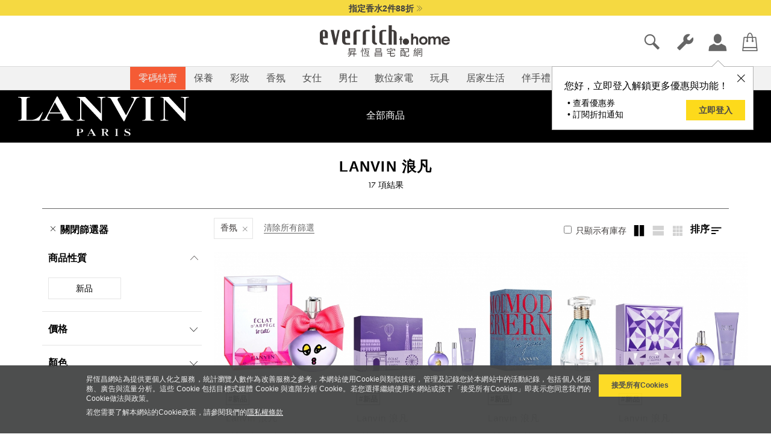

--- FILE ---
content_type: text/html; charset=utf-8
request_url: https://www.everrichtohome.com/tw/brand/29-lanvin?super_categorie=14
body_size: 74786
content:
<!DOCTYPE HTML>
<!--[if lt IE 9]> <html class="no-js lt-ie9" lang="tw"><![endif]-->
<html lang="tw">
<head>
	<meta charset="utf-8" />
		<title>Lanvin浪凡免稅商品｜Ever Rich 昇恆昌宅配網</title>
		<meta name="description" content="Lanvin浪凡免稅商品，最新商品、熱銷款式、經典明星商品、通路獨賣特惠組，珍愛公主淡香水、光韻女性淡香精等，享免稅價與線上獨家優惠。昇恆昌幫你付稅，在家輕鬆享受免稅價。" />
			<meta name="keywords" content="女士香水,迷你香水,免稅獨賣" />
		<meta name="viewport" content="width=device-width, maximum-scale=1, initial-scale=1.0" />
	<meta property="og:title" content="Lanvin浪凡免稅商品｜Ever Rich 昇恆昌宅配網"/>
		<meta property="og:type" content="website"/>
		<meta property="og:url" content="https://www.everrichtohome.com/tw/brand/29-lanvin?super_categorie=14"/>
		<meta property="og:image" content="https://img.everrich.com/img/2home/social/everrich-fb-og-wide202107.jpg"/>
		<meta property="og:image:width" content="940">
	<meta property="og:image:height" content="492">	
	<meta property="og:site_name" content="Lanvin浪凡免稅商品｜Ever Rich 昇恆昌宅配網"/>

		<meta property="og:description" content="Lanvin浪凡免稅商品，最新商品、熱銷款式、經典明星商品、通路獨賣特惠組，珍愛公主淡香水、光韻女性淡香精等，享免稅價與線上獨家優惠。昇恆昌幫你付稅，在家輕鬆享受免稅價。"/>
	<meta name="format-detection" content="telephone=no">
				    
	<link rel="icon" href="/favicon.ico" type="image/x-icon"/>
	<link rel="shortcut icon" href="/favicon.ico" type="image/x-icon"/>
	<link rel="apple-touch-icon-precomposed" sizes="120x120" href="/themes/everrich/img/social/120x120.png">
	<link rel="apple-touch-icon-precomposed" sizes="152x152" href="/themes/everrich/img/social/152x152.png">
	<link rel="apple-touch-icon-precomposed" sizes="180x180" href="/themes/everrich/img/social/180x180.png">
	<link rel="icon" sizes="192x192" href="/themes/everrich/img/social/192x192.png">
	
		<link rel="preload" href="/themes/everrich/css/style.css?09a3259ab5eMTY6MDE6MDYK" as="style">
	<link rel="stylesheet" href="/themes/everrich/css/style.css?09a3259ab5eMTY6MDE6MDYK" />
	
		
	<!--  -->

		
<!-- 		<script src="/themes/everrich/js/ie8.js"></script>
	<script src="/themes/everrich/bower_components/socket.io-client/socket.io.js"></script>
	<script src="/themes/everrich/js/vendors/modernizr-2.6.2-respond-1.1.0.min.js"></script>  
	 -->

	<script type="text/javascript">
        window.dataLayer = window.dataLayer || [];
        //setDataLayer_Customer_start
         dataLayer.push({'userID': ''});
        //setDataLayer_Customer_end
    </script>
	<!-- Google Tag Manager -->
	 <noscript><iframe src="//www.googletagmanager.com/ns.html?id=GTM-5RFQPDW"
	height="0" width="0" style="display:none;visibility:hidden"></iframe></noscript>
	<script>(function(w,d,s,l,i){w[l]=w[l]||[];w[l].push({'gtm.start':
	new Date().getTime(),event:'gtm.js'});var f=d.getElementsByTagName(s)[0],
	j=d.createElement(s),dl=l!='dataLayer'?'&l='+l:'';j.async=true;j.src=
	'//www.googletagmanager.com/gtm.js?id='+i+dl;f.parentNode.insertBefore(j,f);
	})(window,document,'script','dataLayer','GTM-5RFQPDW');</script> 
	<!-- End Google Tag Manager -->

  
	<link rel="canonical" href="https://www.everrichtohome.com/tw/brand/29-lanvin?super_categorie=14" />

                              <script>!function(e){var n="https://s.go-mpulse.net/boomerang/";if("False"=="True")e.BOOMR_config=e.BOOMR_config||{},e.BOOMR_config.PageParams=e.BOOMR_config.PageParams||{},e.BOOMR_config.PageParams.pci=!0,n="https://s2.go-mpulse.net/boomerang/";if(window.BOOMR_API_key="XR2RP-HDA8U-PA6YK-CR99A-LK7CL",function(){function e(){if(!o){var e=document.createElement("script");e.id="boomr-scr-as",e.src=window.BOOMR.url,e.async=!0,i.parentNode.appendChild(e),o=!0}}function t(e){o=!0;var n,t,a,r,d=document,O=window;if(window.BOOMR.snippetMethod=e?"if":"i",t=function(e,n){var t=d.createElement("script");t.id=n||"boomr-if-as",t.src=window.BOOMR.url,BOOMR_lstart=(new Date).getTime(),e=e||d.body,e.appendChild(t)},!window.addEventListener&&window.attachEvent&&navigator.userAgent.match(/MSIE [67]\./))return window.BOOMR.snippetMethod="s",void t(i.parentNode,"boomr-async");a=document.createElement("IFRAME"),a.src="about:blank",a.title="",a.role="presentation",a.loading="eager",r=(a.frameElement||a).style,r.width=0,r.height=0,r.border=0,r.display="none",i.parentNode.appendChild(a);try{O=a.contentWindow,d=O.document.open()}catch(_){n=document.domain,a.src="javascript:var d=document.open();d.domain='"+n+"';void(0);",O=a.contentWindow,d=O.document.open()}if(n)d._boomrl=function(){this.domain=n,t()},d.write("<bo"+"dy onload='document._boomrl();'>");else if(O._boomrl=function(){t()},O.addEventListener)O.addEventListener("load",O._boomrl,!1);else if(O.attachEvent)O.attachEvent("onload",O._boomrl);d.close()}function a(e){window.BOOMR_onload=e&&e.timeStamp||(new Date).getTime()}if(!window.BOOMR||!window.BOOMR.version&&!window.BOOMR.snippetExecuted){window.BOOMR=window.BOOMR||{},window.BOOMR.snippetStart=(new Date).getTime(),window.BOOMR.snippetExecuted=!0,window.BOOMR.snippetVersion=12,window.BOOMR.url=n+"XR2RP-HDA8U-PA6YK-CR99A-LK7CL";var i=document.currentScript||document.getElementsByTagName("script")[0],o=!1,r=document.createElement("link");if(r.relList&&"function"==typeof r.relList.supports&&r.relList.supports("preload")&&"as"in r)window.BOOMR.snippetMethod="p",r.href=window.BOOMR.url,r.rel="preload",r.as="script",r.addEventListener("load",e),r.addEventListener("error",function(){t(!0)}),setTimeout(function(){if(!o)t(!0)},3e3),BOOMR_lstart=(new Date).getTime(),i.parentNode.appendChild(r);else t(!1);if(window.addEventListener)window.addEventListener("load",a,!1);else if(window.attachEvent)window.attachEvent("onload",a)}}(),"".length>0)if(e&&"performance"in e&&e.performance&&"function"==typeof e.performance.setResourceTimingBufferSize)e.performance.setResourceTimingBufferSize();!function(){if(BOOMR=e.BOOMR||{},BOOMR.plugins=BOOMR.plugins||{},!BOOMR.plugins.AK){var n=""=="true"?1:0,t="",a="ck7rhmqx3sia62lr4yzq-f-1e207822c-clientnsv4-s.akamaihd.net",i="false"=="true"?2:1,o={"ak.v":"39","ak.cp":"1446186","ak.ai":parseInt("893564",10),"ak.ol":"0","ak.cr":9,"ak.ipv":4,"ak.proto":"h2","ak.rid":"14c321b","ak.r":50796,"ak.a2":n,"ak.m":"","ak.n":"ff","ak.bpcip":"18.191.19.0","ak.cport":58428,"ak.gh":"23.209.83.200","ak.quicv":"","ak.tlsv":"tls1.3","ak.0rtt":"","ak.0rtt.ed":"","ak.csrc":"-","ak.acc":"","ak.t":"1769072179","ak.ak":"hOBiQwZUYzCg5VSAfCLimQ==hh+jMpmqMgOZTxoOhU1LHuRWldyoqLCnWVnz1mKLplkDHc3LcEjx/VJtXq26X7gcqee5X2U9ZoH72GE7itHLEDeVluhNIMbPnaIJZ/EomAWxlhp/UcWR5P3wEARsjg+FTclB2P9vNNavKn0y61kadAFfnP8OjsK3hrgOlNMXZyZmqUJXRyN4ZPNemC4j33ULviYXemJe/feAAZR4IXO2bV87eR77WZuSuaUf30/iOmP298e7YqHYLJWB5q9ElCA6Rn5dpzWmzjLYMIQuubMmv14Q7/XmCd2eyOssRDJVMpLGvoipE7QQWhbohEPxwp/KpPr51A7CCcnCf7aksKrADmmmWmsJhpW2odTOBBND878TmNZv6L7QoVKDoA2viUjk7IGS7vkvODzevq0FkPyB84vXvwh8sHMHIKO5gJzcflU=","ak.pv":"9","ak.dpoabenc":"","ak.tf":i};if(""!==t)o["ak.ruds"]=t;var r={i:!1,av:function(n){var t="http.initiator";if(n&&(!n[t]||"spa_hard"===n[t]))o["ak.feo"]=void 0!==e.aFeoApplied?1:0,BOOMR.addVar(o)},rv:function(){var e=["ak.bpcip","ak.cport","ak.cr","ak.csrc","ak.gh","ak.ipv","ak.m","ak.n","ak.ol","ak.proto","ak.quicv","ak.tlsv","ak.0rtt","ak.0rtt.ed","ak.r","ak.acc","ak.t","ak.tf"];BOOMR.removeVar(e)}};BOOMR.plugins.AK={akVars:o,akDNSPreFetchDomain:a,init:function(){if(!r.i){var e=BOOMR.subscribe;e("before_beacon",r.av,null,null),e("onbeacon",r.rv,null,null),r.i=!0}return this},is_complete:function(){return!0}}}}()}(window);</script></head>
<body id="category" class="category manufacturer-29 manufacturer-lanvin hide-right-column lang_tw" data-page-name="category">

<!-- restricted country mode -->
<!-- include header -->
<div id="announce_bar" >
<p id="ann1"><a href="https://www.everrichtohome.com/tw/event/2026-newyear#discountBlock" id="eck-an-0-x-x">新春開運指南滿$6000折$400<i class="icon-double-arrow-right"></i></a>
</p>
<p id="ann2"><a href="https://www.everrichtohome.com/tw/7292-%E5%A5%BD%E4%BA%BA%E7%B7%A3%E9%A6%99%E6%B0%B42%E4%BB%B688%E6%8A%98?page=1&show_count=48#page=1&show_count=48" id="eck-an-1-x-x">指定香水2件88折<i class="icon-double-arrow-right"></i></a>
</p>
<p id="ann3"><a href="https://www.everrichtohome.com/tw/event/2026-rescription-event" id="eck-an-2-x-x">領2026療癒處方籤拿好禮<i class="icon-double-arrow-right"></i></a>
</p>
</div>




<header class="main-header">

	<div class="header__main">
		<div class="header__main__selections">
				
			<button class="btn--burger icon-hamburger hide"></button> 
			
			
			<div class="">
				<div class="menu-dropdown language-selection hide">
					<!-- <div class="current--selected">
						<span>選擇語言</span>
					</div>
					<ul>
						<li>
							<span>繁體中文</span>
						</li>
						<li>
							<span>简体中文</span>
						</li>
						<li>
							<span>English</span>
						</li>
					</ul> -->
				</div>
			</div>
		</div>
		<div class="header__main__logo">
			<div class="logo">
			<a href="/tw/" id="eck-ci-0-x-d"></a>			
			</div>
		</div>
	</div>

	<div class="header__account">
		<ul>
			<li>
				<a class="search" id="eck-hi_search-x-x-d"><i class="icon-search"></i></a>
				<a class="cancel hide" id="eck-hi_cancel-x-x-d"><i class="icon-cancel"></i></a>
			</li>
			<li>
				<a class="widget" href="#" id="eck-hi_tool-x-x-d"><i class="icon-tool-solid"></i></a>
			</li>
			<li class="with-menu">
				<a class="user" href="/authentication" id="eck-hi_user-x-x-d"><i class="icon-account-solid"></i>
				</a>
								<div class="to-login">
					<i class="icon-cancel" id="eck-hi_skip-x-x-d"></i>
					<div>
						<p>您好，立即登入解鎖更多優惠與功能！</p>
						<ul>
							<li>• 查看優惠券</li>
							<li>• 訂閱折扣通知</li>
							<!-- <li>• 簽到累積積分(即將上線)</li> -->
						</ul>
						<a href="/tw/authentication" class="btn--base" id="eck-hi_login-x-x-d">立即登入</a>
					</div>
				</div>
			</li>
			<li style="position: relative;">
				<a class="basket" href="/tw/quick-order?shopping-cart"><span hidden></span><i class="icon-shopping-bag"></i></a>

					<div class="product-to-cart">
						<div class="add_result">
							<p class="success"><i class="icon-check-circle-bold-solid"></i>已加入購物車</p>
							<p class="error"><i class="icon-error-bold"></i><span style="border: none"></span></p>
						</div>
						<a class="icon-cancel action"></a>
					<ul>
						<li>
							<div class="cart_one_item">
								<div class="cart_one_item_img">
									<img src="//img.everrich.com/img/p/6/5/6/7/4/65674-medium_default.jpg" alt="">
								</div>
								<div class="cart_one_item_details">
									<p class="h3">Lanvin</p>
									<p class="h4 en"></p>
									<p class="h4"></p>
									<p class="price">NT$ 1,500<span>x1</span></p>
								</div>
							</div>
							<button onclick="location.href='/tw/quick-order?shopping-cart'">檢視購物車</button>
						</li>
					</ul>
				</div>
			</li>
		</ul>
	</div>

		<nav class="main-nav" role="navigation">
	<a href="/" id="eck-ci-1-x-d"><div class="logo-compress"></div></a>
	<ul class="main-list">
				1
				<li>

			<button class="level-1"  id="eck-na_3613-x-3613-d">零碼特賣</button>
						<!--判定ID-->
			<div class="sub-menu">
			<div class="rowout">
				<div class="row">
					<div class="sub-menu--category">
						<div class="sub-menu__headings">
							<p class="h3">商品類別</p>
						</div>
						<div class="sub-menu__body">	
						<ul>
													<li class="long">
																		<a href="https://www.everrichtohome.com/tw/3613-零碼特賣" id="eck-na_3613_sb_all-x-x-d" style="font-weight: bold;">所有商品</a></li>
															</li>
															<li class="long"><a href="https://www.everrichtohome.com/tw/3613-零碼特賣?feature_selection=折扣#feature_selection=折扣" id="eck-na_3613_sb_sale-x-x-d" style="font-weight: bold;">折扣</a></li>

								<li class="long"><a href="https://www.everrichtohome.com/tw/3613-零碼特賣?feature_selection=贈品#feature_selection=贈品" id="eck-na_3613_sb_sale-x-x-d" style="font-weight: bold;">購物贈</a></li>
																											   
																				   
														<li style="margin-bottom: 24px;" class="long"><a href="https://www.everrichtohome.com/tw/3613-零碼特賣?feature_selection=新品#feature_selection=新品" id="eck-na_3613_sb_new-x-x-d" style="font-weight: bold;">新品</a></li>
																								<li class="long">
										<a href="https://www.everrichtohome.com/tw/3614-男裝" id="eck-na_3613_sb-x-3614-d" style="font-weight: bold;color:#3E3A39;">男裝</a>
										<ul>
																						<li class="desktop-sub"><a href="https://www.everrichtohome.com/tw/3656-男-xs"><span id="eck-na_3613_sb-x-3656-d">男-XS</span></a></li>
																						<li class="desktop-sub"><a href="https://www.everrichtohome.com/tw/3618-男-s"><span id="eck-na_3613_sb-x-3618-d">男-S</span></a></li>
																						<li class="desktop-sub"><a href="https://www.everrichtohome.com/tw/3619-男-m"><span id="eck-na_3613_sb-x-3619-d">男-M</span></a></li>
																						<li class="desktop-sub"><a href="https://www.everrichtohome.com/tw/3620-男-l"><span id="eck-na_3613_sb-x-3620-d">男-L</span></a></li>
																						<li class="desktop-sub"><a href="https://www.everrichtohome.com/tw/3657-男-xl"><span id="eck-na_3613_sb-x-3657-d">男-XL</span></a></li>
																					</ul>
									</li>
													   
																								<li class="long">
										<a href="https://www.everrichtohome.com/tw/3615-女裝" id="eck-na_3613_sb-x-3615-d" style="font-weight: bold;color:#3E3A39;">女裝</a>
										<ul>
																						<li class="desktop-sub"><a href="https://www.everrichtohome.com/tw/3621-女-xxs"><span id="eck-na_3613_sb-x-3621-d">女-XXS</span></a></li>
																						<li class="desktop-sub"><a href="https://www.everrichtohome.com/tw/3622-女-xs"><span id="eck-na_3613_sb-x-3622-d">女-XS</span></a></li>
																						<li class="desktop-sub"><a href="https://www.everrichtohome.com/tw/3623-女-s"><span id="eck-na_3613_sb-x-3623-d">女-S</span></a></li>
																						<li class="desktop-sub"><a href="https://www.everrichtohome.com/tw/3624-女-m"><span id="eck-na_3613_sb-x-3624-d">女-M</span></a></li>
																						<li class="desktop-sub"><a href="https://www.everrichtohome.com/tw/3625-女-l"><span id="eck-na_3613_sb-x-3625-d">女-L</span></a></li>
																						<li class="desktop-sub"><a href="https://www.everrichtohome.com/tw/3626-女-xl"><span id="eck-na_3613_sb-x-3626-d">女-XL</span></a></li>
																					</ul>
									</li>
													   
															
												</ul>
						</div>
					</div>	

																	<div class="sub-menu--brands">
							<div class="sub-menu__headings">
								<p class="h3">品牌 (A-Z)</p>
							</div>
							<ul>
																<li><a href="https://www.everrichtohome.com/tw/brand/118-lesportsac?super_categorie=3613" alt="力士保" data-id-manufacturer="118" id="eck-na_3613_bd-x-118-d"><span class="en">LeSportsac</span>  力士保</a></li>
																<li><a href="https://www.everrichtohome.com/tw/brand/212-polo-ralph-lauren?super_categorie=3613" alt="拉夫勞倫" data-id-manufacturer="212" id="eck-na_3613_bd-x-212-d"><span class="en">POLO RALPH LAUREN</span>  拉夫勞倫</a></li>
															</ul>
						</div>
																<!--Can 加圖 929-->					
												
						<div class="sub-menu--banner">
						<div class="nav_banner">
							<ul>
																					<li><a href="https://www.everrichtohome.com/tw/3617-%E5%A5%B3%E9%9E%8B?page=1&show_count=all#page=1&show_count=all" id="eck-mb_3613-1-x-x">
							<img class="mega_menu" src="" mm="//img.everrich.com/img/2home/mega_menu/3613-230-0625-0625-6805.jpg" alt="零碼特賣"></a></li>
														
							</ul>
						</div>
						</div>
						
				
					
					<!--Can 加圖止-->

					<button class="btn-cancel"><i class="icon-cancel"></i></button>
				</div>
				</div>
			</div>
		</li>
						1
				<li>

			<button class="level-1"  id="eck-na_38-x-38-d">保養</button>
						<!--判定ID-->
			<div class="sub-menu">
			<div class="rowout">
				<div class="row">
					<div class="sub-menu--category">
						<div class="sub-menu__headings">
							<p class="h3">商品類別</p>
						</div>
						<div class="sub-menu__body">	
						<ul>
													<li class="long">
																	<a href="https://www.everrichtohome.com/tw/38-保養" id="eck-na_38_sb_all-x-x-d" style="font-weight: bold;">所有保養商品</a>
															</li>
															<li class="long"><a href="https://www.everrichtohome.com/tw/38-保養?feature_selection=折扣#feature_selection=折扣" id="eck-na_38_sb_sale-x-x-d" style="font-weight: bold;">折扣</a></li>

								<li class="long"><a href="https://www.everrichtohome.com/tw/38-保養?feature_selection=贈品#feature_selection=贈品" id="eck-na_38_sb_sale-x-x-d" style="font-weight: bold;">購物贈</a></li>
																											   
																				   
																				   
																				   
																				   
																				   
																				   
																								<li class="long"><a href="https://www.everrichtohome.com/tw/666-通路獨賣" id="eck-na_38_sb_only-x-x-d" style="font-weight: bold;">通路獨賣</a></li>
													   
																				   
																				   
														<li style="margin-bottom: 24px;" class="long"><a href="https://www.everrichtohome.com/tw/38-保養?feature_selection=新品#feature_selection=新品" id="eck-na_38_sb_new-x-x-d" style="font-weight: bold;">新品</a></li>
																								<li class="long">
										<a href="https://www.everrichtohome.com/tw/44-臉部保養" id="eck-na_38_sb-x-44-d" style="font-weight: bold;color:#3E3A39;">臉部保養</a>
										<ul>
																						<li class="desktop-sub"><a href="https://www.everrichtohome.com/tw/56-臉部清潔"><span id="eck-na_38_sb-x-56-d">臉部清潔</span></a></li>
																						<li class="desktop-sub"><a href="https://www.everrichtohome.com/tw/58-導入液"><span id="eck-na_38_sb-x-58-d">導入液</span></a></li>
																						<li class="desktop-sub"><a href="https://www.everrichtohome.com/tw/59-化妝水"><span id="eck-na_38_sb-x-59-d">化妝水</span></a></li>
																						<li class="desktop-sub"><a href="https://www.everrichtohome.com/tw/60-精華液"><span id="eck-na_38_sb-x-60-d">精華液</span></a></li>
																						<li class="desktop-sub"><a href="https://www.everrichtohome.com/tw/61-乳液-乳霜-凝膠"><span id="eck-na_38_sb-x-61-d">乳液/乳霜/凝膠</span></a></li>
																						<li class="desktop-sub"><a href="https://www.everrichtohome.com/tw/62-眼唇護理"><span id="eck-na_38_sb-x-62-d">眼唇護理</span></a></li>
																						<li class="desktop-sub"><a href="https://www.everrichtohome.com/tw/63-面膜"><span id="eck-na_38_sb-x-63-d">面膜</span></a></li>
																						<li class="desktop-sub"><a href="https://www.everrichtohome.com/tw/64-防曬"><span id="eck-na_38_sb-x-64-d">防曬</span></a></li>
																						<li class="desktop-sub"><a href="https://www.everrichtohome.com/tw/65-護理油"><span id="eck-na_38_sb-x-65-d">護理油</span></a></li>
																						<li class="desktop-sub"><a href="https://www.everrichtohome.com/tw/66-特殊護理"><span id="eck-na_38_sb-x-66-d">臉部特殊護理</span></a></li>
																					</ul>
									</li>
													   
																								<li class="long">
										<a href="https://www.everrichtohome.com/tw/6378-美容儀器" id="eck-na_38_sb-x-6378-d" style="font-weight: bold;color:#3E3A39;">美容儀器</a>
										<ul>
																					</ul>
									</li>
													   
																								<li class="long">
										<a href="https://www.everrichtohome.com/tw/45-身體護理" id="eck-na_38_sb-x-45-d" style="font-weight: bold;color:#3E3A39;">身體護理</a>
										<ul>
																						<li class="desktop-sub"><a href="https://www.everrichtohome.com/tw/67-身體清潔"><span id="eck-na_38_sb-x-67-d">身體清潔</span></a></li>
																						<li class="desktop-sub"><a href="https://www.everrichtohome.com/tw/68-身體乳液乳霜"><span id="eck-na_38_sb-x-68-d">身體乳液/乳霜</span></a></li>
																						<li class="desktop-sub"><a href="https://www.everrichtohome.com/tw/74-特殊護理"><span id="eck-na_38_sb-x-74-d">身體特殊護理</span></a></li>
																					</ul>
									</li>
													   
																								<li class="long">
										<a href="https://www.everrichtohome.com/tw/46-手足護理" id="eck-na_38_sb-x-46-d" style="font-weight: bold;color:#3E3A39;">手足護理</a>
										<ul>
																						<li class="desktop-sub"><a href="https://www.everrichtohome.com/tw/75-護手霜"><span id="eck-na_38_sb-x-75-d">護手霜</span></a></li>
																						<li class="desktop-sub"><a href="https://www.everrichtohome.com/tw/76-護足霜"><span id="eck-na_38_sb-x-76-d">護足霜</span></a></li>
																						<li class="desktop-sub"><a href="https://www.everrichtohome.com/tw/77-手部清潔"><span id="eck-na_38_sb-x-77-d">手部清潔</span></a></li>
																					</ul>
									</li>
													   
																								<li class="long">
										<a href="https://www.everrichtohome.com/tw/47-頭髮護理" id="eck-na_38_sb-x-47-d" style="font-weight: bold;color:#3E3A39;">頭髮護理</a>
										<ul>
																						<li class="desktop-sub"><a href="https://www.everrichtohome.com/tw/80-頭髮清潔"><span id="eck-na_38_sb-x-80-d">頭髮清潔</span></a></li>
																						<li class="desktop-sub"><a href="https://www.everrichtohome.com/tw/81-頭髮潤絲"><span id="eck-na_38_sb-x-81-d">頭髮潤絲</span></a></li>
																						<li class="desktop-sub"><a href="https://www.everrichtohome.com/tw/82-特殊護理"><span id="eck-na_38_sb-x-82-d">頭髮特殊護理</span></a></li>
																					</ul>
									</li>
													   
																								<li class="long">
										<a href="https://www.everrichtohome.com/tw/48-男仕保養" id="eck-na_38_sb-x-48-d" style="font-weight: bold;color:#3E3A39;">男仕保養</a>
										<ul>
																						<li class="desktop-sub"><a href="https://www.everrichtohome.com/tw/84-清潔刮鬍"><span id="eck-na_38_sb-x-84-d">清潔/刮鬍</span></a></li>
																					</ul>
									</li>
													   
																								<li class="long">
										<a href="https://www.everrichtohome.com/tw/50-保養特惠組" id="eck-na_38_sb-x-50-d" style="font-weight: bold;color:#3E3A39;">保養特惠組</a>
										<ul>
																					</ul>
									</li>
													   
																				   
																								<li class="long">
										<a href="https://www.everrichtohome.com/tw/49-兒童清潔保養" id="eck-na_38_sb-x-49-d" style="font-weight: bold;color:#3E3A39;">兒童清潔保養</a>
										<ul>
																					</ul>
									</li>
													   
																								<li class="long">
										<a href="https://www.everrichtohome.com/tw/1526-深刻台灣" id="eck-na_38_sb-x-1526-d" style="font-weight: bold;color:#3E3A39;">深刻台灣</a>
										<ul>
																					</ul>
									</li>
													   
															
												</ul>
						</div>
					</div>	

																	<div class="sub-menu--brands">
							<div class="sub-menu__headings">
								<p class="h3">品牌 (A-Z)</p>
							</div>
							<ul>
																<li><a href="https://www.everrichtohome.com/tw/brand/993-3steps?super_categorie=38" alt="3Steps" data-id-manufacturer="993" id="eck-na_38_bd-x-993-d"><span class="en">3Steps</span> </a></li>
																<li><a href="https://www.everrichtohome.com/tw/brand/493-avene?super_categorie=38" alt="雅漾" data-id-manufacturer="493" id="eck-na_38_bd-x-493-d"><span class="en">Avene</span>  雅漾</a></li>
																<li><a href="https://www.everrichtohome.com/tw/brand/916-blueseeds?super_categorie=38" alt="芙彤園" data-id-manufacturer="916" id="eck-na_38_bd-x-916-d"><span class="en">Blueseeds</span>  芙彤園</a></li>
																<li><a href="https://www.everrichtohome.com/tw/brand/302-cha-tzu-tang?super_categorie=38" alt="茶籽堂" data-id-manufacturer="302" id="eck-na_38_bd-x-302-d"><span class="en">cha tzu tang</span>  茶籽堂</a></li>
																<li><a href="https://www.everrichtohome.com/tw/brand/10-chloe-perfume?super_categorie=38" alt="蔻依(香水)" data-id-manufacturer="10" id="eck-na_38_bd-x-10-d"><span class="en">Chloe</span>  蔻依(香水)</a></li>
																<li><a href="https://www.everrichtohome.com/tw/brand/540-dachun-soap?super_categorie=38" alt="大春煉皂" data-id-manufacturer="540" id="eck-na_38_bd-x-540-d"><span class="en">Dachun Soap</span>  大春煉皂</a></li>
																<li><a href="https://www.everrichtohome.com/tw/brand/258-drmorita?super_categorie=38" alt="森田藥粧" data-id-manufacturer="258" id="eck-na_38_bd-x-258-d"><span class="en">Dr.Morita</span>  森田藥粧</a></li>
																<li><a href="https://www.everrichtohome.com/tw/brand/249-drwu?super_categorie=38" alt="達爾膚" data-id-manufacturer="249" id="eck-na_38_bd-x-249-d"><span class="en">Dr.Wu</span>  達爾膚</a></li>
																<li><a href="https://www.everrichtohome.com/tw/brand/811-elemis?super_categorie=38" alt="ELEMIS" data-id-manufacturer="811" id="eck-na_38_bd-x-811-d"><span class="en">ELEMIS</span> </a></li>
																<li><a href="https://www.everrichtohome.com/tw/brand/260-for-beloved-one?super_categorie=38" alt="寵愛之名" data-id-manufacturer="260" id="eck-na_38_bd-x-260-d"><span class="en">For Beloved One</span>  寵愛之名</a></li>
																<li><a href="https://www.everrichtohome.com/tw/brand/530-kao?super_categorie=38" alt="花王" data-id-manufacturer="530" id="eck-na_38_bd-x-530-d"><span class="en">Kao</span>  花王</a></li>
																<li><a href="https://www.everrichtohome.com/tw/brand/30-l-occitane?super_categorie=38" alt="歐舒丹" data-id-manufacturer="30" id="eck-na_38_bd-x-30-d"><span class="en">L'Occitane</span>  歐舒丹</a></li>
																<li><a href="https://www.everrichtohome.com/tw/brand/28-laneige?super_categorie=38" alt="蘭芝" data-id-manufacturer="28" id="eck-na_38_bd-x-28-d"><span class="en">Laneige</span>  蘭芝</a></li>
																<li><a href="https://www.everrichtohome.com/tw/brand/378-mirae?super_categorie=38" alt="未來美" data-id-manufacturer="378" id="eck-na_38_bd-x-378-d"><span class="en">MIRAE</span>  未來美</a></li>
																<li><a href="https://www.everrichtohome.com/tw/brand/956-moroccanoil?super_categorie=38" alt="Moroccanoil" data-id-manufacturer="956" id="eck-na_38_bd-x-956-d"><span class="en">Moroccanoil</span> </a></li>
																<li><a href="https://www.everrichtohome.com/tw/brand/432-mousse-nature?super_categorie=38" alt="沐時光" data-id-manufacturer="432" id="eck-na_38_bd-x-432-d"><span class="en">MOUSSE NATURE</span>  沐時光</a></li>
																<li><a href="https://www.everrichtohome.com/tw/brand/488-my-beauty-diary?super_categorie=38" alt="我的美麗日記" data-id-manufacturer="488" id="eck-na_38_bd-x-488-d"><span class="en">My beauty diary</span>  我的美麗日記</a></li>
																<li><a href="https://www.everrichtohome.com/tw/brand/994-nueva?super_categorie=38" alt="NUEVA" data-id-manufacturer="994" id="eck-na_38_bd-x-994-d"><span class="en">NUEVA</span> </a></li>
																<li><a href="https://www.everrichtohome.com/tw/brand/950-rituals?super_categorie=38" alt="Rituals" data-id-manufacturer="950" id="eck-na_38_bd-x-950-d"><span class="en">Rituals</span> </a></li>
																<li><a href="https://www.everrichtohome.com/tw/brand/39-sulwhasoo?super_categorie=38" alt="雪花秀" data-id-manufacturer="39" id="eck-na_38_bd-x-39-d"><span class="en">Sulwhasoo</span>  雪花秀</a></li>
																<li><a href="https://www.everrichtohome.com/tw/brand/520-timeless-truth-mask?super_categorie=38" alt="提提研" data-id-manufacturer="520" id="eck-na_38_bd-x-520-d"><span class="en">TIMELESS TRUTH MASK</span>  提提研</a></li>
																<li><a href="https://www.everrichtohome.com/tw/brand/189-victoria-s-secret?super_categorie=38" alt="維多利亞的秘密" data-id-manufacturer="189" id="eck-na_38_bd-x-189-d"><span class="en">Victoria's Secret</span>  維多利亞的秘密</a></li>
																<li><a href="https://www.everrichtohome.com/tw/brand/492-whoo?super_categorie=38" alt="后" data-id-manufacturer="492" id="eck-na_38_bd-x-492-d"><span class="en">WHOO</span>  后</a></li>
																<li><a href="https://www.everrichtohome.com/tw/brand/491-yuan?super_categorie=38" alt="阿原" data-id-manufacturer="491" id="eck-na_38_bd-x-491-d"><span class="en">YUAN</span>  阿原</a></li>
															</ul>
						</div>
																<!--Can 加圖 929-->					
												
						<div class="sub-menu--banner">
						<div class="nav_banner">
							<ul>
																					<li><a href="https://www.everrichtohome.com/tw/brand/30-l-occitane?page=1&show_count=48&super_categorie=38#page=1&show_count=48&super_categorie=38" id="eck-mb_38-0-x-x">
							<img class="mega_menu" src="" mm="//img.everrich.com/img/2home/mega_menu/38-203-0402-0228-3345.jpg" alt="歐舒丹"></a></li>
																												<li><a href="https://www.everrichtohome.com/tw/brand/811-elemis?page=1&show_count=48&super_categorie=38#page=1&show_count=48&super_categorie=38" id="eck-mb_38-1-x-x">
							<img class="mega_menu" src="" mm="//img.everrich.com/img/2home/mega_menu/38-201-0402-0530-3371.jpg" alt="ELEMIS"></a></li>
														
							</ul>
						</div>
						</div>
						
				
					
					<!--Can 加圖止-->

					<button class="btn-cancel"><i class="icon-cancel"></i></button>
				</div>
				</div>
			</div>
		</li>
						1
				<li>

			<button class="level-1"  id="eck-na_12-x-12-d">彩妝</button>
						<!--判定ID-->
			<div class="sub-menu">
			<div class="rowout">
				<div class="row">
					<div class="sub-menu--category">
						<div class="sub-menu__headings">
							<p class="h3">商品類別</p>
						</div>
						<div class="sub-menu__body">	
						<ul>
													<li class="long">
																	<a href="https://www.everrichtohome.com/tw/12-彩妝" id="eck-na_12_sb_all-x-x-d" style="font-weight: bold;">所有彩妝商品</a>
															</li>
															<li class="long"><a href="https://www.everrichtohome.com/tw/12-彩妝?feature_selection=折扣#feature_selection=折扣" id="eck-na_12_sb_sale-x-x-d" style="font-weight: bold;">折扣</a></li>

								<li class="long"><a href="https://www.everrichtohome.com/tw/12-彩妝?feature_selection=贈品#feature_selection=贈品" id="eck-na_12_sb_sale-x-x-d" style="font-weight: bold;">購物贈</a></li>
																											   
																				   
														<li style="margin-bottom: 24px;" class="long"><a href="https://www.everrichtohome.com/tw/12-彩妝?feature_selection=新品#feature_selection=新品" id="eck-na_12_sb_new-x-x-d" style="font-weight: bold;">新品</a></li>
																								<li class="long">
										<a href="https://www.everrichtohome.com/tw/37-臉部彩妝" id="eck-na_12_sb-x-37-d" style="font-weight: bold;color:#3E3A39;">臉部彩妝</a>
										<ul>
																						<li class="desktop-sub"><a href="https://www.everrichtohome.com/tw/104-蜜粉"><span id="eck-na_12_sb-x-104-d">蜜粉</span></a></li>
																					</ul>
									</li>
													   
																								<li class="long">
										<a href="https://www.everrichtohome.com/tw/52-唇部彩妝" id="eck-na_12_sb-x-52-d" style="font-weight: bold;color:#3E3A39;">唇部彩妝</a>
										<ul>
																						<li class="desktop-sub"><a href="https://www.everrichtohome.com/tw/113-護唇膏"><span id="eck-na_12_sb-x-113-d">護唇膏</span></a></li>
																						<li class="desktop-sub"><a href="https://www.everrichtohome.com/tw/114-唇膏"><span id="eck-na_12_sb-x-114-d">唇膏</span></a></li>
																						<li class="desktop-sub"><a href="https://www.everrichtohome.com/tw/2879-唇釉唇蜜唇露"><span id="eck-na_12_sb-x-2879-d">唇釉/唇蜜/唇露</span></a></li>
																					</ul>
									</li>
													   
															
												</ul>
						</div>
					</div>	

																	<div class="sub-menu--brands">
							<div class="sub-menu__headings">
								<p class="h3">品牌 (A-Z)</p>
							</div>
							<ul>
																<li><a href="https://www.everrichtohome.com/tw/brand/28-laneige?super_categorie=12" alt="蘭芝" data-id-manufacturer="28" id="eck-na_12_bd-x-28-d"><span class="en">Laneige</span>  蘭芝</a></li>
																<li><a href="https://www.everrichtohome.com/tw/brand/39-sulwhasoo?super_categorie=12" alt="雪花秀" data-id-manufacturer="39" id="eck-na_12_bd-x-39-d"><span class="en">Sulwhasoo</span>  雪花秀</a></li>
															</ul>
						</div>
																<!--Can 加圖 929-->					
												
						<div class="sub-menu--banner">
						<div class="nav_banner">
							<ul>
																					<li><a href="https://www.everrichtohome.com/tw/brand/39-sulwhasoo?page=1&show_count=48&super_categorie=12#page=1&show_count=48&super_categorie=12" id="eck-mb_12-0-x-x">
							<img class="mega_menu" src="" mm="//img.everrich.com/img/2home/mega_menu/12-251-0624-0624-5459.jpg" alt="雪花秀"></a></li>
																												<li><a href="https://www.everrichtohome.com/tw/brand/28-laneige?page=1&show_count=48&order=price_asc#page=1&show_count=48&order=price_asc" id="eck-mb_12-1-x-x">
							<img class="mega_menu" src="" mm="//img.everrich.com/img/2home/mega_menu/12-222-0619-0804-4768.jpg" alt="蘭芝"></a></li>
														
							</ul>
						</div>
						</div>
						
				
					
					<!--Can 加圖止-->

					<button class="btn-cancel"><i class="icon-cancel"></i></button>
				</div>
				</div>
			</div>
		</li>
						1
				<li>

			<button class="level-1"  id="eck-na_14-x-14-d">香氛</button>
						<!--判定ID-->
			<div class="sub-menu">
			<div class="rowout">
				<div class="row">
					<div class="sub-menu--category">
						<div class="sub-menu__headings">
							<p class="h3">商品類別</p>
						</div>
						<div class="sub-menu__body">	
						<ul>
													<li class="long">
																	<a href="https://www.everrichtohome.com/tw/14-香氛" id="eck-na_14_sb_all-x-x-d" style="font-weight: bold;">所有香氛商品</a>
															</li>
															<li class="long"><a href="https://www.everrichtohome.com/tw/14-香氛?feature_selection=折扣#feature_selection=折扣" id="eck-na_14_sb_sale-x-x-d" style="font-weight: bold;">折扣</a></li>

								<li class="long"><a href="https://www.everrichtohome.com/tw/14-香氛?feature_selection=贈品#feature_selection=贈品" id="eck-na_14_sb_sale-x-x-d" style="font-weight: bold;">購物贈</a></li>
																											   
																				   
																				   
																				   
																				   
																								<li class="long"><a href="https://www.everrichtohome.com/tw/668-通路獨賣" id="eck-na_14_sb_only-x-x-d" style="font-weight: bold;">通路獨賣</a></li>
													   
														<li style="margin-bottom: 24px;" class="long"><a href="https://www.everrichtohome.com/tw/14-香氛?feature_selection=新品#feature_selection=新品" id="eck-na_14_sb_new-x-x-d" style="font-weight: bold;">新品</a></li>
																								<li class="long">
										<a href="https://www.everrichtohome.com/tw/17-女性香水" id="eck-na_14_sb-x-17-d" style="font-weight: bold;color:#3E3A39;">女性香水</a>
										<ul>
																						<li class="desktop-sub"><a href="https://www.everrichtohome.com/tw/23-濃縮香水"><span id="eck-na_14_sb-x-23-d">女性Parfum 香精</span></a></li>
																						<li class="desktop-sub"><a href="https://www.everrichtohome.com/tw/24-淡香水"><span id="eck-na_14_sb-x-24-d">女性E.D.P. 香水</span></a></li>
																						<li class="desktop-sub"><a href="https://www.everrichtohome.com/tw/25-古龍水"><span id="eck-na_14_sb-x-25-d">女性E.D.T. 淡香水</span></a></li>
																						<li class="desktop-sub"><a href="https://www.everrichtohome.com/tw/124-綜合套組"><span id="eck-na_14_sb-x-124-d">女性香水綜合套組</span></a></li>
																						<li class="desktop-sub"><a href="https://www.everrichtohome.com/tw/125-其他"><span id="eck-na_14_sb-x-125-d">其他女性香水</span></a></li>
																					</ul>
									</li>
													   
																								<li class="long">
										<a href="https://www.everrichtohome.com/tw/18-男性香水" id="eck-na_14_sb-x-18-d" style="font-weight: bold;color:#3E3A39;">男性香水</a>
										<ul>
																						<li class="desktop-sub"><a href="https://www.everrichtohome.com/tw/130-edp-香水"><span id="eck-na_14_sb-x-130-d">男性E.D.P. 香水</span></a></li>
																						<li class="desktop-sub"><a href="https://www.everrichtohome.com/tw/129-edt-淡香水"><span id="eck-na_14_sb-x-129-d">男性E.D.T. 淡香水</span></a></li>
																						<li class="desktop-sub"><a href="https://www.everrichtohome.com/tw/127-綜合套組"><span id="eck-na_14_sb-x-127-d">男性香水綜合套組</span></a></li>
																					</ul>
									</li>
													   
																								<li class="long">
										<a href="https://www.everrichtohome.com/tw/19-中性香水" id="eck-na_14_sb-x-19-d" style="font-weight: bold;color:#3E3A39;">中性香水</a>
										<ul>
																						<li class="desktop-sub"><a href="https://www.everrichtohome.com/tw/133-edp-香水"><span id="eck-na_14_sb-x-133-d">中性E.D.P. 香水</span></a></li>
																						<li class="desktop-sub"><a href="https://www.everrichtohome.com/tw/134-edt-淡香水"><span id="eck-na_14_sb-x-134-d">中性E.D.T. 淡香水</span></a></li>
																						<li class="desktop-sub"><a href="https://www.everrichtohome.com/tw/136-綜合套組"><span id="eck-na_14_sb-x-136-d">中性香水綜合套組</span></a></li>
																					</ul>
									</li>
													   
																								<li class="long">
										<a href="https://www.everrichtohome.com/tw/20-香水特惠組" id="eck-na_14_sb-x-20-d" style="font-weight: bold;color:#3E3A39;">香水特惠組</a>
										<ul>
																						<li class="desktop-sub"><a href="https://www.everrichtohome.com/tw/138-其他"><span id="eck-na_14_sb-x-138-d">迷你香水組</span></a></li>
																						<li class="desktop-sub"><a href="https://www.everrichtohome.com/tw/139-綜合套組"><span id="eck-na_14_sb-x-139-d">綜合套組</span></a></li>
																					</ul>
									</li>
													   
																								<li class="long">
										<a href="https://www.everrichtohome.com/tw/1935-居家香氛" id="eck-na_14_sb-x-1935-d" style="font-weight: bold;color:#3E3A39;">居家香氛</a>
										<ul>
																					</ul>
									</li>
													   
																				   
															
												</ul>
						</div>
					</div>	

																	<div class="sub-menu--brands">
							<div class="sub-menu__headings">
								<p class="h3">品牌 (A-Z)</p>
							</div>
							<ul>
																<li><a href="https://www.everrichtohome.com/tw/brand/238-anna-sui?super_categorie=14" alt="安娜蘇" data-id-manufacturer="238" id="eck-na_14_bd-x-238-d"><span class="en">Anna Sui</span>  安娜蘇</a></li>
																<li><a href="https://www.everrichtohome.com/tw/brand/136-boss?super_categorie=14" alt="BOSS" data-id-manufacturer="136" id="eck-na_14_bd-x-136-d"><span class="en">BOSS</span> </a></li>
																<li><a href="https://www.everrichtohome.com/tw/brand/8-burberry-perfume?super_categorie=14" alt="博柏利(香水)" data-id-manufacturer="8" id="eck-na_14_bd-x-8-d"><span class="en">Burberry</span>  博柏利(香水)</a></li>
																<li><a href="https://www.everrichtohome.com/tw/brand/9-bvlgari-perfume?super_categorie=14" alt="寶格麗(香水)" data-id-manufacturer="9" id="eck-na_14_bd-x-9-d"><span class="en">BVLGARI</span>  寶格麗(香水)</a></li>
																<li><a href="https://www.everrichtohome.com/tw/brand/134-calvin-klein-perfume?super_categorie=14" alt="卡爾文克雷恩(香水)" data-id-manufacturer="134" id="eck-na_14_bd-x-134-d"><span class="en">Calvin Klein</span>  卡爾文克雷恩(香水)</a></li>
																<li><a href="https://www.everrichtohome.com/tw/brand/10-chloe-perfume?super_categorie=14" alt="蔻依(香水)" data-id-manufacturer="10" id="eck-na_14_bd-x-10-d"><span class="en">Chloe</span>  蔻依(香水)</a></li>
																<li><a href="https://www.everrichtohome.com/tw/brand/381-coach-perfume?super_categorie=14" alt="蔻馳(香水)" data-id-manufacturer="381" id="eck-na_14_bd-x-381-d"><span class="en">Coach</span>  蔻馳(香水)</a></li>
																<li><a href="https://www.everrichtohome.com/tw/brand/135-gucci-beauty?super_categorie=14" alt="古馳" data-id-manufacturer="135" id="eck-na_14_bd-x-135-d"><span class="en">GUCCI BEAUTY</span>  古馳</a></li>
																<li><a href="https://www.everrichtohome.com/tw/brand/992-hugo?super_categorie=14" alt="HUGO" data-id-manufacturer="992" id="eck-na_14_bd-x-992-d"><span class="en">HUGO</span> </a></li>
																<li><a href="https://www.everrichtohome.com/tw/brand/21-john-varvatos?super_categorie=14" alt="約翰瓦維托斯" data-id-manufacturer="21" id="eck-na_14_bd-x-21-d"><span class="en">JOHN VARVATOS</span>  約翰瓦維托斯</a></li>
																<li><a href="https://www.everrichtohome.com/tw/brand/30-l-occitane?super_categorie=14" alt="歐舒丹" data-id-manufacturer="30" id="eck-na_14_bd-x-30-d"><span class="en">L'Occitane</span>  歐舒丹</a></li>
																<li><a href="https://www.everrichtohome.com/tw/brand/29-lanvin?super_categorie=14" alt="浪凡" data-id-manufacturer="29" id="eck-na_14_bd-x-29-d"><span class="en">Lanvin</span>  浪凡</a></li>
																<li><a href="https://www.everrichtohome.com/tw/brand/1168-les-nez?super_categorie=14" alt="香鼻子" data-id-manufacturer="1168" id="eck-na_14_bd-x-1168-d"><span class="en">les nez</span>  香鼻子</a></li>
																<li><a href="https://www.everrichtohome.com/tw/brand/31-marc-jacobs-perfume?super_categorie=14" alt="莫傑(香水)" data-id-manufacturer="31" id="eck-na_14_bd-x-31-d"><span class="en">Marc Jacobs</span>  莫傑(香水)</a></li>
																<li><a href="https://www.everrichtohome.com/tw/brand/972-mcm-perfume?super_categorie=14" alt="MCM Perfume" data-id-manufacturer="972" id="eck-na_14_bd-x-972-d"><span class="en">MCM Perfume</span> </a></li>
																<li><a href="https://www.everrichtohome.com/tw/brand/137-montblanc-perfume?super_categorie=14" alt="萬寶龍(香水)" data-id-manufacturer="137" id="eck-na_14_bd-x-137-d"><span class="en">Montblanc</span>  萬寶龍(香水)</a></li>
																<li><a href="https://www.everrichtohome.com/tw/brand/240-prada-beauty?super_categorie=14" alt="普拉達(香水)" data-id-manufacturer="240" id="eck-na_14_bd-x-240-d"><span class="en">Prada perfume</span>  普拉達(香水)</a></li>
																<li><a href="https://www.everrichtohome.com/tw/brand/950-rituals?super_categorie=14" alt="Rituals" data-id-manufacturer="950" id="eck-na_14_bd-x-950-d"><span class="en">Rituals</span> </a></li>
																<li><a href="https://www.everrichtohome.com/tw/brand/998-stories?super_categorie=14" alt="故事香氛" data-id-manufacturer="998" id="eck-na_14_bd-x-998-d"><span class="en">Stories</span>  故事香氛</a></li>
																<li><a href="https://www.everrichtohome.com/tw/brand/373-tiffany-co?super_categorie=14" alt="蒂芙尼" data-id-manufacturer="373" id="eck-na_14_bd-x-373-d"><span class="en">Tiffany & Co.</span>  蒂芙尼</a></li>
																<li><a href="https://www.everrichtohome.com/tw/brand/911-van-cleef-arpels?super_categorie=14" alt="梵克雅寶" data-id-manufacturer="911" id="eck-na_14_bd-x-911-d"><span class="en">Van Cleef & Arpels</span>  梵克雅寶</a></li>
																<li><a href="https://www.everrichtohome.com/tw/brand/189-victoria-s-secret?super_categorie=14" alt="維多利亞的秘密" data-id-manufacturer="189" id="eck-na_14_bd-x-189-d"><span class="en">Victoria's Secret</span>  維多利亞的秘密</a></li>
																<li><a href="https://www.everrichtohome.com/tw/brand/491-yuan?super_categorie=14" alt="阿原" data-id-manufacturer="491" id="eck-na_14_bd-x-491-d"><span class="en">YUAN</span>  阿原</a></li>
															</ul>
						</div>
																<!--Can 加圖 929-->					
												
						<div class="sub-menu--banner">
						<div class="nav_banner">
							<ul>
																					<li><a href="https://www.everrichtohome.com/tw/brand/135-gucci-beauty?page=1&show_count=48&super_categorie=14#page=1&show_count=48&super_categorie=14" id="eck-mb_14-0-x-x">
							<img class="mega_menu" src="" mm="//img.everrich.com/img/2home/mega_menu/14-176-0508-0531-6600.jpg" alt="GUCCI"></a></li>
																												<li><a href="https://www.everrichtohome.com/tw/886-%E5%A5%B3%E6%80%A7%E9%A6%99%E6%B0%B4?page=1&show_count=48#page=1&show_count=48" id="eck-mb_14-1-x-x">
							<img class="mega_menu" src="" mm="//img.everrich.com/img/2home/mega_menu/14-97-0301-0124-4910.jpg" alt="Chloe"></a></li>
														
							</ul>
						</div>
						</div>
						
				
					
					<!--Can 加圖止-->

					<button class="btn-cancel"><i class="icon-cancel"></i></button>
				</div>
				</div>
			</div>
		</li>
						1
				<li>

			<button class="level-1"  id="eck-na_1306-x-1306-d">女仕</button>
						<!--判定ID-->
			<div class="sub-menu">
			<div class="rowout">
				<div class="row">
					<div class="sub-menu--category">
						<div class="sub-menu__headings">
							<p class="h3">商品類別</p>
						</div>
						<div class="sub-menu__body">	
						<ul>
													<li class="long">
																	<a href="https://www.everrichtohome.com/tw/1306-女仕?page=1&show_count=48" id="eck-na_1306_sb_all-x-x-d" style="font-weight: bold;">所有女仕精品</a></li>
															</li>
															<li class="long"><a href="https://www.everrichtohome.com/tw/1306-女仕?feature_selection=折扣#feature_selection=折扣" id="eck-na_1306_sb_sale-x-x-d" style="font-weight: bold;">折扣</a></li>

								<li class="long"><a href="https://www.everrichtohome.com/tw/1306-女仕?feature_selection=贈品#feature_selection=贈品" id="eck-na_1306_sb_sale-x-x-d" style="font-weight: bold;">購物贈</a></li>
																															<li class="long"><a href="https://www.everrichtohome.com/tw/1309-通路獨賣" id="eck-na_1306_sb_only-x-x-d" style="font-weight: bold;">通路獨賣</a></li>
													   
																				   
																				   
																				   
																				   
																				   
																				   
																				   
																				   
																				   
														<li style="margin-bottom: 24px;" class="long"><a href="https://www.everrichtohome.com/tw/1306-女仕?feature_selection=新品#feature_selection=新品" id="eck-na_1306_sb_new-x-x-d" style="font-weight: bold;">新品</a></li>
																				   
																								<li class="long">
										<a href="https://www.everrichtohome.com/tw/1311-女用包" id="eck-na_1306_sb-x-1311-d" style="font-weight: bold;color:#3E3A39;">女用包</a>
										<ul>
																						<li class="desktop-sub"><a href="https://www.everrichtohome.com/tw/1318-後背包"><span id="eck-na_1306_sb-x-1318-d">後背包</span></a></li>
																						<li class="desktop-sub"><a href="https://www.everrich.com/tw/1311-女用包?sub_categorie=1319"><span id="eck-na_1306_sb-x-1319-d">肩背包</span></a></li>
																						<li class="desktop-sub"><a href="https://www.everrichtohome.com/tw/1320-斜背包"><span id="eck-na_1306_sb-x-1320-d">斜背包</span></a></li>
																						<li class="desktop-sub"><a href="https://www.everrichtohome.com/tw/1321-手提包"><span id="eck-na_1306_sb-x-1321-d">手提包</span></a></li>
																						<li class="desktop-sub"><a href="https://www.everrichtohome.com/tw/1322-手拿包"><span id="eck-na_1306_sb-x-1322-d">手拿包</span></a></li>
																						<li class="desktop-sub"><a href="https://www.everrichtohome.com/tw/4039-托特包"><span id="eck-na_1306_sb-x-4039-d">托特包</span></a></li>
																						<li class="desktop-sub"><a href="https://www.everrichtohome.com/tw/2690-腰包"><span id="eck-na_1306_sb-x-2690-d">腰包</span></a></li>
																					</ul>
									</li>
													   
																								<li class="long">
										<a href="https://www.everrichtohome.com/tw/1312-配件" id="eck-na_1306_sb-x-1312-d" style="font-weight: bold;color:#3E3A39;">配件</a>
										<ul>
																						<li class="desktop-sub"><a href="https://www.everrichtohome.com/tw/4035-化妝包"><span id="eck-na_1306_sb-x-4035-d">化妝包</span></a></li>
																						<li class="desktop-sub"><a href="https://www.everrichtohome.com/tw/4036-配件包"><span id="eck-na_1306_sb-x-4036-d">配件包</span></a></li>
																						<li class="desktop-sub"><a href="https://www.everrichtohome.com/tw/4037-皮夾零錢包"><span id="eck-na_1306_sb-x-4037-d">皮夾/零錢包</span></a></li>
																						<li class="desktop-sub"><a href="https://www.everrichtohome.com/tw/4038-卡夾"><span id="eck-na_1306_sb-x-4038-d">卡夾</span></a></li>
																						<li class="desktop-sub"><a href="https://www.everrichtohome.com/tw/1325-太陽眼鏡眼鏡"><span id="eck-na_1306_sb-x-1325-d">太陽眼鏡/眼鏡</span></a></li>
																						<li class="desktop-sub"><a href="https://www.everrichtohome.com/tw/1326-帽子頭巾"><span id="eck-na_1306_sb-x-1326-d">帽子/頭巾</span></a></li>
																						<li class="desktop-sub"><a href="https://www.everrichtohome.com/tw/1327-皮帶"><span id="eck-na_1306_sb-x-1327-d">皮帶</span></a></li>
																						<li class="desktop-sub"><a href="https://www.everrichtohome.com/tw/1328-筆筆芯"><span id="eck-na_1306_sb-x-1328-d">筆/筆芯</span></a></li>
																						<li class="desktop-sub"><a href="https://www.everrichtohome.com/tw/1329-其他配件"><span id="eck-na_1306_sb-x-1329-d">其他配件</span></a></li>
																					</ul>
									</li>
													   
																								<li class="long">
										<a href="https://www.everrichtohome.com/tw/1313-飾品" id="eck-na_1306_sb-x-1313-d" style="font-weight: bold;color:#3E3A39;">飾品</a>
										<ul>
																						<li class="desktop-sub"><a href="https://www.everrichtohome.com/tw/1330-耳環"><span id="eck-na_1306_sb-x-1330-d">耳環</span></a></li>
																						<li class="desktop-sub"><a href="https://www.everrichtohome.com/tw/1331-戒子"><span id="eck-na_1306_sb-x-1331-d">戒指</span></a></li>
																						<li class="desktop-sub"><a href="https://www.everrichtohome.com/tw/1332-手鍊手環"><span id="eck-na_1306_sb-x-1332-d">手鍊手環</span></a></li>
																						<li class="desktop-sub"><a href="https://www.everrichtohome.com/tw/1333-項鍊與項墜"><span id="eck-na_1306_sb-x-1333-d">項鍊與項墜</span></a></li>
																						<li class="desktop-sub"><a href="https://www.everrichtohome.com/tw/1512-其他飾品"><span id="eck-na_1306_sb-x-1512-d">其他飾品</span></a></li>
																					</ul>
									</li>
													   
																								<li class="long">
										<a href="https://www.everrichtohome.com/tw/2861-珠寶" id="eck-na_1306_sb-x-2861-d" style="font-weight: bold;color:#3E3A39;">珠寶</a>
										<ul>
																						<li class="desktop-sub"><a href="https://www.everrichtohome.com/tw/2862-耳環"><span id="eck-na_1306_sb-x-2862-d">耳環</span></a></li>
																						<li class="desktop-sub"><a href="https://www.everrichtohome.com/tw/3011-戒指"><span id="eck-na_1306_sb-x-3011-d">戒指</span></a></li>
																						<li class="desktop-sub"><a href="https://www.everrichtohome.com/tw/2864-手鍊手環"><span id="eck-na_1306_sb-x-2864-d">手鍊手環</span></a></li>
																						<li class="desktop-sub"><a href="https://www.everrichtohome.com/tw/2863-項鍊與項墜"><span id="eck-na_1306_sb-x-2863-d">項鍊與項墜</span></a></li>
																						<li class="desktop-sub"><a href="https://www.everrichtohome.com/tw/2865-金飾"><span id="eck-na_1306_sb-x-2865-d">金飾</span></a></li>
																					</ul>
									</li>
													   
																								<li class="long">
										<a href="https://www.everrichtohome.com/tw/1314-女錶" id="eck-na_1306_sb-x-1314-d" style="font-weight: bold;color:#3E3A39;">女錶</a>
										<ul>
																						<li class="desktop-sub"><a href="https://www.everrichtohome.com/tw/1336-精品錶"><span id="eck-na_1306_sb-x-1336-d">精品錶</span></a></li>
																						<li class="desktop-sub"><a href="https://www.everrichtohome.com/tw/1337-休閒錶"><span id="eck-na_1306_sb-x-1337-d">休閒錶</span></a></li>
																						<li class="desktop-sub"><a href="https://www.everrichtohome.com/tw/1339-對錶"><span id="eck-na_1306_sb-x-1339-d">對錶</span></a></li>
																					</ul>
									</li>
													   
																								<li class="long">
										<a href="https://www.everrichtohome.com/tw/1315-女裝" id="eck-na_1306_sb-x-1315-d" style="font-weight: bold;color:#3E3A39;">女裝</a>
										<ul>
																						<li class="desktop-sub"><a href="https://www.everrichtohome.com/tw/3717-長袖上衣"><span id="eck-na_1306_sb-x-3717-d">長袖上衣</span></a></li>
																						<li class="desktop-sub"><a href="https://www.everrichtohome.com/tw/3718-短袖上衣"><span id="eck-na_1306_sb-x-3718-d">短袖上衣</span></a></li>
																						<li class="desktop-sub"><a href="https://www.everrichtohome.com/tw/3719-襯衫"><span id="eck-na_1306_sb-x-3719-d">襯衫</span></a></li>
																						<li class="desktop-sub"><a href="https://www.everrichtohome.com/tw/3720-外套"><span id="eck-na_1306_sb-x-3720-d">外套</span></a></li>
																						<li class="desktop-sub"><a href="https://www.everrichtohome.com/tw/3721-裙裝"><span id="eck-na_1306_sb-x-3721-d">裙裝</span></a></li>
																						<li class="desktop-sub"><a href="https://www.everrichtohome.com/tw/3722-褲子"><span id="eck-na_1306_sb-x-3722-d">褲子</span></a></li>
																						<li class="desktop-sub"><a href="https://www.everrichtohome.com/tw/3723-貼身衣物"><span id="eck-na_1306_sb-x-3723-d">貼身衣物</span></a></li>
																					</ul>
									</li>
													   
																								<li class="long">
										<a href="https://www.everrichtohome.com/tw/1316-女鞋" id="eck-na_1306_sb-x-1316-d" style="font-weight: bold;color:#3E3A39;">女鞋</a>
										<ul>
																						<li class="desktop-sub"><a href="https://www.everrichtohome.com/tw/3738-涼鞋拖鞋"><span id="eck-na_1306_sb-x-3738-d">涼鞋/拖鞋</span></a></li>
																						<li class="desktop-sub"><a href="https://www.everrichtohome.com/tw/3739-休閒鞋平底鞋"><span id="eck-na_1306_sb-x-3739-d">休閒鞋/平底鞋</span></a></li>
																						<li class="desktop-sub"><a href="https://www.everrichtohome.com/tw/3740-運動鞋"><span id="eck-na_1306_sb-x-3740-d">運動鞋</span></a></li>
																						<li class="desktop-sub"><a href="https://www.everrichtohome.com/tw/3741-跟鞋"><span id="eck-na_1306_sb-x-3741-d">跟鞋</span></a></li>
																						<li class="desktop-sub"><a href="https://www.everrichtohome.com/tw/3742-靴子"><span id="eck-na_1306_sb-x-3742-d">靴子</span></a></li>
																					</ul>
									</li>
													   
																								<li class="long">
										<a href="https://www.everrichtohome.com/tw/1317-旅行用品" id="eck-na_1306_sb-x-1317-d" style="font-weight: bold;color:#3E3A39;">旅行用品</a>
										<ul>
																						<li class="desktop-sub"><a href="https://www.everrichtohome.com/tw/1341-旅行袋"><span id="eck-na_1306_sb-x-1341-d">旅行袋</span></a></li>
																						<li class="desktop-sub"><a href="https://www.everrichtohome.com/tw/1411-其他旅行用品"><span id="eck-na_1306_sb-x-1411-d">其他旅行用品</span></a></li>
																					</ul>
									</li>
													   
																								<li class="long">
										<a href="https://www.everrichtohome.com/tw/4395-兒童服飾配件" id="eck-na_1306_sb-x-4395-d" style="font-weight: bold;color:#3E3A39;">兒童服飾配件</a>
										<ul>
																					</ul>
									</li>
													   
															
												</ul>
						</div>
					</div>	

																	<div class="sub-menu--brands">
							<div class="sub-menu__headings">
								<p class="h3">品牌 (A-Z)</p>
							</div>
							<ul>
																<li><a href="https://www.everrichtohome.com/tw/brand/504-adidas?super_categorie=1306" alt="愛迪達" data-id-manufacturer="504" id="eck-na_1306_bd-x-504-d"><span class="en">adidas</span>  愛迪達</a></li>
																<li><a href="https://www.everrichtohome.com/tw/brand/612-agnes-b?super_categorie=1306" alt="agnes b." data-id-manufacturer="612" id="eck-na_1306_bd-x-612-d"><span class="en">agnes b.</span> </a></li>
																<li><a href="https://www.everrichtohome.com/tw/brand/257-allsaints?super_categorie=1306" alt="歐聖" data-id-manufacturer="257" id="eck-na_1306_bd-x-257-d"><span class="en">AllSaints</span>  歐聖</a></li>
																<li><a href="https://www.everrichtohome.com/tw/brand/861-anvi-studios?super_categorie=1306" alt="ANVI Studios" data-id-manufacturer="861" id="eck-na_1306_bd-x-861-d"><span class="en">ANVI Studios</span> </a></li>
																<li><a href="https://www.everrichtohome.com/tw/brand/117-bally?super_categorie=1306" alt="巴利" data-id-manufacturer="117" id="eck-na_1306_bd-x-117-d"><span class="en">BALLY</span>  巴利</a></li>
																<li><a href="https://www.everrichtohome.com/tw/brand/121-borsalini?super_categorie=1306" alt="寶莎禮妮" data-id-manufacturer="121" id="eck-na_1306_bd-x-121-d"><span class="en">borsalini</span>  寶莎禮妮</a></li>
																<li><a href="https://www.everrichtohome.com/tw/brand/99-casio?super_categorie=1306" alt="卡西歐(精品)" data-id-manufacturer="99" id="eck-na_1306_bd-x-99-d"><span class="en">CASIO</span>  卡西歐(精品)</a></li>
																<li><a href="https://www.everrichtohome.com/tw/brand/687-champion?super_categorie=1306" alt="Champion" data-id-manufacturer="687" id="eck-na_1306_bd-x-687-d"><span class="en">Champion</span> </a></li>
																<li><a href="https://www.everrichtohome.com/tw/brand/555-chloe?super_categorie=1306" alt="蔻依(精品)" data-id-manufacturer="555" id="eck-na_1306_bd-x-555-d"><span class="en">Chloe</span>  蔻依(精品)</a></li>
																<li><a href="https://www.everrichtohome.com/tw/brand/489-cilocala?super_categorie=1306" alt="CILOCALA" data-id-manufacturer="489" id="eck-na_1306_bd-x-489-d"><span class="en">CILOCALA</span> </a></li>
																<li><a href="https://www.everrichtohome.com/tw/brand/102-citizen?super_categorie=1306" alt="星辰錶" data-id-manufacturer="102" id="eck-na_1306_bd-x-102-d"><span class="en">Citizen</span>  星辰錶</a></li>
																<li><a href="https://www.everrichtohome.com/tw/brand/105-coach?super_categorie=1306" alt="蔻馳(精品)" data-id-manufacturer="105" id="eck-na_1306_bd-x-105-d"><span class="en">Coach</span>  蔻馳(精品)</a></li>
																<li><a href="https://www.everrichtohome.com/tw/brand/327-daniel-wellington?super_categorie=1306" alt="Daniel Wellington" data-id-manufacturer="327" id="eck-na_1306_bd-x-327-d"><span class="en">Daniel Wellington</span> </a></li>
																<li><a href="https://www.everrichtohome.com/tw/brand/277-ecco?super_categorie=1306" alt="愛步" data-id-manufacturer="277" id="eck-na_1306_bd-x-277-d"><span class="en">ECCO</span>  愛步</a></li>
																<li><a href="https://www.everrichtohome.com/tw/brand/104-emporio-armani?super_categorie=1306" alt="阿瑪尼(精品)" data-id-manufacturer="104" id="eck-na_1306_bd-x-104-d"><span class="en">Emporio Armani</span>  阿瑪尼(精品)</a></li>
																<li><a href="https://www.everrichtohome.com/tw/brand/107-enicar?super_categorie=1306" alt="英納格" data-id-manufacturer="107" id="eck-na_1306_bd-x-107-d"><span class="en">Enicar</span>  英納格</a></li>
																<li><a href="https://www.everrichtohome.com/tw/brand/331-ever-rich-jewelry?super_categorie=1306" alt="昇恆昌珠寶" data-id-manufacturer="331" id="eck-na_1306_bd-x-331-d"><span class="en">Ever Rich Jewelry</span>  昇恆昌珠寶</a></li>
																<li><a href="https://www.everrichtohome.com/tw/brand/89-everrich?super_categorie=1306" alt="昇恆昌獨家開發監製" data-id-manufacturer="89" id="eck-na_1306_bd-x-89-d"><span class="en">EVERRICH</span>  昇恆昌獨家開發監製</a></li>
																<li><a href="https://www.everrichtohome.com/tw/brand/398-find-kapoor?super_categorie=1306" alt="Find Kapoor" data-id-manufacturer="398" id="eck-na_1306_bd-x-398-d"><span class="en">Find Kapoor</span> </a></li>
																<li><a href="https://www.everrichtohome.com/tw/brand/108-fossil?super_categorie=1306" alt="Fossil" data-id-manufacturer="108" id="eck-na_1306_bd-x-108-d"><span class="en">Fossil</span> </a></li>
																<li><a href="https://www.everrichtohome.com/tw/brand/139-furla?super_categorie=1306" alt="芙拉" data-id-manufacturer="139" id="eck-na_1306_bd-x-139-d"><span class="en">FURLA</span>  芙拉</a></li>
																<li><a href="https://www.everrichtohome.com/tw/brand/94-gucci?super_categorie=1306" alt="古馳(精品)" data-id-manufacturer="94" id="eck-na_1306_bd-x-94-d"><span class="en">Gucci</span>  古馳(精品)</a></li>
																<li><a href="https://www.everrichtohome.com/tw/brand/112-havaianas?super_categorie=1306" alt="哈瓦仕" data-id-manufacturer="112" id="eck-na_1306_bd-x-112-d"><span class="en">Havaianas</span>  哈瓦仕</a></li>
																<li><a href="https://www.everrichtohome.com/tw/brand/451-hunter?super_categorie=1306" alt="HUNTER" data-id-manufacturer="451" id="eck-na_1306_bd-x-451-d"><span class="en">HUNTER</span> </a></li>
																<li><a href="https://www.everrichtohome.com/tw/brand/1085-kangol?super_categorie=1306" alt="Kangol" data-id-manufacturer="1085" id="eck-na_1306_bd-x-1085-d"><span class="en">Kangol</span> </a></li>
																<li><a href="https://www.everrichtohome.com/tw/brand/323-kate-spade?super_categorie=1306" alt="凱特絲蓓" data-id-manufacturer="323" id="eck-na_1306_bd-x-323-d"><span class="en">KATE SPADE</span>  凱特絲蓓</a></li>
																<li><a href="https://www.everrichtohome.com/tw/brand/1146-kim-a-?super_categorie=1306" alt="KIM-A:" data-id-manufacturer="1146" id="eck-na_1306_bd-x-1146-d"><span class="en">KIM-A:</span> </a></li>
																<li><a href="https://www.everrichtohome.com/tw/brand/110-kipling?super_categorie=1306" alt="凱普林" data-id-manufacturer="110" id="eck-na_1306_bd-x-110-d"><span class="en">Kipling</span>  凱普林</a></li>
																<li><a href="https://www.everrichtohome.com/tw/brand/222-lacoste?super_categorie=1306" alt="LACOSTE" data-id-manufacturer="222" id="eck-na_1306_bd-x-222-d"><span class="en">LACOSTE</span> </a></li>
																<li><a href="https://www.everrichtohome.com/tw/brand/118-lesportsac?super_categorie=1306" alt="力士保" data-id-manufacturer="118" id="eck-na_1306_bd-x-118-d"><span class="en">LeSportsac</span>  力士保</a></li>
																<li><a href="https://www.everrichtohome.com/tw/brand/248-longines?super_categorie=1306" alt="浪琴表" data-id-manufacturer="248" id="eck-na_1306_bd-x-248-d"><span class="en">Longines</span>  浪琴表</a></li>
																<li><a href="https://www.everrichtohome.com/tw/brand/815-mansur-gavriel?super_categorie=1306" alt="MANSUR GAVRIEL" data-id-manufacturer="815" id="eck-na_1306_bd-x-815-d"><span class="en">MANSUR GAVRIEL</span> </a></li>
																<li><a href="https://www.everrichtohome.com/tw/brand/509-marc-jacobs?super_categorie=1306" alt="莫傑(精品)" data-id-manufacturer="509" id="eck-na_1306_bd-x-509-d"><span class="en">Marc Jacobs</span>  莫傑(精品)</a></li>
																<li><a href="https://www.everrichtohome.com/tw/brand/187-michael-kors?super_categorie=1306" alt="邁克爾高司" data-id-manufacturer="187" id="eck-na_1306_bd-x-187-d"><span class="en">Michael Kors</span>  邁克爾高司</a></li>
																<li><a href="https://www.everrichtohome.com/tw/brand/95-mido?super_categorie=1306" alt="美度表" data-id-manufacturer="95" id="eck-na_1306_bd-x-95-d"><span class="en">MIDO</span>  美度表</a></li>
																<li><a href="https://www.everrichtohome.com/tw/brand/32-montblanc?super_categorie=1306" alt="萬寶龍(精品)" data-id-manufacturer="32" id="eck-na_1306_bd-x-32-d"><span class="en">Montblanc</span>  萬寶龍(精品)</a></li>
																<li><a href="https://www.everrichtohome.com/tw/brand/1012-moonstar?super_categorie=1306" alt="月星" data-id-manufacturer="1012" id="eck-na_1306_bd-x-1012-d"><span class="en">MOONSTAR</span>  月星</a></li>
																<li><a href="https://www.everrichtohome.com/tw/brand/503-moschino?super_categorie=1306" alt="MOSCHINO" data-id-manufacturer="503" id="eck-na_1306_bd-x-503-d"><span class="en">MOSCHINO</span> </a></li>
																<li><a href="https://www.everrichtohome.com/tw/brand/766-msgm?super_categorie=1306" alt="MSGM" data-id-manufacturer="766" id="eck-na_1306_bd-x-766-d"><span class="en">MSGM</span> </a></li>
																<li><a href="https://www.everrichtohome.com/tw/brand/1020-new-balance?super_categorie=1306" alt="New Balance" data-id-manufacturer="1020" id="eck-na_1306_bd-x-1020-d"><span class="en">New Balance</span> </a></li>
																<li><a href="https://www.everrichtohome.com/tw/brand/477-new-era?super_categorie=1306" alt="NEW ERA" data-id-manufacturer="477" id="eck-na_1306_bd-x-477-d"><span class="en">NEW ERA</span> </a></li>
																<li><a href="https://www.everrichtohome.com/tw/brand/336-nike?super_categorie=1306" alt="耐吉" data-id-manufacturer="336" id="eck-na_1306_bd-x-336-d"><span class="en">Nike</span>  耐吉</a></li>
																<li><a href="https://www.everrichtohome.com/tw/brand/448-olivia-burton?super_categorie=1306" alt="Olivia Burton" data-id-manufacturer="448" id="eck-na_1306_bd-x-448-d"><span class="en">Olivia Burton</span> </a></li>
																<li><a href="https://www.everrichtohome.com/tw/brand/868-olivia-yao?super_categorie=1306" alt="OLIVIA YAO" data-id-manufacturer="868" id="eck-na_1306_bd-x-868-d"><span class="en">OLIVIA YAO</span> </a></li>
																<li><a href="https://www.everrichtohome.com/tw/brand/212-polo-ralph-lauren?super_categorie=1306" alt="拉夫勞倫" data-id-manufacturer="212" id="eck-na_1306_bd-x-212-d"><span class="en">POLO RALPH LAUREN</span>  拉夫勞倫</a></li>
																<li><a href="https://www.everrichtohome.com/tw/brand/113-porter-international?super_categorie=1306" alt="PORTER INTERNATIONAL" data-id-manufacturer="113" id="eck-na_1306_bd-x-113-d"><span class="en">PORTER INTERNATIONAL</span> </a></li>
																<li><a href="https://www.everrichtohome.com/tw/brand/1128-power-crystal?super_categorie=1306" alt="Power Crystal" data-id-manufacturer="1128" id="eck-na_1306_bd-x-1128-d"><span class="en">Power Crystal</span> </a></li>
																<li><a href="https://www.everrichtohome.com/tw/brand/124-rayban?super_categorie=1306" alt="雷朋" data-id-manufacturer="124" id="eck-na_1306_bd-x-124-d"><span class="en">RayBan</span>  雷朋</a></li>
																<li><a href="https://www.everrichtohome.com/tw/brand/515-roots?super_categorie=1306" alt="Roots" data-id-manufacturer="515" id="eck-na_1306_bd-x-515-d"><span class="en">Roots</span> </a></li>
																<li><a href="https://www.everrichtohome.com/tw/brand/754-rosak?super_categorie=1306" alt="Rosa.K" data-id-manufacturer="754" id="eck-na_1306_bd-x-754-d"><span class="en">Rosa.K</span> </a></li>
																<li><a href="https://www.everrichtohome.com/tw/brand/441-skechers?super_categorie=1306" alt="SKECHERS" data-id-manufacturer="441" id="eck-na_1306_bd-x-441-d"><span class="en">SKECHERS</span> </a></li>
																<li><a href="https://www.everrichtohome.com/tw/brand/223-swarovski?super_categorie=1306" alt="施華洛世奇" data-id-manufacturer="223" id="eck-na_1306_bd-x-223-d"><span class="en">Swarovski</span>  施華洛世奇</a></li>
																<li><a href="https://www.everrichtohome.com/tw/brand/93-swatch?super_categorie=1306" alt="斯沃琪" data-id-manufacturer="93" id="eck-na_1306_bd-x-93-d"><span class="en">SWATCH</span>  斯沃琪</a></li>
																<li><a href="https://www.everrichtohome.com/tw/brand/1023-teva?super_categorie=1306" alt="TEVA" data-id-manufacturer="1023" id="eck-na_1306_bd-x-1023-d"><span class="en">TEVA</span> </a></li>
																<li><a href="https://www.everrichtohome.com/tw/brand/541-the-north-face?super_categorie=1306" alt="THE NORTH FACE" data-id-manufacturer="541" id="eck-na_1306_bd-x-541-d"><span class="en">THE NORTH FACE</span> </a></li>
																<li><a href="https://www.everrichtohome.com/tw/brand/97-tissot?super_categorie=1306" alt="天梭表" data-id-manufacturer="97" id="eck-na_1306_bd-x-97-d"><span class="en">TISSOT</span>  天梭表</a></li>
																<li><a href="https://www.everrichtohome.com/tw/brand/566-titoni?super_categorie=1306" alt="TITONI" data-id-manufacturer="566" id="eck-na_1306_bd-x-566-d"><span class="en">TITONI</span> </a></li>
																<li><a href="https://www.everrichtohome.com/tw/brand/233-toscow?super_categorie=1306" alt="澳詩蔻" data-id-manufacturer="233" id="eck-na_1306_bd-x-233-d"><span class="en">Toscow</span>  澳詩蔻</a></li>
																<li><a href="https://www.everrichtohome.com/tw/brand/126-tumi?super_categorie=1306" alt="TUMI" data-id-manufacturer="126" id="eck-na_1306_bd-x-126-d"><span class="en">TUMI</span> </a></li>
																<li><a href="https://www.everrichtohome.com/tw/brand/291-ugg?super_categorie=1306" alt="UGG" data-id-manufacturer="291" id="eck-na_1306_bd-x-291-d"><span class="en">UGG</span> </a></li>
																<li><a href="https://www.everrichtohome.com/tw/brand/653-under-armour?super_categorie=1306" alt="UNDER ARMOUR" data-id-manufacturer="653" id="eck-na_1306_bd-x-653-d"><span class="en">UNDER ARMOUR</span> </a></li>
																<li><a href="https://www.everrichtohome.com/tw/brand/189-victoria-s-secret?super_categorie=1306" alt="維多利亞的秘密" data-id-manufacturer="189" id="eck-na_1306_bd-x-189-d"><span class="en">Victoria's Secret</span>  維多利亞的秘密</a></li>
																<li><a href="https://www.everrichtohome.com/tw/brand/545-yajhih-design?super_categorie=1306" alt="雅治設計" data-id-manufacturer="545" id="eck-na_1306_bd-x-545-d"><span class="en">Yajhih design</span>  雅治設計</a></li>
																<li><a href="https://www.everrichtohome.com/tw/brand/528-yves-saint-laurent?super_categorie=1306" alt="聖羅蘭(精品)" data-id-manufacturer="528" id="eck-na_1306_bd-x-528-d"><span class="en">YVES SAINT LAURENT</span>  聖羅蘭(精品)</a></li>
															</ul>
						</div>
																<!--Can 加圖 929-->					
												
						<div class="sub-menu--banner">
						<div class="nav_banner">
							<ul>
																					<li><a href="https://www.everrichtohome.com/tw/brand/105-coach?page=1&show_count=48#page=1&show_count=48" id="eck-mb_1306-0-x-x">
							<img class="mega_menu" src="" mm="//img.everrich.com/img/2home/mega_menu/1306-61-0409-1003-1838.jpg" alt="COACH"></a></li>
																												<li><a href="https://www.everrichtohome.com/tw/brand/110-kipling?page=1&show_count=48#page=1&show_count=48" id="eck-mb_1306-1-x-x">
							<img class="mega_menu" src="" mm="//img.everrich.com/img/2home/mega_menu/1306-73-0409-0331-5001.jpg" alt="KIPLING"></a></li>
														
							</ul>
						</div>
						</div>
						
				
					
					<!--Can 加圖止-->

					<button class="btn-cancel"><i class="icon-cancel"></i></button>
				</div>
				</div>
			</div>
		</li>
						1
				<li>

			<button class="level-1"  id="eck-na_1307-x-1307-d">男仕</button>
						<!--判定ID-->
			<div class="sub-menu">
			<div class="rowout">
				<div class="row">
					<div class="sub-menu--category">
						<div class="sub-menu__headings">
							<p class="h3">商品類別</p>
						</div>
						<div class="sub-menu__body">	
						<ul>
													<li class="long">
																	<a href="https://www.everrichtohome.com/tw/1307-男仕?page=1&show_count=48" id="eck-na_1307_sb_all-x-x-d" style="font-weight: bold;">所有男仕精品</a></li>
															</li>
															<li class="long"><a href="https://www.everrichtohome.com/tw/1307-男仕?feature_selection=折扣#feature_selection=折扣" id="eck-na_1307_sb_sale-x-x-d" style="font-weight: bold;">折扣</a></li>

								<li class="long"><a href="https://www.everrichtohome.com/tw/1307-男仕?feature_selection=贈品#feature_selection=贈品" id="eck-na_1307_sb_sale-x-x-d" style="font-weight: bold;">購物贈</a></li>
																															<li class="long"><a href="https://www.everrichtohome.com/tw/1347-通路獨賣" id="eck-na_1307_sb_only-x-x-d" style="font-weight: bold;">通路獨賣</a></li>
													   
																				   
																				   
																				   
																				   
																				   
																				   
														<li style="margin-bottom: 24px;" class="long"><a href="https://www.everrichtohome.com/tw/1307-男仕?feature_selection=新品#feature_selection=新品" id="eck-na_1307_sb_new-x-x-d" style="font-weight: bold;">新品</a></li>
																				   
																								<li class="long">
										<a href="https://www.everrichtohome.com/tw/1348-男用包" id="eck-na_1307_sb-x-1348-d" style="font-weight: bold;color:#3E3A39;">男用包</a>
										<ul>
																						<li class="desktop-sub"><a href="https://www.everrichtohome.com/tw/1354-後背包"><span id="eck-na_1307_sb-x-1354-d">後背包</span></a></li>
																						<li class="desktop-sub"><a href="https://www.everrichtohome.com/tw/1355-肩背包"><span id="eck-na_1307_sb-x-1355-d">肩背包</span></a></li>
																						<li class="desktop-sub"><a href="https://www.everrichtohome.com/tw/1356-斜背包"><span id="eck-na_1307_sb-x-1356-d">斜背包</span></a></li>
																						<li class="desktop-sub"><a href="https://www.everrichtohome.com/tw/1357-手提包"><span id="eck-na_1307_sb-x-1357-d">手提包</span></a></li>
																						<li class="desktop-sub"><a href="https://www.everrichtohome.com/tw/1358-手拿包"><span id="eck-na_1307_sb-x-1358-d">手拿包</span></a></li>
																						<li class="desktop-sub"><a href="https://www.everrichtohome.com/tw/4043-托特包"><span id="eck-na_1307_sb-x-4043-d">托特包</span></a></li>
																						<li class="desktop-sub"><a href="https://www.everrichtohome.com/tw/2691-腰包"><span id="eck-na_1307_sb-x-2691-d">腰包</span></a></li>
																					</ul>
									</li>
													   
																								<li class="long">
										<a href="https://www.everrichtohome.com/tw/1349-配件" id="eck-na_1307_sb-x-1349-d" style="font-weight: bold;color:#3E3A39;">配件</a>
										<ul>
																						<li class="desktop-sub"><a href="https://www.everrichtohome.com/tw/4040-配件包"><span id="eck-na_1307_sb-x-4040-d">配件包</span></a></li>
																						<li class="desktop-sub"><a href="https://www.everrichtohome.com/tw/4041-皮夾零錢包"><span id="eck-na_1307_sb-x-4041-d">皮夾/零錢包</span></a></li>
																						<li class="desktop-sub"><a href="https://www.everrichtohome.com/tw/4042-卡夾"><span id="eck-na_1307_sb-x-4042-d">卡夾</span></a></li>
																						<li class="desktop-sub"><a href="https://www.everrichtohome.com/tw/1360-太陽眼鏡眼鏡"><span id="eck-na_1307_sb-x-1360-d">太陽眼鏡/眼鏡</span></a></li>
																						<li class="desktop-sub"><a href="https://www.everrichtohome.com/tw/1361-帽子頭巾"><span id="eck-na_1307_sb-x-1361-d">帽子/頭巾</span></a></li>
																						<li class="desktop-sub"><a href="https://www.everrichtohome.com/tw/1362-皮帶"><span id="eck-na_1307_sb-x-1362-d">皮帶</span></a></li>
																						<li class="desktop-sub"><a href="https://www.everrichtohome.com/tw/1363-筆筆芯"><span id="eck-na_1307_sb-x-1363-d">筆/筆芯</span></a></li>
																						<li class="desktop-sub"><a href="https://www.everrichtohome.com/tw/1364-其他配件"><span id="eck-na_1307_sb-x-1364-d">其他配件</span></a></li>
																					</ul>
									</li>
													   
																								<li class="long">
										<a href="https://www.everrichtohome.com/tw/3302-珠寶" id="eck-na_1307_sb-x-3302-d" style="font-weight: bold;color:#3E3A39;">珠寶</a>
										<ul>
																					</ul>
									</li>
													   
																								<li class="long">
										<a href="https://www.everrichtohome.com/tw/1350-男錶" id="eck-na_1307_sb-x-1350-d" style="font-weight: bold;color:#3E3A39;">男錶</a>
										<ul>
																						<li class="desktop-sub"><a href="https://www.everrichtohome.com/tw/1365-精品錶"><span id="eck-na_1307_sb-x-1365-d">精品錶</span></a></li>
																						<li class="desktop-sub"><a href="https://www.everrichtohome.com/tw/1366-休閒錶"><span id="eck-na_1307_sb-x-1366-d">休閒錶</span></a></li>
																					</ul>
									</li>
													   
																								<li class="long">
										<a href="https://www.everrichtohome.com/tw/1352-男裝" id="eck-na_1307_sb-x-1352-d" style="font-weight: bold;color:#3E3A39;">男裝</a>
										<ul>
																						<li class="desktop-sub"><a href="https://www.everrichtohome.com/tw/3724-長袖上衣"><span id="eck-na_1307_sb-x-3724-d">長袖上衣</span></a></li>
																						<li class="desktop-sub"><a href="https://www.everrichtohome.com/tw/3725-短袖上衣"><span id="eck-na_1307_sb-x-3725-d">短袖上衣</span></a></li>
																						<li class="desktop-sub"><a href="https://www.everrichtohome.com/tw/3726-襯衫"><span id="eck-na_1307_sb-x-3726-d">襯衫</span></a></li>
																						<li class="desktop-sub"><a href="https://www.everrichtohome.com/tw/3727-外套"><span id="eck-na_1307_sb-x-3727-d">外套</span></a></li>
																						<li class="desktop-sub"><a href="https://www.everrichtohome.com/tw/3728-褲子"><span id="eck-na_1307_sb-x-3728-d">褲子</span></a></li>
																					</ul>
									</li>
													   
																								<li class="long">
										<a href="https://www.everrichtohome.com/tw/1351-男鞋" id="eck-na_1307_sb-x-1351-d" style="font-weight: bold;color:#3E3A39;">男鞋</a>
										<ul>
																						<li class="desktop-sub"><a href="https://www.everrichtohome.com/tw/3743-涼鞋拖鞋"><span id="eck-na_1307_sb-x-3743-d">涼鞋/拖鞋</span></a></li>
																						<li class="desktop-sub"><a href="https://www.everrichtohome.com/tw/3744-休閒鞋"><span id="eck-na_1307_sb-x-3744-d">休閒鞋</span></a></li>
																						<li class="desktop-sub"><a href="https://www.everrichtohome.com/tw/3745-運動鞋"><span id="eck-na_1307_sb-x-3745-d">運動鞋</span></a></li>
																						<li class="desktop-sub"><a href="https://www.everrichtohome.com/tw/3746-皮鞋"><span id="eck-na_1307_sb-x-3746-d">皮鞋</span></a></li>
																					</ul>
									</li>
													   
															
												</ul>
						</div>
					</div>	

																	<div class="sub-menu--brands">
							<div class="sub-menu__headings">
								<p class="h3">品牌 (A-Z)</p>
							</div>
							<ul>
																<li><a href="https://www.everrichtohome.com/tw/brand/504-adidas?super_categorie=1307" alt="愛迪達" data-id-manufacturer="504" id="eck-na_1307_bd-x-504-d"><span class="en">adidas</span>  愛迪達</a></li>
																<li><a href="https://www.everrichtohome.com/tw/brand/257-allsaints?super_categorie=1307" alt="歐聖" data-id-manufacturer="257" id="eck-na_1307_bd-x-257-d"><span class="en">AllSaints</span>  歐聖</a></li>
																<li><a href="https://www.everrichtohome.com/tw/brand/117-bally?super_categorie=1307" alt="巴利" data-id-manufacturer="117" id="eck-na_1307_bd-x-117-d"><span class="en">BALLY</span>  巴利</a></li>
																<li><a href="https://www.everrichtohome.com/tw/brand/121-borsalini?super_categorie=1307" alt="寶莎禮妮" data-id-manufacturer="121" id="eck-na_1307_bd-x-121-d"><span class="en">borsalini</span>  寶莎禮妮</a></li>
																<li><a href="https://www.everrichtohome.com/tw/brand/99-casio?super_categorie=1307" alt="卡西歐(精品)" data-id-manufacturer="99" id="eck-na_1307_bd-x-99-d"><span class="en">CASIO</span>  卡西歐(精品)</a></li>
																<li><a href="https://www.everrichtohome.com/tw/brand/687-champion?super_categorie=1307" alt="Champion" data-id-manufacturer="687" id="eck-na_1307_bd-x-687-d"><span class="en">Champion</span> </a></li>
																<li><a href="https://www.everrichtohome.com/tw/brand/489-cilocala?super_categorie=1307" alt="CILOCALA" data-id-manufacturer="489" id="eck-na_1307_bd-x-489-d"><span class="en">CILOCALA</span> </a></li>
																<li><a href="https://www.everrichtohome.com/tw/brand/102-citizen?super_categorie=1307" alt="星辰錶" data-id-manufacturer="102" id="eck-na_1307_bd-x-102-d"><span class="en">Citizen</span>  星辰錶</a></li>
																<li><a href="https://www.everrichtohome.com/tw/brand/105-coach?super_categorie=1307" alt="蔻馳(精品)" data-id-manufacturer="105" id="eck-na_1307_bd-x-105-d"><span class="en">Coach</span>  蔻馳(精品)</a></li>
																<li><a href="https://www.everrichtohome.com/tw/brand/327-daniel-wellington?super_categorie=1307" alt="Daniel Wellington" data-id-manufacturer="327" id="eck-na_1307_bd-x-327-d"><span class="en">Daniel Wellington</span> </a></li>
																<li><a href="https://www.everrichtohome.com/tw/brand/277-ecco?super_categorie=1307" alt="愛步" data-id-manufacturer="277" id="eck-na_1307_bd-x-277-d"><span class="en">ECCO</span>  愛步</a></li>
																<li><a href="https://www.everrichtohome.com/tw/brand/104-emporio-armani?super_categorie=1307" alt="阿瑪尼(精品)" data-id-manufacturer="104" id="eck-na_1307_bd-x-104-d"><span class="en">Emporio Armani</span>  阿瑪尼(精品)</a></li>
																<li><a href="https://www.everrichtohome.com/tw/brand/107-enicar?super_categorie=1307" alt="英納格" data-id-manufacturer="107" id="eck-na_1307_bd-x-107-d"><span class="en">Enicar</span>  英納格</a></li>
																<li><a href="https://www.everrichtohome.com/tw/brand/331-ever-rich-jewelry?super_categorie=1307" alt="昇恆昌珠寶" data-id-manufacturer="331" id="eck-na_1307_bd-x-331-d"><span class="en">Ever Rich Jewelry</span>  昇恆昌珠寶</a></li>
																<li><a href="https://www.everrichtohome.com/tw/brand/108-fossil?super_categorie=1307" alt="Fossil" data-id-manufacturer="108" id="eck-na_1307_bd-x-108-d"><span class="en">Fossil</span> </a></li>
																<li><a href="https://www.everrichtohome.com/tw/brand/94-gucci?super_categorie=1307" alt="古馳(精品)" data-id-manufacturer="94" id="eck-na_1307_bd-x-94-d"><span class="en">Gucci</span>  古馳(精品)</a></li>
																<li><a href="https://www.everrichtohome.com/tw/brand/135-gucci-beauty?super_categorie=1307" alt="古馳" data-id-manufacturer="135" id="eck-na_1307_bd-x-135-d"><span class="en">GUCCI BEAUTY</span>  古馳</a></li>
																<li><a href="https://www.everrichtohome.com/tw/brand/112-havaianas?super_categorie=1307" alt="哈瓦仕" data-id-manufacturer="112" id="eck-na_1307_bd-x-112-d"><span class="en">Havaianas</span>  哈瓦仕</a></li>
																<li><a href="https://www.everrichtohome.com/tw/brand/764-helen-keller?super_categorie=1307" alt="海倫凱勒" data-id-manufacturer="764" id="eck-na_1307_bd-x-764-d"><span class="en">HELEN KELLER</span>  海倫凱勒</a></li>
																<li><a href="https://www.everrichtohome.com/tw/brand/451-hunter?super_categorie=1307" alt="HUNTER" data-id-manufacturer="451" id="eck-na_1307_bd-x-451-d"><span class="en">HUNTER</span> </a></li>
																<li><a href="https://www.everrichtohome.com/tw/brand/222-lacoste?super_categorie=1307" alt="LACOSTE" data-id-manufacturer="222" id="eck-na_1307_bd-x-222-d"><span class="en">LACOSTE</span> </a></li>
																<li><a href="https://www.everrichtohome.com/tw/brand/248-longines?super_categorie=1307" alt="浪琴表" data-id-manufacturer="248" id="eck-na_1307_bd-x-248-d"><span class="en">Longines</span>  浪琴表</a></li>
																<li><a href="https://www.everrichtohome.com/tw/brand/187-michael-kors?super_categorie=1307" alt="邁克爾高司" data-id-manufacturer="187" id="eck-na_1307_bd-x-187-d"><span class="en">Michael Kors</span>  邁克爾高司</a></li>
																<li><a href="https://www.everrichtohome.com/tw/brand/95-mido?super_categorie=1307" alt="美度表" data-id-manufacturer="95" id="eck-na_1307_bd-x-95-d"><span class="en">MIDO</span>  美度表</a></li>
																<li><a href="https://www.everrichtohome.com/tw/brand/32-montblanc?super_categorie=1307" alt="萬寶龍(精品)" data-id-manufacturer="32" id="eck-na_1307_bd-x-32-d"><span class="en">Montblanc</span>  萬寶龍(精品)</a></li>
																<li><a href="https://www.everrichtohome.com/tw/brand/477-new-era?super_categorie=1307" alt="NEW ERA" data-id-manufacturer="477" id="eck-na_1307_bd-x-477-d"><span class="en">NEW ERA</span> </a></li>
																<li><a href="https://www.everrichtohome.com/tw/brand/123-oakley?super_categorie=1307" alt="歐克利" data-id-manufacturer="123" id="eck-na_1307_bd-x-123-d"><span class="en">Oakley</span>  歐克利</a></li>
																<li><a href="https://www.everrichtohome.com/tw/brand/212-polo-ralph-lauren?super_categorie=1307" alt="拉夫勞倫" data-id-manufacturer="212" id="eck-na_1307_bd-x-212-d"><span class="en">POLO RALPH LAUREN</span>  拉夫勞倫</a></li>
																<li><a href="https://www.everrichtohome.com/tw/brand/113-porter-international?super_categorie=1307" alt="PORTER INTERNATIONAL" data-id-manufacturer="113" id="eck-na_1307_bd-x-113-d"><span class="en">PORTER INTERNATIONAL</span> </a></li>
																<li><a href="https://www.everrichtohome.com/tw/brand/440-prada?super_categorie=1307" alt="普拉達(精品)" data-id-manufacturer="440" id="eck-na_1307_bd-x-440-d"><span class="en">PRADA</span>  普拉達(精品)</a></li>
																<li><a href="https://www.everrichtohome.com/tw/brand/240-prada-beauty?super_categorie=1307" alt="普拉達(香水)" data-id-manufacturer="240" id="eck-na_1307_bd-x-240-d"><span class="en">Prada perfume</span>  普拉達(香水)</a></li>
																<li><a href="https://www.everrichtohome.com/tw/brand/220-rado?super_categorie=1307" alt="雷達表" data-id-manufacturer="220" id="eck-na_1307_bd-x-220-d"><span class="en">RADO</span>  雷達表</a></li>
																<li><a href="https://www.everrichtohome.com/tw/brand/124-rayban?super_categorie=1307" alt="雷朋" data-id-manufacturer="124" id="eck-na_1307_bd-x-124-d"><span class="en">RayBan</span>  雷朋</a></li>
																<li><a href="https://www.everrichtohome.com/tw/brand/515-roots?super_categorie=1307" alt="Roots" data-id-manufacturer="515" id="eck-na_1307_bd-x-515-d"><span class="en">Roots</span> </a></li>
																<li><a href="https://www.everrichtohome.com/tw/brand/101-seiko?super_categorie=1307" alt="精工" data-id-manufacturer="101" id="eck-na_1307_bd-x-101-d"><span class="en">SEIKO</span>  精工</a></li>
																<li><a href="https://www.everrichtohome.com/tw/brand/441-skechers?super_categorie=1307" alt="SKECHERS" data-id-manufacturer="441" id="eck-na_1307_bd-x-441-d"><span class="en">SKECHERS</span> </a></li>
																<li><a href="https://www.everrichtohome.com/tw/brand/747-superdry?super_categorie=1307" alt="Superdry" data-id-manufacturer="747" id="eck-na_1307_bd-x-747-d"><span class="en">Superdry</span> </a></li>
																<li><a href="https://www.everrichtohome.com/tw/brand/93-swatch?super_categorie=1307" alt="斯沃琪" data-id-manufacturer="93" id="eck-na_1307_bd-x-93-d"><span class="en">SWATCH</span>  斯沃琪</a></li>
																<li><a href="https://www.everrichtohome.com/tw/brand/1023-teva?super_categorie=1307" alt="TEVA" data-id-manufacturer="1023" id="eck-na_1307_bd-x-1023-d"><span class="en">TEVA</span> </a></li>
																<li><a href="https://www.everrichtohome.com/tw/brand/541-the-north-face?super_categorie=1307" alt="THE NORTH FACE" data-id-manufacturer="541" id="eck-na_1307_bd-x-541-d"><span class="en">THE NORTH FACE</span> </a></li>
																<li><a href="https://www.everrichtohome.com/tw/brand/97-tissot?super_categorie=1307" alt="天梭表" data-id-manufacturer="97" id="eck-na_1307_bd-x-97-d"><span class="en">TISSOT</span>  天梭表</a></li>
																<li><a href="https://www.everrichtohome.com/tw/brand/566-titoni?super_categorie=1307" alt="TITONI" data-id-manufacturer="566" id="eck-na_1307_bd-x-566-d"><span class="en">TITONI</span> </a></li>
																<li><a href="https://www.everrichtohome.com/tw/brand/126-tumi?super_categorie=1307" alt="TUMI" data-id-manufacturer="126" id="eck-na_1307_bd-x-126-d"><span class="en">TUMI</span> </a></li>
																<li><a href="https://www.everrichtohome.com/tw/brand/291-ugg?super_categorie=1307" alt="UGG" data-id-manufacturer="291" id="eck-na_1307_bd-x-291-d"><span class="en">UGG</span> </a></li>
																<li><a href="https://www.everrichtohome.com/tw/brand/653-under-armour?super_categorie=1307" alt="UNDER ARMOUR" data-id-manufacturer="653" id="eck-na_1307_bd-x-653-d"><span class="en">UNDER ARMOUR</span> </a></li>
															</ul>
						</div>
																<!--Can 加圖 929-->					
												
						<div class="sub-menu--banner">
						<div class="nav_banner">
							<ul>
																					<li><a href="https://www.everrichtohome.com/tw/brand/32-montblanc?page=1&show_count=48&super_categorie=1307#page=1&show_count=48&super_categorie=1307" id="eck-mb_1307-0-x-x">
							<img class="mega_menu" src="" mm="//img.everrich.com/img/2home/mega_menu/1307-62-0324-1003-1865.jpg" alt="萬寶龍"></a></li>
																												<li><a href="https://www.everrichtohome.com/tw/brand/212-polo-ralph-lauren?page=1&show_count=48&stock=1#page=1&show_count=48&stock=1" id="eck-mb_1307-1-x-x">
							<img class="mega_menu" src="" mm="//img.everrich.com/img/2home/mega_menu/1307-63-0224-1003-4435.jpg" alt="POLO"></a></li>
														
							</ul>
						</div>
						</div>
						
				
					
					<!--Can 加圖止-->

					<button class="btn-cancel"><i class="icon-cancel"></i></button>
				</div>
				</div>
			</div>
		</li>
						1
				<li>

			<button class="level-1"  id="eck-na_1698-x-1698-d">數位家電</button>
						<!--判定ID-->
			<div class="sub-menu">
			<div class="rowout">
				<div class="row">
					<div class="sub-menu--category">
						<div class="sub-menu__headings">
							<p class="h3">商品類別</p>
						</div>
						<div class="sub-menu__body">	
						<ul>
													<li class="long">
																	<a href="https://www.everrichtohome.com/tw/1698-數位家電" id="eck-na_1698_sb_all-x-x-d" style="font-weight: bold;">所有數位家電商品</a>
															</li>
															<li class="long"><a href="https://www.everrichtohome.com/tw/1698-數位家電?feature_selection=折扣#feature_selection=折扣" id="eck-na_1698_sb_sale-x-x-d" style="font-weight: bold;">折扣</a></li>

								<li class="long"><a href="https://www.everrichtohome.com/tw/1698-數位家電?feature_selection=贈品#feature_selection=贈品" id="eck-na_1698_sb_sale-x-x-d" style="font-weight: bold;">購物贈</a></li>
																											   
																				   
																				   
																				   
																				   
																				   
																				   
																				   
																				   
																				   
																				   
														<li style="margin-bottom: 24px;" class="long"><a href="https://www.everrichtohome.com/tw/1698-數位家電?feature_selection=新品#feature_selection=新品" id="eck-na_1698_sb_new-x-x-d" style="font-weight: bold;">新品</a></li>
																								<li class="long">
										<a href="https://www.everrichtohome.com/tw/3182-apple專區" id="eck-na_1698_sb-x-3182-d" style="font-weight: bold;color:#3E3A39;">Apple專區</a>
										<ul>
																						<li class="desktop-sub"><a href="https://www.everrichtohome.com/tw/6461-iphone"><span id="eck-na_1698_sb-x-6461-d">iPhone</span></a></li>
																						<li class="desktop-sub"><a href="https://www.everrichtohome.com/tw/6462-ipad"><span id="eck-na_1698_sb-x-6462-d">iPad</span></a></li>
																						<li class="desktop-sub"><a href="https://www.everrichtohome.com/tw/6606-apple-watch"><span id="eck-na_1698_sb-x-6606-d">Apple Watch</span></a></li>
																						<li class="desktop-sub"><a href="https://www.everrichtohome.com/tw/6464-配件"><span id="eck-na_1698_sb-x-6464-d">配件</span></a></li>
																					</ul>
									</li>
													   
																								<li class="long">
										<a href="https://www.everrichtohome.com/tw/1700-電腦與平板" id="eck-na_1698_sb-x-1700-d" style="font-weight: bold;color:#3E3A39;">電腦與平板</a>
										<ul>
																						<li class="desktop-sub"><a href="https://www.everrichtohome.com/tw/1710-平板電腦"><span id="eck-na_1698_sb-x-1710-d">平板/iPad</span></a></li>
																						<li class="desktop-sub"><a href="https://www.everrichtohome.com/tw/6455-ai智能錄音卡"><span id="eck-na_1698_sb-x-6455-d">AI錄音卡/翻譯筆</span></a></li>
																					</ul>
									</li>
													   
																								<li class="long">
										<a href="https://www.everrichtohome.com/tw/1699-手機與配件" id="eck-na_1698_sb-x-1699-d" style="font-weight: bold;color:#3E3A39;">手機與配件</a>
										<ul>
																						<li class="desktop-sub"><a href="https://www.everrichtohome.com/tw/5994-行動電源"><span id="eck-na_1698_sb-x-5994-d">行動電源</span></a></li>
																						<li class="desktop-sub"><a href="https://www.everrichtohome.com/tw/5993-充電傳輸"><span id="eck-na_1698_sb-x-5993-d">充電傳輸</span></a></li>
																						<li class="desktop-sub"><a href="https://www.everrichtohome.com/tw/4022-皮套背帶"><span id="eck-na_1698_sb-x-4022-d">皮套背帶</span></a></li>
																					</ul>
									</li>
													   
																								<li class="long">
										<a href="https://www.everrichtohome.com/tw/1701-相機與攝影" id="eck-na_1698_sb-x-1701-d" style="font-weight: bold;color:#3E3A39;">相機與攝影</a>
										<ul>
																						<li class="desktop-sub"><a href="https://www.everrichtohome.com/tw/1711-dslr"><span id="eck-na_1698_sb-x-1711-d">單眼/微單眼</span></a></li>
																						<li class="desktop-sub"><a href="https://www.everrichtohome.com/tw/4249-運動相機空拍機"><span id="eck-na_1698_sb-x-4249-d">運動相機/空拍機</span></a></li>
																						<li class="desktop-sub"><a href="https://www.everrichtohome.com/tw/6292-拍立得"><span id="eck-na_1698_sb-x-6292-d">拍立得</span></a></li>
																					</ul>
									</li>
													   
																								<li class="long">
										<a href="https://www.everrichtohome.com/tw/2008-遊戲與主機" id="eck-na_1698_sb-x-2008-d" style="font-weight: bold;color:#3E3A39;">遊戲與主機</a>
										<ul>
																						<li class="desktop-sub"><a href="https://www.everrichtohome.com/tw/3821-ps5主機周邊"><span id="eck-na_1698_sb-x-3821-d">PS5主機/周邊</span></a></li>
																						<li class="desktop-sub"><a href="https://www.everrichtohome.com/tw/3817-switch主機"><span id="eck-na_1698_sb-x-3817-d">Switch主機</span></a></li>
																						<li class="desktop-sub"><a href="https://www.everrichtohome.com/tw/3818-switch周邊"><span id="eck-na_1698_sb-x-3818-d">Switch周邊</span></a></li>
																						<li class="desktop-sub"><a href="https://www.everrichtohome.com/tw/3819-switch遊戲"><span id="eck-na_1698_sb-x-3819-d">Switch遊戲</span></a></li>
																					</ul>
									</li>
													   
																								<li class="long">
										<a href="https://www.everrichtohome.com/tw/1703-智慧穿戴耳機音響" id="eck-na_1698_sb-x-1703-d" style="font-weight: bold;color:#3E3A39;">智慧穿戴/耳機音響</a>
										<ul>
																						<li class="desktop-sub"><a href="https://www.everrichtohome.com/tw/3812-耳機"><span id="eck-na_1698_sb-x-3812-d">耳機</span></a></li>
																						<li class="desktop-sub"><a href="https://www.everrichtohome.com/tw/3813-音響"><span id="eck-na_1698_sb-x-3813-d">音響</span></a></li>
																						<li class="desktop-sub"><a href="https://www.everrichtohome.com/tw/3814-智慧穿戴"><span id="eck-na_1698_sb-x-3814-d">智慧穿戴</span></a></li>
																					</ul>
									</li>
													   
																								<li class="long">
										<a href="https://www.everrichtohome.com/tw/3183-家電" id="eck-na_1698_sb-x-3183-d" style="font-weight: bold;color:#3E3A39;">家電</a>
										<ul>
																						<li class="desktop-sub"><a href="https://www.everrichtohome.com/tw/3184-吸拖整燙"><span id="eck-na_1698_sb-x-3184-d">吸拖整燙</span></a></li>
																						<li class="desktop-sub"><a href="https://www.everrichtohome.com/tw/3185-廚房家電"><span id="eck-na_1698_sb-x-3185-d">廚房家電</span></a></li>
																						<li class="desktop-sub"><a href="https://www.everrichtohome.com/tw/4006-影音電視"><span id="eck-na_1698_sb-x-4006-d">影音電視</span></a></li>
																						<li class="desktop-sub"><a href="https://www.everrichtohome.com/tw/4030-照明燈飾"><span id="eck-na_1698_sb-x-4030-d">照明燈飾</span></a></li>
																						<li class="desktop-sub"><a href="https://www.everrichtohome.com/tw/4031-消毒清淨除濕"><span id="eck-na_1698_sb-x-4031-d">消毒清淨除濕</span></a></li>
																						<li class="desktop-sub"><a href="https://www.everrichtohome.com/tw/4032-季節家電"><span id="eck-na_1698_sb-x-4032-d">季節家電</span></a></li>
																						<li class="desktop-sub"><a href="https://www.everrichtohome.com/tw/7086-插座延長線"><span id="eck-na_1698_sb-x-7086-d">插座/延長線</span></a></li>
																					</ul>
									</li>
													   
																								<li class="long">
										<a href="https://www.everrichtohome.com/tw/4024-美容健康按摩" id="eck-na_1698_sb-x-4024-d" style="font-weight: bold;color:#3E3A39;">美容健康按摩</a>
										<ul>
																						<li class="desktop-sub"><a href="https://www.everrichtohome.com/tw/4025-理髮電鬍刀"><span id="eck-na_1698_sb-x-4025-d">理髮電鬍刀</span></a></li>
																						<li class="desktop-sub"><a href="https://www.everrichtohome.com/tw/4026-潔牙電動牙刷"><span id="eck-na_1698_sb-x-4026-d">潔牙電動牙刷</span></a></li>
																						<li class="desktop-sub"><a href="https://www.everrichtohome.com/tw/4027-吹整造型"><span id="eck-na_1698_sb-x-4027-d">吹整造型</span></a></li>
																						<li class="desktop-sub"><a href="https://www.everrichtohome.com/tw/4028-健康按摩放鬆"><span id="eck-na_1698_sb-x-4028-d">健康按摩放鬆</span></a></li>
																						<li class="desktop-sub"><a href="https://www.everrichtohome.com/tw/4029-美容電器"><span id="eck-na_1698_sb-x-4029-d">美容電器</span></a></li>
																					</ul>
									</li>
													   
																								<li class="long">
										<a href="https://www.everrichtohome.com/tw/3186-旅行周邊配件" id="eck-na_1698_sb-x-3186-d" style="font-weight: bold;color:#3E3A39;">旅行周邊配件</a>
										<ul>
																						<li class="desktop-sub"><a href="https://www.everrichtohome.com/tw/3190-傳輸線材"><span id="eck-na_1698_sb-x-3190-d">傳輸線材</span></a></li>
																						<li class="desktop-sub"><a href="https://www.everrichtohome.com/tw/3189-萬國插頭轉接頭"><span id="eck-na_1698_sb-x-3189-d">萬國插頭/轉接頭</span></a></li>
																						<li class="desktop-sub"><a href="https://www.everrichtohome.com/tw/3188-行動電源"><span id="eck-na_1698_sb-x-3188-d">行動電源</span></a></li>
																					</ul>
									</li>
													   
																								<li class="long">
										<a href="https://www.everrichtohome.com/tw/6539-電動滑板車" id="eck-na_1698_sb-x-6539-d" style="font-weight: bold;color:#3E3A39;">電動滑板車</a>
										<ul>
																					</ul>
									</li>
													   
																								<li class="long">
										<a href="https://www.everrichtohome.com/tw/6746-智能居家" id="eck-na_1698_sb-x-6746-d" style="font-weight: bold;color:#3E3A39;">智能居家</a>
										<ul>
																						<li class="desktop-sub"><a href="https://www.everrichtohome.com/tw/6747-電子鎖"><span id="eck-na_1698_sb-x-6747-d">電子鎖</span></a></li>
																						<li class="desktop-sub"><a href="https://www.everrichtohome.com/tw/6748-電動麻將桌"><span id="eck-na_1698_sb-x-6748-d">電動麻將桌</span></a></li>
																					</ul>
									</li>
													   
															
												</ul>
						</div>
					</div>	

																	<div class="sub-menu--brands">
							<div class="sub-menu__headings">
								<p class="h3">品牌 (A-Z)</p>
							</div>
							<ul>
																<li><a href="https://www.everrichtohome.com/tw/brand/993-3steps?super_categorie=1698" alt="3Steps" data-id-manufacturer="993" id="eck-na_1698_bd-x-993-d"><span class="en">3Steps</span> </a></li>
																<li><a href="https://www.everrichtohome.com/tw/brand/1133-adachi?super_categorie=1698" alt="足立電器" data-id-manufacturer="1133" id="eck-na_1698_bd-x-1133-d"><span class="en">Adachi</span>  足立電器</a></li>
																<li><a href="https://www.everrichtohome.com/tw/brand/650-adam?super_categorie=1698" alt="亞果" data-id-manufacturer="650" id="eck-na_1698_bd-x-650-d"><span class="en">ADAM</span>  亞果</a></li>
																<li><a href="https://www.everrichtohome.com/tw/brand/1000-aiwa?super_categorie=1698" alt="愛華" data-id-manufacturer="1000" id="eck-na_1698_bd-x-1000-d"><span class="en">AIWA</span>  愛華</a></li>
																<li><a href="https://www.everrichtohome.com/tw/brand/190-apple?super_categorie=1698" alt="Apple" data-id-manufacturer="190" id="eck-na_1698_bd-x-190-d"><span class="en">Apple</span> </a></li>
																<li><a href="https://www.everrichtohome.com/tw/brand/1051-arpha?super_categorie=1698" alt="Arpha" data-id-manufacturer="1051" id="eck-na_1698_bd-x-1051-d"><span class="en">Arpha</span> </a></li>
																<li><a href="https://www.everrichtohome.com/tw/brand/1169-artmo?super_categorie=1698" alt="artmo" data-id-manufacturer="1169" id="eck-na_1698_bd-x-1169-d"><span class="en">artmo</span> </a></li>
																<li><a href="https://www.everrichtohome.com/tw/brand/872-avier?super_categorie=1698" alt="Avier" data-id-manufacturer="872" id="eck-na_1698_bd-x-872-d"><span class="en">Avier</span> </a></li>
																<li><a href="https://www.everrichtohome.com/tw/brand/940-bisssell?super_categorie=1698" alt="必勝" data-id-manufacturer="940" id="eck-na_1698_bd-x-940-d"><span class="en">BISSSELL</span>  必勝</a></li>
																<li><a href="https://www.everrichtohome.com/tw/brand/1038-blaupunkt?super_categorie=1698" alt="BLAUPUNKT" data-id-manufacturer="1038" id="eck-na_1698_bd-x-1038-d"><span class="en">BLAUPUNKT</span> </a></li>
																<li><a href="https://www.everrichtohome.com/tw/brand/150-braun?super_categorie=1698" alt="百靈" data-id-manufacturer="150" id="eck-na_1698_bd-x-150-d"><span class="en">Braun</span>  百靈</a></li>
																<li><a href="https://www.everrichtohome.com/tw/brand/156-canon?super_categorie=1698" alt="佳能" data-id-manufacturer="156" id="eck-na_1698_bd-x-156-d"><span class="en">Canon</span>  佳能</a></li>
																<li><a href="https://www.everrichtohome.com/tw/brand/967-delta?super_categorie=1698" alt="台達電" data-id-manufacturer="967" id="eck-na_1698_bd-x-967-d"><span class="en">DELTA</span>  台達電</a></li>
																<li><a href="https://www.everrichtohome.com/tw/brand/1001-dike?super_categorie=1698" alt="DIKE" data-id-manufacturer="1001" id="eck-na_1698_bd-x-1001-d"><span class="en">DIKE</span> </a></li>
																<li><a href="https://www.everrichtohome.com/tw/brand/201-dji?super_categorie=1698" alt="大疆創新" data-id-manufacturer="201" id="eck-na_1698_bd-x-201-d"><span class="en">DJI</span>  大疆創新</a></li>
																<li><a href="https://www.everrichtohome.com/tw/brand/1046-domo?super_categorie=1698" alt="DOMO" data-id-manufacturer="1046" id="eck-na_1698_bd-x-1046-d"><span class="en">DOMO</span> </a></li>
																<li><a href="https://www.everrichtohome.com/tw/brand/159-dyson?super_categorie=1698" alt="戴森" data-id-manufacturer="159" id="eck-na_1698_bd-x-159-d"><span class="en">Dyson</span>  戴森</a></li>
																<li><a href="https://www.everrichtohome.com/tw/brand/553-elecom?super_categorie=1698" alt="ELECOM" data-id-manufacturer="553" id="eck-na_1698_bd-x-553-d"><span class="en">ELECOM</span> </a></li>
																<li><a href="https://www.everrichtohome.com/tw/brand/1048-electrolux?super_categorie=1698" alt="伊萊克斯" data-id-manufacturer="1048" id="eck-na_1698_bd-x-1048-d"><span class="en">Electrolux</span>  伊萊克斯</a></li>
																<li><a href="https://www.everrichtohome.com/tw/brand/1170-enerpad?super_categorie=1698" alt="enerpad" data-id-manufacturer="1170" id="eck-na_1698_bd-x-1170-d"><span class="en">enerpad</span> </a></li>
																<li><a href="https://www.everrichtohome.com/tw/brand/1075-etoe?super_categorie=1698" alt="翼拓" data-id-manufacturer="1075" id="eck-na_1698_bd-x-1075-d"><span class="en">ETOE</span>  翼拓</a></li>
																<li><a href="https://www.everrichtohome.com/tw/brand/89-everrich?super_categorie=1698" alt="昇恆昌獨家開發監製" data-id-manufacturer="89" id="eck-na_1698_bd-x-89-d"><span class="en">EVERRICH</span>  昇恆昌獨家開發監製</a></li>
																<li><a href="https://www.everrichtohome.com/tw/brand/995-festino?super_categorie=1698" alt="Festino" data-id-manufacturer="995" id="eck-na_1698_bd-x-995-d"><span class="en">Festino</span> </a></li>
																<li><a href="https://www.everrichtohome.com/tw/brand/966-first-champion?super_categorie=1698" alt="First Champion" data-id-manufacturer="966" id="eck-na_1698_bd-x-966-d"><span class="en">First Champion</span> </a></li>
																<li><a href="https://www.everrichtohome.com/tw/brand/228-gopro?super_categorie=1698" alt="GoPro" data-id-manufacturer="228" id="eck-na_1698_bd-x-228-d"><span class="en">GoPro</span> </a></li>
																<li><a href="https://www.everrichtohome.com/tw/brand/1042-gplus?super_categorie=1698" alt="GPLUS" data-id-manufacturer="1042" id="eck-na_1698_bd-x-1042-d"><span class="en">GPLUS</span> </a></li>
																<li><a href="https://www.everrichtohome.com/tw/brand/271-gtech?super_categorie=1698" alt="Gtech" data-id-manufacturer="271" id="eck-na_1698_bd-x-271-d"><span class="en">Gtech</span> </a></li>
																<li><a href="https://www.everrichtohome.com/tw/brand/941-hamilton-beach?super_categorie=1698" alt="漢美馳" data-id-manufacturer="941" id="eck-na_1698_bd-x-941-d"><span class="en">Hamilton Beach</span>  漢美馳</a></li>
																<li><a href="https://www.everrichtohome.com/tw/brand/942-homedics?super_categorie=1698" alt="家醫" data-id-manufacturer="942" id="eck-na_1698_bd-x-942-d"><span class="en">HOMEDICS</span>  家醫</a></li>
																<li><a href="https://www.everrichtohome.com/tw/brand/1053-honeywell?super_categorie=1698" alt="Honeywell" data-id-manufacturer="1053" id="eck-na_1698_bd-x-1053-d"><span class="en">Honeywell</span> </a></li>
																<li><a href="https://www.everrichtohome.com/tw/brand/1144-ikarao?super_categorie=1698" alt="愛克拉" data-id-manufacturer="1144" id="eck-na_1698_bd-x-1144-d"><span class="en">Ikarao</span>  愛克拉</a></li>
																<li><a href="https://www.everrichtohome.com/tw/brand/1045-inko?super_categorie=1698" alt="INKO" data-id-manufacturer="1045" id="eck-na_1698_bd-x-1045-d"><span class="en">INKO</span> </a></li>
																<li><a href="https://www.everrichtohome.com/tw/brand/810-insta360?super_categorie=1698" alt="Insta360" data-id-manufacturer="810" id="eck-na_1698_bd-x-810-d"><span class="en">Insta360</span> </a></li>
																<li><a href="https://www.everrichtohome.com/tw/brand/943-inxni?super_categorie=1698" alt="以內" data-id-manufacturer="943" id="eck-na_1698_bd-x-943-d"><span class="en">INXNI</span>  以內</a></li>
																<li><a href="https://www.everrichtohome.com/tw/brand/648-jway?super_categorie=1698" alt="政緯科技" data-id-manufacturer="648" id="eck-na_1698_bd-x-648-d"><span class="en">JWAY</span>  政緯科技</a></li>
																<li><a href="https://www.everrichtohome.com/tw/brand/1062-kinyo?super_categorie=1698" alt="KINYO" data-id-manufacturer="1062" id="eck-na_1698_bd-x-1062-d"><span class="en">KINYO</span> </a></li>
																<li><a href="https://www.everrichtohome.com/tw/brand/1076-laifen?super_categorie=1698" alt="徠芬" data-id-manufacturer="1076" id="eck-na_1698_bd-x-1076-d"><span class="en">Laifen</span>  徠芬</a></li>
																<li><a href="https://www.everrichtohome.com/tw/brand/1058-lg?super_categorie=1698" alt="LG" data-id-manufacturer="1058" id="eck-na_1698_bd-x-1058-d"><span class="en">LG</span> </a></li>
																<li><a href="https://www.everrichtohome.com/tw/brand/664-marshall?super_categorie=1698" alt="Marshall" data-id-manufacturer="664" id="eck-na_1698_bd-x-664-d"><span class="en">Marshall</span> </a></li>
																<li><a href="https://www.everrichtohome.com/tw/brand/1050-mill?super_categorie=1698" alt="mill" data-id-manufacturer="1050" id="eck-na_1698_bd-x-1050-d"><span class="en">mill</span> </a></li>
																<li><a href="https://www.everrichtohome.com/tw/brand/378-mirae?super_categorie=1698" alt="未來美" data-id-manufacturer="378" id="eck-na_1698_bd-x-378-d"><span class="en">MIRAE</span>  未來美</a></li>
																<li><a href="https://www.everrichtohome.com/tw/brand/1149-my-friend-rabbit?super_categorie=1698" alt="My friend rabbit" data-id-manufacturer="1149" id="eck-na_1698_bd-x-1149-d"><span class="en">My friend rabbit</span> </a></li>
																<li><a href="https://www.everrichtohome.com/tw/brand/1059-national-geographic?super_categorie=1698" alt="國家地理" data-id-manufacturer="1059" id="eck-na_1698_bd-x-1059-d"><span class="en">National Geographic</span>  國家地理</a></li>
																<li><a href="https://www.everrichtohome.com/tw/brand/1148-ninja?super_categorie=1698" alt="NINJA" data-id-manufacturer="1148" id="eck-na_1698_bd-x-1148-d"><span class="en">NINJA</span> </a></li>
																<li><a href="https://www.everrichtohome.com/tw/brand/376-nintendo?super_categorie=1698" alt="任天堂" data-id-manufacturer="376" id="eck-na_1698_bd-x-376-d"><span class="en">Nintendo</span>  任天堂</a></li>
																<li><a href="https://www.everrichtohome.com/tw/brand/986-nothing?super_categorie=1698" alt="Nothing" data-id-manufacturer="986" id="eck-na_1698_bd-x-986-d"><span class="en">Nothing</span> </a></li>
																<li><a href="https://www.everrichtohome.com/tw/brand/994-nueva?super_categorie=1698" alt="NUEVA" data-id-manufacturer="994" id="eck-na_1698_bd-x-994-d"><span class="en">NUEVA</span> </a></li>
																<li><a href="https://www.everrichtohome.com/tw/brand/326-onpro?super_categorie=1698" alt="鴻普" data-id-manufacturer="326" id="eck-na_1698_bd-x-326-d"><span class="en">ONPRO</span>  鴻普</a></li>
																<li><a href="https://www.everrichtohome.com/tw/brand/1035-ownlife?super_categorie=1698" alt="OWNLIFE" data-id-manufacturer="1035" id="eck-na_1698_bd-x-1035-d"><span class="en">OWNLIFE</span> </a></li>
																<li><a href="https://www.everrichtohome.com/tw/brand/149-philips?super_categorie=1698" alt="飛利浦" data-id-manufacturer="149" id="eck-na_1698_bd-x-149-d"><span class="en">Philips</span>  飛利浦</a></li>
																<li><a href="https://www.everrichtohome.com/tw/brand/987-plaud?super_categorie=1698" alt="PLAUD" data-id-manufacturer="987" id="eck-na_1698_bd-x-987-d"><span class="en">PLAUD</span> </a></li>
																<li><a href="https://www.everrichtohome.com/tw/brand/296-polaroid?super_categorie=1698" alt="寶麗來" data-id-manufacturer="296" id="eck-na_1698_bd-x-296-d"><span class="en">Polaroid</span>  寶麗來</a></li>
																<li><a href="https://www.everrichtohome.com/tw/brand/1090-queyi?super_categorie=1698" alt="雀依" data-id-manufacturer="1090" id="eck-na_1698_bd-x-1090-d"><span class="en">QUEYI</span>  雀依</a></li>
																<li><a href="https://www.everrichtohome.com/tw/brand/968-renpho?super_categorie=1698" alt="RENPHO" data-id-manufacturer="968" id="eck-na_1698_bd-x-968-d"><span class="en">RENPHO</span> </a></li>
																<li><a href="https://www.everrichtohome.com/tw/brand/974-rhinoshield?super_categorie=1698" alt="犀牛盾" data-id-manufacturer="974" id="eck-na_1698_bd-x-974-d"><span class="en">RHINOSHIELD</span>  犀牛盾</a></li>
																<li><a href="https://www.everrichtohome.com/tw/brand/1057-sansui?super_categorie=1698" alt="SANSUI" data-id-manufacturer="1057" id="eck-na_1698_bd-x-1057-d"><span class="en">SANSUI</span> </a></li>
																<li><a href="https://www.everrichtohome.com/tw/brand/1132-sengoku?super_categorie=1698" alt="千石" data-id-manufacturer="1132" id="eck-na_1698_bd-x-1132-d"><span class="en">SENGOKU</span>  千石</a></li>
																<li><a href="https://www.everrichtohome.com/tw/brand/734-sharp?super_categorie=1698" alt="SHARP" data-id-manufacturer="734" id="eck-na_1698_bd-x-734-d"><span class="en">SHARP</span> </a></li>
																<li><a href="https://www.everrichtohome.com/tw/brand/963-shokz?super_categorie=1698" alt="Shokz" data-id-manufacturer="963" id="eck-na_1698_bd-x-963-d"><span class="en">Shokz</span> </a></li>
																<li><a href="https://www.everrichtohome.com/tw/brand/675-solac?super_categorie=1698" alt="sOlac" data-id-manufacturer="675" id="eck-na_1698_bd-x-675-d"><span class="en">sOlac</span> </a></li>
																<li><a href="https://www.everrichtohome.com/tw/brand/158-sony?super_categorie=1698" alt="索尼" data-id-manufacturer="158" id="eck-na_1698_bd-x-158-d"><span class="en">SONY</span>  索尼</a></li>
																<li><a href="https://www.everrichtohome.com/tw/brand/594-sunbeam?super_categorie=1698" alt="夏繽" data-id-manufacturer="594" id="eck-na_1698_bd-x-594-d"><span class="en">sunbeam</span>  夏繽</a></li>
																<li><a href="https://www.everrichtohome.com/tw/brand/958-switcheasy?super_categorie=1698" alt="SwitchEasy" data-id-manufacturer="958" id="eck-na_1698_bd-x-958-d"><span class="en">SwitchEasy</span> </a></li>
																<li><a href="https://www.everrichtohome.com/tw/brand/720-takashima?super_categorie=1698" alt="高島" data-id-manufacturer="720" id="eck-na_1698_bd-x-720-d"><span class="en">TAKASHIMA</span>  高島</a></li>
																<li><a href="https://www.everrichtohome.com/tw/brand/662-thomson?super_categorie=1698" alt="THOMSON" data-id-manufacturer="662" id="eck-na_1698_bd-x-662-d"><span class="en">THOMSON</span> </a></li>
																<li><a href="https://www.everrichtohome.com/tw/brand/1117-torras?super_categorie=1698" alt="TORRAS" data-id-manufacturer="1117" id="eck-na_1698_bd-x-1117-d"><span class="en">TORRAS</span> </a></li>
																<li><a href="https://www.everrichtohome.com/tw/brand/339-travel-blue?super_categorie=1698" alt="英國藍旅" data-id-manufacturer="339" id="eck-na_1698_bd-x-339-d"><span class="en">Travel blue</span>  英國藍旅</a></li>
																<li><a href="https://www.everrichtohome.com/tw/brand/338-travelmall?super_categorie=1698" alt="Travelmall" data-id-manufacturer="338" id="eck-na_1698_bd-x-338-d"><span class="en">Travelmall</span> </a></li>
																<li><a href="https://www.everrichtohome.com/tw/brand/1073-unipapa?super_categorie=1698" alt="Unipapa" data-id-manufacturer="1073" id="eck-na_1698_bd-x-1073-d"><span class="en">Unipapa</span> </a></li>
																<li><a href="https://www.everrichtohome.com/tw/brand/997-waymax?super_categorie=1698" alt="威瑪" data-id-manufacturer="997" id="eck-na_1698_bd-x-997-d"><span class="en">Waymax</span>  威瑪</a></li>
																<li><a href="https://www.everrichtohome.com/tw/brand/730-wonder?super_categorie=1698" alt="旺德" data-id-manufacturer="730" id="eck-na_1698_bd-x-730-d"><span class="en">WONDER</span>  旺德</a></li>
																<li><a href="https://www.everrichtohome.com/tw/brand/996-yamada?super_categorie=1698" alt="YAMADA" data-id-manufacturer="996" id="eck-na_1698_bd-x-996-d"><span class="en">YAMADA</span> </a></li>
																<li><a href="https://www.everrichtohome.com/tw/brand/1040-yoose?super_categorie=1698" alt="有色" data-id-manufacturer="1040" id="eck-na_1698_bd-x-1040-d"><span class="en">Yoose</span>  有色</a></li>
																<li><a href="https://www.everrichtohome.com/tw/brand/663-zojirushi?super_categorie=1698" alt="象印" data-id-manufacturer="663" id="eck-na_1698_bd-x-663-d"><span class="en">ZOJIRUSHI</span>  象印</a></li>
																<li><a href="https://www.everrichtohome.com/tw/brand/1164-凱夢?super_categorie=1698" alt="凱夢" data-id-manufacturer="1164" id="eck-na_1698_bd-x-1164-d"><span class="en">凱夢</span> </a></li>
																<li><a href="https://www.everrichtohome.com/tw/brand/1145-金點科技?super_categorie=1698" alt="金點科技" data-id-manufacturer="1145" id="eck-na_1698_bd-x-1145-d"><span class="en">金點科技</span> </a></li>
																<li><a href="https://www.everrichtohome.com/tw/brand/1103-錦源興?super_categorie=1698" alt="錦源興" data-id-manufacturer="1103" id="eck-na_1698_bd-x-1103-d"><span class="en">錦源興</span> </a></li>
															</ul>
						</div>
																<!--Can 加圖 929-->					
												
						<div class="sub-menu--banner">
						<div class="nav_banner">
							<ul>
																					<li><a href="https://www.everrichtohome.com/tw/brand/664-marshall?page=1&show_count=48&stock=1#page=1&show_count=48&stock=1" id="eck-mb_1698-0-x-x">
							<img class="mega_menu" src="" mm="//img.everrich.com/img/2home/mega_menu/1698-196-0101-1231-4318.jpg" alt="Marshall"></a></li>
																												<li><a href="https://www.everrichtohome.com/tw/brand/156-canon?page=1&show_count=48&super_categorie=1698#page=1&show_count=48&super_categorie=1698" id="eck-mb_1698-1-x-x">
							<img class="mega_menu" src="" mm="//img.everrich.com/img/2home/mega_menu/1698-135-0901-1231-0872.jpg" alt="CANON"></a></li>
														
							</ul>
						</div>
						</div>
						
				
					
					<!--Can 加圖止-->

					<button class="btn-cancel"><i class="icon-cancel"></i></button>
				</div>
				</div>
			</div>
		</li>
						1
				<li>

			<button class="level-1"  id="eck-na_3225-x-3225-d">玩具</button>
						<!--判定ID-->
			<div class="sub-menu">
			<div class="rowout">
				<div class="row">
					<div class="sub-menu--category">
						<div class="sub-menu__headings">
							<p class="h3">商品類別</p>
						</div>
						<div class="sub-menu__body">	
						<ul>
													<li class="long">
																	<a href="https://www.everrichtohome.com/tw/3225-玩具" id="eck-na_3225_sb_all-x-x-d" style="font-weight: bold;">所有玩具商品</a>
															</li>
															<li class="long"><a href="https://www.everrichtohome.com/tw/3225-玩具?feature_selection=折扣#feature_selection=折扣" id="eck-na_3225_sb_sale-x-x-d" style="font-weight: bold;">折扣</a></li>

								<li class="long"><a href="https://www.everrichtohome.com/tw/3225-玩具?feature_selection=贈品#feature_selection=贈品" id="eck-na_3225_sb_sale-x-x-d" style="font-weight: bold;">購物贈</a></li>
																											   
																				   
																				   
																				   
																				   
																				   
																				   
																				   
														<li style="margin-bottom: 24px;" class="long"><a href="https://www.everrichtohome.com/tw/3225-玩具?feature_selection=新品#feature_selection=新品" id="eck-na_3225_sb_new-x-x-d" style="font-weight: bold;">新品</a></li>
																								<li class="long">
										<a href="https://www.everrichtohome.com/tw/4379-收藏公仔" id="eck-na_3225_sb-x-4379-d" style="font-weight: bold;color:#3E3A39;">收藏公仔</a>
										<ul>
																						<li class="desktop-sub"><a href="https://www.everrichtohome.com/tw/4389-日系動漫"><span id="eck-na_3225_sb-x-4389-d">日系動漫</span></a></li>
																						<li class="desktop-sub"><a href="https://www.everrichtohome.com/tw/4386-美系英雄"><span id="eck-na_3225_sb-x-4386-d">美系英雄</span></a></li>
																						<li class="desktop-sub"><a href="https://www.everrichtohome.com/tw/4387-奇幻科幻"><span id="eck-na_3225_sb-x-4387-d">奇幻科幻</span></a></li>
																						<li class="desktop-sub"><a href="https://www.everrichtohome.com/tw/4388-迪士尼與皮克斯"><span id="eck-na_3225_sb-x-4388-d">迪士尼與皮克斯</span></a></li>
																						<li class="desktop-sub"><a href="https://www.everrichtohome.com/tw/6155-其他周邊"><span id="eck-na_3225_sb-x-6155-d">其他周邊</span></a></li>
																					</ul>
									</li>
													   
																								<li class="long">
										<a href="https://www.everrichtohome.com/tw/4380-潮流設計師公仔" id="eck-na_3225_sb-x-4380-d" style="font-weight: bold;color:#3E3A39;">潮流設計師公仔</a>
										<ul>
																						<li class="desktop-sub"><a href="https://www.everrichtohome.com/tw/4390-pop-mart"><span id="eck-na_3225_sb-x-4390-d">POP MART</span></a></li>
																						<li class="desktop-sub"><a href="https://www.everrichtohome.com/tw/7062-尋找獨角獸"><span id="eck-na_3225_sb-x-7062-d">尋找獨角獸</span></a></li>
																					</ul>
									</li>
													   
																								<li class="long">
										<a href="https://www.everrichtohome.com/tw/4381-盒玩小物" id="eck-na_3225_sb-x-4381-d" style="font-weight: bold;color:#3E3A39;">盒玩小物</a>
										<ul>
																					</ul>
									</li>
													   
																								<li class="long">
										<a href="https://www.everrichtohome.com/tw/3480-兒童玩具" id="eck-na_3225_sb-x-3480-d" style="font-weight: bold;color:#3E3A39;">兒童玩具</a>
										<ul>
																						<li class="desktop-sub"><a href="https://www.everrichtohome.com/tw/4016-公仔存錢筒"><span id="eck-na_3225_sb-x-4016-d">公仔存錢筒</span></a></li>
																						<li class="desktop-sub"><a href="https://www.everrichtohome.com/tw/6156-數碼寶貝"><span id="eck-na_3225_sb-x-6156-d">數碼寶貝</span></a></li>
																						<li class="desktop-sub"><a href="https://www.everrichtohome.com/tw/6157-其他"><span id="eck-na_3225_sb-x-6157-d">其他</span></a></li>
																					</ul>
									</li>
													   
																								<li class="long">
										<a href="https://www.everrichtohome.com/tw/4382-桌遊益智" id="eck-na_3225_sb-x-4382-d" style="font-weight: bold;color:#3E3A39;">桌遊益智</a>
										<ul>
																					</ul>
									</li>
													   
																								<li class="long">
										<a href="https://www.everrichtohome.com/tw/4378-積木樂高" id="eck-na_3225_sb-x-4378-d" style="font-weight: bold;color:#3E3A39;">積木/樂高</a>
										<ul>
																						<li class="desktop-sub"><a href="https://www.everrichtohome.com/tw/7135-專區6折"><span id="eck-na_3225_sb-x-7135-d">專區6折</span></a></li>
																						<li class="desktop-sub"><a href="https://www.everrichtohome.com/tw/6967-專區7折"><span id="eck-na_3225_sb-x-6967-d">專區7折</span></a></li>
																						<li class="desktop-sub"><a href="https://www.everrichtohome.com/tw/6969-專區85折"><span id="eck-na_3225_sb-x-6969-d">專區85折</span></a></li>
																						<li class="desktop-sub"><a href="https://www.everrichtohome.com/tw/7002-icons系列"><span id="eck-na_3225_sb-x-7002-d">Icons系列</span></a></li>
																						<li class="desktop-sub"><a href="https://www.everrichtohome.com/tw/7003-technic系列"><span id="eck-na_3225_sb-x-7003-d">Technic系列</span></a></li>
																						<li class="desktop-sub"><a href="https://www.everrichtohome.com/tw/7004-disney系列"><span id="eck-na_3225_sb-x-7004-d">Disney系列</span></a></li>
																						<li class="desktop-sub"><a href="https://www.everrichtohome.com/tw/7005-creator系列"><span id="eck-na_3225_sb-x-7005-d">Creator系列</span></a></li>
																						<li class="desktop-sub"><a href="https://www.everrichtohome.com/tw/7006-creator-expert系列"><span id="eck-na_3225_sb-x-7006-d">Creator Expert系列</span></a></li>
																						<li class="desktop-sub"><a href="https://www.everrichtohome.com/tw/7007-star-wars系列"><span id="eck-na_3225_sb-x-7007-d">Star Wars系列</span></a></li>
																						<li class="desktop-sub"><a href="https://www.everrichtohome.com/tw/7008-super-heroes系列"><span id="eck-na_3225_sb-x-7008-d">Super Heroes系列</span></a></li>
																						<li class="desktop-sub"><a href="https://www.everrichtohome.com/tw/7009-super-mario系列"><span id="eck-na_3225_sb-x-7009-d">Super Mario系列</span></a></li>
																						<li class="desktop-sub"><a href="https://www.everrichtohome.com/tw/7010-其他系列"><span id="eck-na_3225_sb-x-7010-d">其他系列</span></a></li>
																					</ul>
									</li>
													   
																								<li class="long">
										<a href="https://www.everrichtohome.com/tw/4383-絨毛玩偶" id="eck-na_3225_sb-x-4383-d" style="font-weight: bold;color:#3E3A39;">絨毛玩偶</a>
										<ul>
																					</ul>
									</li>
													   
																								<li class="long">
										<a href="https://www.everrichtohome.com/tw/6528-電動滑板車" id="eck-na_3225_sb-x-6528-d" style="font-weight: bold;color:#3E3A39;">電動滑板車</a>
										<ul>
																					</ul>
									</li>
													   
															
												</ul>
						</div>
					</div>	

																	<div class="sub-menu--brands">
							<div class="sub-menu__headings">
								<p class="h3">品牌 (A-Z)</p>
							</div>
							<ul>
																<li><a href="https://www.everrichtohome.com/tw/brand/1032-17-together?super_categorie=3225" alt="17 Together" data-id-manufacturer="1032" id="eck-na_3225_bd-x-1032-d"><span class="en">17 Together</span> </a></li>
																<li><a href="https://www.everrichtohome.com/tw/brand/678-52toys?super_categorie=3225" alt="52TOYS" data-id-manufacturer="678" id="eck-na_3225_bd-x-678-d"><span class="en">52TOYS</span> </a></li>
																<li><a href="https://www.everrichtohome.com/tw/brand/565-bandai?super_categorie=3225" alt="萬代" data-id-manufacturer="565" id="eck-na_3225_bd-x-565-d"><span class="en">BANDAI</span>  萬代</a></li>
																<li><a href="https://www.everrichtohome.com/tw/brand/1130-bazuuyu?super_categorie=3225" alt="芭爪娛" data-id-manufacturer="1130" id="eck-na_3225_bd-x-1130-d"><span class="en">Bazuuyu</span>  芭爪娛</a></li>
																<li><a href="https://www.everrichtohome.com/tw/brand/214-beast-kingdom?super_categorie=3225" alt="野獸國" data-id-manufacturer="214" id="eck-na_3225_bd-x-214-d"><span class="en">Beast Kingdom</span>  野獸國</a></li>
																<li><a href="https://www.everrichtohome.com/tw/brand/877-bon-ton-toys?super_categorie=3225" alt="BON TON TOYS" data-id-manufacturer="877" id="eck-na_3225_bd-x-877-d"><span class="en">BON TON TOYS</span> </a></li>
																<li><a href="https://www.everrichtohome.com/tw/brand/1078-bv-vehicle-toy-series?super_categorie=3225" alt="BV Vehicle Toy Series" data-id-manufacturer="1078" id="eck-na_3225_bd-x-1078-d"><span class="en">BV Vehicle Toy Series</span> </a></li>
																<li><a href="https://www.everrichtohome.com/tw/brand/1081-fuggler?super_categorie=3225" alt="放克牙寶" data-id-manufacturer="1081" id="eck-na_3225_bd-x-1081-d"><span class="en">Fuggler</span>  放克牙寶</a></li>
																<li><a href="https://www.everrichtohome.com/tw/brand/838-gsc?super_categorie=3225" alt="GSC" data-id-manufacturer="838" id="eck-na_3225_bd-x-838-d"><span class="en">GSC</span> </a></li>
																<li><a href="https://www.everrichtohome.com/tw/brand/1029-jinart?super_categorie=3225" alt="JINART" data-id-manufacturer="1029" id="eck-na_3225_bd-x-1029-d"><span class="en">JINART</span> </a></li>
																<li><a href="https://www.everrichtohome.com/tw/brand/1150-keel-toys?super_categorie=3225" alt="Keel Toys" data-id-manufacturer="1150" id="eck-na_3225_bd-x-1150-d"><span class="en">Keel Toys</span> </a></li>
																<li><a href="https://www.everrichtohome.com/tw/brand/1071-kitan?super_categorie=3225" alt="KITAN" data-id-manufacturer="1071" id="eck-na_3225_bd-x-1071-d"><span class="en">KITAN</span> </a></li>
																<li><a href="https://www.everrichtohome.com/tw/brand/280-lego?super_categorie=3225" alt="樂高" data-id-manufacturer="280" id="eck-na_3225_bd-x-280-d"><span class="en">LEGO</span>  樂高</a></li>
																<li><a href="https://www.everrichtohome.com/tw/brand/1079-milk-toys?super_categorie=3225" alt="牛奶玩具公司" data-id-manufacturer="1079" id="eck-na_3225_bd-x-1079-d"><span class="en">Milk TOYS</span>  牛奶玩具公司</a></li>
																<li><a href="https://www.everrichtohome.com/tw/brand/1149-my-friend-rabbit?super_categorie=3225" alt="My friend rabbit" data-id-manufacturer="1149" id="eck-na_3225_bd-x-1149-d"><span class="en">My friend rabbit</span> </a></li>
																<li><a href="https://www.everrichtohome.com/tw/brand/1082-nici?super_categorie=3225" alt="NICI" data-id-manufacturer="1082" id="eck-na_3225_bd-x-1082-d"><span class="en">NICI</span> </a></li>
																<li><a href="https://www.everrichtohome.com/tw/brand/1131-noodoll?super_categorie=3225" alt="Noodoll" data-id-manufacturer="1131" id="eck-na_3225_bd-x-1131-d"><span class="en">Noodoll</span> </a></li>
																<li><a href="https://www.everrichtohome.com/tw/brand/1064-pokémon-go?super_categorie=3225" alt="寶可夢" data-id-manufacturer="1064" id="eck-na_3225_bd-x-1064-d"><span class="en">Pokémon GO</span>  寶可夢</a></li>
																<li><a href="https://www.everrichtohome.com/tw/brand/296-polaroid?super_categorie=3225" alt="寶麗來" data-id-manufacturer="296" id="eck-na_3225_bd-x-296-d"><span class="en">Polaroid</span>  寶麗來</a></li>
																<li><a href="https://www.everrichtohome.com/tw/brand/827-pop-mart?super_categorie=3225" alt="泡泡瑪特" data-id-manufacturer="827" id="eck-na_3225_bd-x-827-d"><span class="en">POP MART</span>  泡泡瑪特</a></li>
																<li><a href="https://www.everrichtohome.com/tw/brand/1090-queyi?super_categorie=3225" alt="雀依" data-id-manufacturer="1090" id="eck-na_3225_bd-x-1090-d"><span class="en">QUEYI</span>  雀依</a></li>
																<li><a href="https://www.everrichtohome.com/tw/brand/1072-re-ment?super_categorie=3225" alt="Re-ment" data-id-manufacturer="1072" id="eck-na_3225_bd-x-1072-d"><span class="en">Re-ment</span> </a></li>
																<li><a href="https://www.everrichtohome.com/tw/brand/633-sanrio?super_categorie=3225" alt="三麗鷗" data-id-manufacturer="633" id="eck-na_3225_bd-x-633-d"><span class="en">Sanrio</span>  三麗鷗</a></li>
																<li><a href="https://www.everrichtohome.com/tw/brand/1173-steiff?super_categorie=3225" alt="Steiff" data-id-manufacturer="1173" id="eck-na_3225_bd-x-1173-d"><span class="en">Steiff</span> </a></li>
																<li><a href="https://www.everrichtohome.com/tw/brand/1089-toptoy?super_categorie=3225" alt="TOPTOY" data-id-manufacturer="1089" id="eck-na_3225_bd-x-1089-d"><span class="en">TOPTOY</span> </a></li>
																<li><a href="https://www.everrichtohome.com/tw/brand/1077-toys-alliance?super_categorie=3225" alt="TOYS ALLIANCE" data-id-manufacturer="1077" id="eck-na_3225_bd-x-1077-d"><span class="en">TOYS ALLIANCE</span> </a></li>
																<li><a href="https://www.everrichtohome.com/tw/brand/1065-toyzero?super_categorie=3225" alt="TOYZERO" data-id-manufacturer="1065" id="eck-na_3225_bd-x-1065-d"><span class="en">TOYZERO</span> </a></li>
																<li><a href="https://www.everrichtohome.com/tw/brand/1129-uhou?super_categorie=3225" alt="UHOU" data-id-manufacturer="1129" id="eck-na_3225_bd-x-1129-d"><span class="en">UHOU</span> </a></li>
																<li><a href="https://www.everrichtohome.com/tw/brand/997-waymax?super_categorie=3225" alt="威瑪" data-id-manufacturer="997" id="eck-na_3225_bd-x-997-d"><span class="en">Waymax</span>  威瑪</a></li>
																<li><a href="https://www.everrichtohome.com/tw/brand/1080-尋找獨角獸?super_categorie=3225" alt="尋找獨角獸" data-id-manufacturer="1080" id="eck-na_3225_bd-x-1080-d"><span class="en">尋找獨角獸</span> </a></li>
															</ul>
						</div>
																<!--Can 加圖 929-->					
												
						<div class="sub-menu--banner">
						<div class="nav_banner">
							<ul>
																					<li><a href="https://www.everrichtohome.com/tw/brand/877-bon-ton-toys?page=1&show_count=48&super_categorie=4383#page=1&show_count=48&super_categorie=4383" id="eck-mb_3225-0-x-x">
							<img class="mega_menu" src="" mm="//img.everrich.com/img/2home/mega_menu/3225-247-0511-0522-7725.jpg" alt="BON TON TOYS"></a></li>
																												<li><a href="https://www.everrichtohome.com/tw/brand/280-lego?page=1&show_count=48&super_categorie=4378#page=1&show_count=48&super_categorie=4378" id="eck-mb_3225-1-x-x">
							<img class="mega_menu" src="" mm="//img.everrich.com/img/2home/mega_menu/3225-225-0703-0703-0088.jpg" alt="LEGO"></a></li>
														
							</ul>
						</div>
						</div>
						
				
					
					<!--Can 加圖止-->

					<button class="btn-cancel"><i class="icon-cancel"></i></button>
				</div>
				</div>
			</div>
		</li>
						1
				<li>

			<button class="level-1"  id="eck-na_1714-x-1714-d">居家生活</button>
						<!--判定ID-->
			<div class="sub-menu">
			<div class="rowout">
				<div class="row">
					<div class="sub-menu--category">
						<div class="sub-menu__headings">
							<p class="h3">商品類別</p>
						</div>
						<div class="sub-menu__body">	
						<ul>
													<li class="long">
																	<a href="https://www.everrichtohome.com/tw/1714-居家生活" id="eck-na_1714_sb_all-x-x-d" style="font-weight: bold;">所有居家生活商品</a>
															</li>
															<li class="long"><a href="https://www.everrichtohome.com/tw/1714-居家生活?feature_selection=折扣#feature_selection=折扣" id="eck-na_1714_sb_sale-x-x-d" style="font-weight: bold;">折扣</a></li>

								<li class="long"><a href="https://www.everrichtohome.com/tw/1714-居家生活?feature_selection=贈品#feature_selection=贈品" id="eck-na_1714_sb_sale-x-x-d" style="font-weight: bold;">購物贈</a></li>
																															<li class="long"><a href="https://www.everrichtohome.com/tw/3249-通路獨賣" id="eck-na_1714_sb_only-x-x-d" style="font-weight: bold;">通路獨賣</a></li>
													   
																				   
																				   
																				   
																				   
																				   
																				   
																				   
																				   
														<li style="margin-bottom: 24px;" class="long"><a href="https://www.everrichtohome.com/tw/1714-居家生活?feature_selection=新品#feature_selection=新品" id="eck-na_1714_sb_new-x-x-d" style="font-weight: bold;">新品</a></li>
																				   
																								<li class="long">
										<a href="https://www.everrichtohome.com/tw/1718-廚房用品" id="eck-na_1714_sb-x-1718-d" style="font-weight: bold;color:#3E3A39;">廚房用品</a>
										<ul>
																						<li class="desktop-sub"><a href="https://www.everrichtohome.com/tw/6068-餐具組"><span id="eck-na_1714_sb-x-6068-d">餐具組</span></a></li>
																						<li class="desktop-sub"><a href="https://www.everrichtohome.com/tw/1728-保溫瓶壺"><span id="eck-na_1714_sb-x-1728-d">保溫瓶/壺</span></a></li>
																					</ul>
									</li>
													   
																								<li class="long">
										<a href="https://www.everrichtohome.com/tw/6070-隨身攜帶用品" id="eck-na_1714_sb-x-6070-d" style="font-weight: bold;color:#3E3A39;">隨身攜帶用品</a>
										<ul>
																						<li class="desktop-sub"><a href="https://www.everrichtohome.com/tw/6071-環保購物袋"><span id="eck-na_1714_sb-x-6071-d">環保購物袋</span></a></li>
																					</ul>
									</li>
													   
																								<li class="long">
										<a href="https://www.everrichtohome.com/tw/2603-客廳擺件" id="eck-na_1714_sb-x-2603-d" style="font-weight: bold;color:#3E3A39;">客廳擺件</a>
										<ul>
																						<li class="desktop-sub"><a href="https://www.everrichtohome.com/tw/2604-木質工藝"><span id="eck-na_1714_sb-x-2604-d">木質工藝</span></a></li>
																						<li class="desktop-sub"><a href="https://www.everrichtohome.com/tw/2605-水晶玻璃藝術"><span id="eck-na_1714_sb-x-2605-d">水晶玻璃藝術</span></a></li>
																						<li class="desktop-sub"><a href="https://www.everrichtohome.com/tw/3200-特色擺件"><span id="eck-na_1714_sb-x-3200-d">特色擺件</span></a></li>
																					</ul>
									</li>
													   
																								<li class="long">
										<a href="https://www.everrichtohome.com/tw/3390-聯名授權" id="eck-na_1714_sb-x-3390-d" style="font-weight: bold;color:#3E3A39;">聯名/授權</a>
										<ul>
																						<li class="desktop-sub"><a href="https://www.everrichtohome.com/tw/3394-服飾配件"><span id="eck-na_1714_sb-x-3394-d">服飾配件</span></a></li>
																						<li class="desktop-sub"><a href="https://www.everrichtohome.com/tw/3392-餐具水瓶"><span id="eck-na_1714_sb-x-3392-d">餐具水瓶</span></a></li>
																						<li class="desktop-sub"><a href="https://www.everrichtohome.com/tw/3391-收納包袋"><span id="eck-na_1714_sb-x-3391-d">收納包袋</span></a></li>
																						<li class="desktop-sub"><a href="https://www.everrichtohome.com/tw/3396-特殊周邊"><span id="eck-na_1714_sb-x-3396-d">特殊周邊</span></a></li>
																					</ul>
									</li>
													   
																								<li class="long">
										<a href="https://www.everrichtohome.com/tw/6073-居家清潔" id="eck-na_1714_sb-x-6073-d" style="font-weight: bold;color:#3E3A39;">居家清潔</a>
										<ul>
																						<li class="desktop-sub"><a href="https://www.everrichtohome.com/tw/6074-清潔洗劑"><span id="eck-na_1714_sb-x-6074-d">清潔洗劑</span></a></li>
																					</ul>
									</li>
													   
																								<li class="long">
										<a href="https://www.everrichtohome.com/tw/1715-旅行用品" id="eck-na_1714_sb-x-1715-d" style="font-weight: bold;color:#3E3A39;">旅行用品</a>
										<ul>
																						<li class="desktop-sub"><a href="https://www.everrichtohome.com/tw/1719-頸枕眼罩"><span id="eck-na_1714_sb-x-1719-d">頸枕眼罩</span></a></li>
																						<li class="desktop-sub"><a href="https://www.everrichtohome.com/tw/3191-行李箱"><span id="eck-na_1714_sb-x-3191-d">行李箱</span></a></li>
																						<li class="desktop-sub"><a href="https://www.everrichtohome.com/tw/3192-收納包袋"><span id="eck-na_1714_sb-x-3192-d">收納包/袋</span></a></li>
																						<li class="desktop-sub"><a href="https://www.everrichtohome.com/tw/1948-其它旅行用品"><span id="eck-na_1714_sb-x-1948-d">其它旅行用品</span></a></li>
																					</ul>
									</li>
													   
																								<li class="long">
										<a href="https://www.everrichtohome.com/tw/7031-寶島選物" id="eck-na_1714_sb-x-7031-d" style="font-weight: bold;color:#3E3A39;">寶島選物</a>
										<ul>
																						<li class="desktop-sub"><a href="https://www.everrichtohome.com/tw/7032-島系飾品配件"><span id="eck-na_1714_sb-x-7032-d">島系飾品配件</span></a></li>
																						<li class="desktop-sub"><a href="https://www.everrichtohome.com/tw/7033-小物有意思"><span id="eck-na_1714_sb-x-7033-d">小物有意思</span></a></li>
																						<li class="desktop-sub"><a href="https://www.everrichtohome.com/tw/7034-台味瓷器皿"><span id="eck-na_1714_sb-x-7034-d">台味瓷器皿</span></a></li>
																						<li class="desktop-sub"><a href="https://www.everrichtohome.com/tw/7035-寶島風韻擺飾"><span id="eck-na_1714_sb-x-7035-d">寶島風韻擺飾</span></a></li>
																						<li class="desktop-sub"><a href="https://www.everrichtohome.com/tw/7036-好袋隨行"><span id="eck-na_1714_sb-x-7036-d">好袋隨行</span></a></li>
																						<li class="desktop-sub"><a href="https://www.everrichtohome.com/tw/7037-島嶼洗沐香氛"><span id="eck-na_1714_sb-x-7037-d">島嶼洗沐香氛</span></a></li>
																					</ul>
									</li>
													   
																								<li class="long">
										<a href="https://www.everrichtohome.com/tw/6652-健身器材" id="eck-na_1714_sb-x-6652-d" style="font-weight: bold;color:#3E3A39;">健身器材</a>
										<ul>
																					</ul>
									</li>
													   
															
												</ul>
						</div>
					</div>	

																	<div class="sub-menu--brands">
							<div class="sub-menu__headings">
								<p class="h3">品牌 (A-Z)</p>
							</div>
							<ul>
																<li><a href="https://www.everrichtohome.com/tw/brand/302-cha-tzu-tang?super_categorie=1714" alt="茶籽堂" data-id-manufacturer="302" id="eck-na_1714_bd-x-302-d"><span class="en">cha tzu tang</span>  茶籽堂</a></li>
																<li><a href="https://www.everrichtohome.com/tw/brand/581-chef-clean?super_categorie=1714" alt="淨毒五郎" data-id-manufacturer="581" id="eck-na_1714_bd-x-581-d"><span class="en">Chef Clean</span>  淨毒五郎</a></li>
																<li><a href="https://www.everrichtohome.com/tw/brand/540-dachun-soap?super_categorie=1714" alt="大春煉皂" data-id-manufacturer="540" id="eck-na_1714_bd-x-540-d"><span class="en">Dachun Soap</span>  大春煉皂</a></li>
																<li><a href="https://www.everrichtohome.com/tw/brand/913-donkey?super_categorie=1714" alt="Donkey" data-id-manufacturer="913" id="eck-na_1714_bd-x-913-d"><span class="en">Donkey</span> </a></li>
																<li><a href="https://www.everrichtohome.com/tw/brand/874-echolac?super_categorie=1714" alt="愛可樂" data-id-manufacturer="874" id="eck-na_1714_bd-x-874-d"><span class="en">ECHOLAC</span>  愛可樂</a></li>
																<li><a href="https://www.everrichtohome.com/tw/brand/89-everrich?super_categorie=1714" alt="昇恆昌獨家開發監製" data-id-manufacturer="89" id="eck-na_1714_bd-x-89-d"><span class="en">EVERRICH</span>  昇恆昌獨家開發監製</a></li>
																<li><a href="https://www.everrichtohome.com/tw/brand/283-jarll-art?super_categorie=1714" alt="讚爾藝術" data-id-manufacturer="283" id="eck-na_1714_bd-x-283-d"><span class="en">JARLL ART</span>  讚爾藝術</a></li>
																<li><a href="https://www.everrichtohome.com/tw/brand/274-jean-cultural?super_categorie=1714" alt="知音文創" data-id-manufacturer="274" id="eck-na_1714_bd-x-274-d"><span class="en">Jean Cultural</span>  知音文創</a></li>
																<li><a href="https://www.everrichtohome.com/tw/brand/530-kao?super_categorie=1714" alt="花王" data-id-manufacturer="530" id="eck-na_1714_bd-x-530-d"><span class="en">Kao</span>  花王</a></li>
																<li><a href="https://www.everrichtohome.com/tw/brand/875-lojel?super_categorie=1714" alt="LOJEL" data-id-manufacturer="875" id="eck-na_1714_bd-x-875-d"><span class="en">LOJEL</span> </a></li>
																<li><a href="https://www.everrichtohome.com/tw/brand/1034-loqi?super_categorie=1714" alt="LOQI" data-id-manufacturer="1034" id="eck-na_1714_bd-x-1034-d"><span class="en">LOQI</span> </a></li>
																<li><a href="https://www.everrichtohome.com/tw/brand/1091-mao-s?super_categorie=1714" alt="樂陶陶" data-id-manufacturer="1091" id="eck-na_1714_bd-x-1091-d"><span class="en">Mao's</span>  樂陶陶</a></li>
																<li><a href="https://www.everrichtohome.com/tw/brand/32-montblanc?super_categorie=1714" alt="萬寶龍(精品)" data-id-manufacturer="32" id="eck-na_1714_bd-x-32-d"><span class="en">Montblanc</span>  萬寶龍(精品)</a></li>
																<li><a href="https://www.everrichtohome.com/tw/brand/1012-moonstar?super_categorie=1714" alt="月星" data-id-manufacturer="1012" id="eck-na_1714_bd-x-1012-d"><span class="en">MOONSTAR</span>  月星</a></li>
																<li><a href="https://www.everrichtohome.com/tw/brand/432-mousse-nature?super_categorie=1714" alt="沐時光" data-id-manufacturer="432" id="eck-na_1714_bd-x-432-d"><span class="en">MOUSSE NATURE</span>  沐時光</a></li>
																<li><a href="https://www.everrichtohome.com/tw/brand/467-murmur?super_categorie=1714" alt="murmur" data-id-manufacturer="467" id="eck-na_1714_bd-x-467-d"><span class="en">murmur</span> </a></li>
																<li><a href="https://www.everrichtohome.com/tw/brand/508-muzi-art?super_categorie=1714" alt="木子創意" data-id-manufacturer="508" id="eck-na_1714_bd-x-508-d"><span class="en">MUZI ART</span>  木子創意</a></li>
																<li><a href="https://www.everrichtohome.com/tw/brand/1149-my-friend-rabbit?super_categorie=1714" alt="My friend rabbit" data-id-manufacturer="1149" id="eck-na_1714_bd-x-1149-d"><span class="en">My friend rabbit</span> </a></li>
																<li><a href="https://www.everrichtohome.com/tw/brand/1128-power-crystal?super_categorie=1714" alt="Power Crystal" data-id-manufacturer="1128" id="eck-na_1714_bd-x-1128-d"><span class="en">Power Crystal</span> </a></li>
																<li><a href="https://www.everrichtohome.com/tw/brand/633-sanrio?super_categorie=1714" alt="三麗鷗" data-id-manufacturer="633" id="eck-na_1714_bd-x-633-d"><span class="en">Sanrio</span>  三麗鷗</a></li>
																<li><a href="https://www.everrichtohome.com/tw/brand/998-stories?super_categorie=1714" alt="故事香氛" data-id-manufacturer="998" id="eck-na_1714_bd-x-998-d"><span class="en">Stories</span>  故事香氛</a></li>
																<li><a href="https://www.everrichtohome.com/tw/brand/533-taiwan-trend?super_categorie=1714" alt="台人潮" data-id-manufacturer="533" id="eck-na_1714_bd-x-533-d"><span class="en">Taiwan Trend</span>  台人潮</a></li>
																<li><a href="https://www.everrichtohome.com/tw/brand/339-travel-blue?super_categorie=1714" alt="英國藍旅" data-id-manufacturer="339" id="eck-na_1714_bd-x-339-d"><span class="en">Travel blue</span>  英國藍旅</a></li>
																<li><a href="https://www.everrichtohome.com/tw/brand/126-tumi?super_categorie=1714" alt="TUMI" data-id-manufacturer="126" id="eck-na_1714_bd-x-126-d"><span class="en">TUMI</span> </a></li>
																<li><a href="https://www.everrichtohome.com/tw/brand/921-vago?super_categorie=1714" alt="VAGO" data-id-manufacturer="921" id="eck-na_1714_bd-x-921-d"><span class="en">VAGO</span> </a></li>
																<li><a href="https://www.everrichtohome.com/tw/brand/545-yajhih-design?super_categorie=1714" alt="雅治設計" data-id-manufacturer="545" id="eck-na_1714_bd-x-545-d"><span class="en">Yajhih design</span>  雅治設計</a></li>
																<li><a href="https://www.everrichtohome.com/tw/brand/1123-yin-taiwan?super_categorie=1714" alt="YIN TAIWAN" data-id-manufacturer="1123" id="eck-na_1714_bd-x-1123-d"><span class="en">YIN TAIWAN</span> </a></li>
																<li><a href="https://www.everrichtohome.com/tw/brand/491-yuan?super_categorie=1714" alt="阿原" data-id-manufacturer="491" id="eck-na_1714_bd-x-491-d"><span class="en">YUAN</span>  阿原</a></li>
																<li><a href="https://www.everrichtohome.com/tw/brand/380-zuny?super_categorie=1714" alt="葛洛伯時" data-id-manufacturer="380" id="eck-na_1714_bd-x-380-d"><span class="en">Zuny</span>  葛洛伯時</a></li>
																<li><a href="https://www.everrichtohome.com/tw/brand/1124-一帆布包?super_categorie=1714" alt="一帆布包" data-id-manufacturer="1124" id="eck-na_1714_bd-x-1124-d"><span class="en">一帆布包</span> </a></li>
																<li><a href="https://www.everrichtohome.com/tw/brand/898-紅櫻花?super_categorie=1714" alt="紅櫻花" data-id-manufacturer="898" id="eck-na_1714_bd-x-898-d"><span class="en">紅櫻花</span> </a></li>
																<li><a href="https://www.everrichtohome.com/tw/brand/1103-錦源興?super_categorie=1714" alt="錦源興" data-id-manufacturer="1103" id="eck-na_1714_bd-x-1103-d"><span class="en">錦源興</span> </a></li>
															</ul>
						</div>
																<!--Can 加圖 929-->					
												
						<div class="sub-menu--banner">
						<div class="nav_banner">
							<ul>
																					<li><a href="https://www.everrichtohome.com/tw/7031-%E5%AF%B6%E5%B3%B6%E9%81%B8%E7%89%A9?page=1&manufacturer=491&sequence=manufacturer&show_count=48#page=1&manufacturer=491&sequence=manufacturer&show_count=48" id="eck-mb_1714-0-x-x">
							<img class="mega_menu" src="" mm="//img.everrich.com/img/2home/mega_menu/1714-138-0601-0731-0840.jpg" alt="YUAN"></a></li>
																												<li><a href="https://www.everrichtohome.com/tw/brand/1091-mao-s?page=1&show_count=48&super_categorie=1718#page=1&show_count=48&super_categorie=1718" id="eck-mb_1714-1-x-x">
							<img class="mega_menu" src="" mm="//img.everrich.com/img/2home/mega_menu/1714-237-0703-0704-7654.jpg" alt="樂陶陶"></a></li>
														
							</ul>
						</div>
						</div>
						
				
					
					<!--Can 加圖止-->

					<button class="btn-cancel"><i class="icon-cancel"></i></button>
				</div>
				</div>
			</div>
		</li>
						1
				<li>

			<button class="level-1"  id="eck-na_1733-x-1733-d">伴手禮</button>
						<!--判定ID-->
			<div class="sub-menu">
			<div class="rowout">
				<div class="row">
					<div class="sub-menu--category">
						<div class="sub-menu__headings">
							<p class="h3">商品類別</p>
						</div>
						<div class="sub-menu__body">	
						<ul>
													<li class="long">
																	<a href="https://www.everrichtohome.com/tw/1733-伴手禮" id="eck-na_1733_sb_all-x-x-d" style="font-weight: bold;">所有伴手禮商品</a>
															</li>
															<li class="long"><a href="https://www.everrichtohome.com/tw/1733-伴手禮?feature_selection=折扣#feature_selection=折扣" id="eck-na_1733_sb_sale-x-x-d" style="font-weight: bold;">折扣</a></li>

								<li class="long"><a href="https://www.everrichtohome.com/tw/1733-伴手禮?feature_selection=贈品#feature_selection=贈品" id="eck-na_1733_sb_sale-x-x-d" style="font-weight: bold;">購物贈</a></li>
																											   
																				   
																				   
																				   
																				   
																								<li class="long"><a href="https://www.everrichtohome.com/tw/2007-通路獨賣" id="eck-na_1733_sb_only-x-x-d" style="font-weight: bold;">通路獨賣</a></li>
													   
																				   
																				   
														<li style="margin-bottom: 24px;" class="long"><a href="https://www.everrichtohome.com/tw/1733-伴手禮?feature_selection=新品#feature_selection=新品" id="eck-na_1733_sb_new-x-x-d" style="font-weight: bold;">新品</a></li>
																								<li class="long">
										<a href="https://www.everrichtohome.com/tw/1734-巧克力與進口食品" id="eck-na_1733_sb-x-1734-d" style="font-weight: bold;color:#3E3A39;">巧克力與進口食品</a>
										<ul>
																						<li class="desktop-sub"><a href="https://www.everrichtohome.com/tw/3551-巧克力"><span id="eck-na_1733_sb-x-3551-d">巧克力</span></a></li>
																						<li class="desktop-sub"><a href="https://www.everrichtohome.com/tw/3552-餅乾"><span id="eck-na_1733_sb-x-3552-d">餅乾</span></a></li>
																						<li class="desktop-sub"><a href="https://www.everrichtohome.com/tw/3553-糖果零嘴"><span id="eck-na_1733_sb-x-3553-d">糖果零嘴</span></a></li>
																					</ul>
									</li>
													   
																								<li class="long">
										<a href="https://www.everrichtohome.com/tw/3558-限時優惠" id="eck-na_1733_sb-x-3558-d" style="font-weight: bold;color:#3E3A39;">限時優惠</a>
										<ul>
																						<li class="desktop-sub"><a href="https://www.everrichtohome.com/tw/4197-單一促銷價"><span id="eck-na_1733_sb-x-4197-d">單一促銷價</span></a></li>
																						<li class="desktop-sub"><a href="https://www.everrichtohome.com/tw/3561-2件7折"><span id="eck-na_1733_sb-x-3561-d">2件7折</span></a></li>
																						<li class="desktop-sub"><a href="https://www.everrichtohome.com/tw/3562-2件75折"><span id="eck-na_1733_sb-x-3562-d">2件75折</span></a></li>
																						<li class="desktop-sub"><a href="https://www.everrichtohome.com/tw/3563-2件8折"><span id="eck-na_1733_sb-x-3563-d">2件8折</span></a></li>
																						<li class="desktop-sub"><a href="https://www.everrichtohome.com/tw/3564-2件85折"><span id="eck-na_1733_sb-x-3564-d">2件85折</span></a></li>
																					</ul>
									</li>
													   
																								<li class="long">
										<a href="https://www.everrichtohome.com/tw/2624-台式零食點心" id="eck-na_1733_sb-x-2624-d" style="font-weight: bold;color:#3E3A39;">台式零食點心</a>
										<ul>
																						<li class="desktop-sub"><a href="https://www.everrichtohome.com/tw/3214-餅乾蛋捲"><span id="eck-na_1733_sb-x-3214-d">餅乾/蛋捲</span></a></li>
																						<li class="desktop-sub"><a href="https://www.everrichtohome.com/tw/3215-果乾蜜餞"><span id="eck-na_1733_sb-x-3215-d">果乾/蜜餞</span></a></li>
																						<li class="desktop-sub"><a href="https://www.everrichtohome.com/tw/3216-蛋豆堅果"><span id="eck-na_1733_sb-x-3216-d">蛋豆/堅果</span></a></li>
																						<li class="desktop-sub"><a href="https://www.everrichtohome.com/tw/3243-魷魚絲肉乾"><span id="eck-na_1733_sb-x-3243-d">魷魚絲/肉乾</span></a></li>
																						<li class="desktop-sub"><a href="https://www.everrichtohome.com/tw/3217-鳳梨酥蛋糕"><span id="eck-na_1733_sb-x-3217-d">糕酥/鳳梨酥</span></a></li>
																						<li class="desktop-sub"><a href="https://www.everrichtohome.com/tw/3218-糖果牛軋糖"><span id="eck-na_1733_sb-x-3218-d">糖果/牛軋糖</span></a></li>
																						<li class="desktop-sub"><a href="https://www.everrichtohome.com/tw/3245-其他零食點心"><span id="eck-na_1733_sb-x-3245-d">其他零食點心</span></a></li>
																					</ul>
									</li>
													   
																								<li class="long">
										<a href="https://www.everrichtohome.com/tw/3555-沾拌醬調理包" id="eck-na_1733_sb-x-3555-d" style="font-weight: bold;color:#3E3A39;">沾拌醬/調理包</a>
										<ul>
																						<li class="desktop-sub"><a href="https://www.everrichtohome.com/tw/4109-米麵即食包"><span id="eck-na_1733_sb-x-4109-d">米麵/即食包</span></a></li>
																						<li class="desktop-sub"><a href="https://www.everrichtohome.com/tw/4110-沾拌醬油醋調料"><span id="eck-na_1733_sb-x-4110-d">沾拌醬/油醋調料</span></a></li>
																					</ul>
									</li>
													   
																								<li class="long">
										<a href="https://www.everrichtohome.com/tw/2628-茶飲品" id="eck-na_1733_sb-x-2628-d" style="font-weight: bold;color:#3E3A39;">茶/飲品</a>
										<ul>
																						<li class="desktop-sub"><a href="https://www.everrichtohome.com/tw/3219-茶葉茶包"><span id="eck-na_1733_sb-x-3219-d">茶葉/茶包</span></a></li>
																						<li class="desktop-sub"><a href="https://www.everrichtohome.com/tw/3220-咖啡"><span id="eck-na_1733_sb-x-3220-d">咖啡</span></a></li>
																						<li class="desktop-sub"><a href="https://www.everrichtohome.com/tw/3221-沖泡調味"><span id="eck-na_1733_sb-x-3221-d">沖泡/調味</span></a></li>
																					</ul>
									</li>
													   
																				   
																								<li class="long">
										<a href="https://www.everrichtohome.com/tw/2629-保健食品" id="eck-na_1733_sb-x-2629-d" style="font-weight: bold;color:#3E3A39;">保健食品</a>
										<ul>
																					</ul>
									</li>
													   
																								<li class="long">
										<a href="https://www.everrichtohome.com/tw/2626-節慶禮盒" id="eck-na_1733_sb-x-2626-d" style="font-weight: bold;color:#3E3A39;">節慶禮盒</a>
										<ul>
																					</ul>
									</li>
													   
															
												</ul>
						</div>
					</div>	

																	<div class="sub-menu--brands">
							<div class="sub-menu__headings">
								<p class="h3">品牌 (A-Z)</p>
							</div>
							<ul>
																<li><a href="https://www.everrichtohome.com/tw/brand/1137-3點1刻?super_categorie=1733" alt="3點1刻" data-id-manufacturer="1137" id="eck-na_1733_bd-x-1137-d"><span class="en">3點1刻</span> </a></li>
																<li><a href="https://www.everrichtohome.com/tw/brand/171-anthon-berg?super_categorie=1733" alt="恩格" data-id-manufacturer="171" id="eck-na_1733_bd-x-171-d"><span class="en">Anthon Berg</span>  恩格</a></li>
																<li><a href="https://www.everrichtohome.com/tw/brand/474-butlers?super_categorie=1733" alt="Butlers" data-id-manufacturer="474" id="eck-na_1733_bd-x-474-d"><span class="en">Butlers</span> </a></li>
																<li><a href="https://www.everrichtohome.com/tw/brand/480-calbee?super_categorie=1733" alt="calbee" data-id-manufacturer="480" id="eck-na_1733_bd-x-480-d"><span class="en">calbee</span> </a></li>
																<li><a href="https://www.everrichtohome.com/tw/brand/502-cherry-grandfather?super_categorie=1733" alt="櫻桃爺爺" data-id-manufacturer="502" id="eck-na_1733_bd-x-502-d"><span class="en">CHERRY GRANDFATHER</span>  櫻桃爺爺</a></li>
																<li><a href="https://www.everrichtohome.com/tw/brand/505-chimei?super_categorie=1733" alt="奇美食品" data-id-manufacturer="505" id="eck-na_1733_bd-x-505-d"><span class="en">CHIMEI</span>  奇美食品</a></li>
																<li><a href="https://www.everrichtohome.com/tw/brand/375-chocoarts?super_categorie=1733" alt="寶艦" data-id-manufacturer="375" id="eck-na_1733_bd-x-375-d"><span class="en">Chocoarts</span>  寶艦</a></li>
																<li><a href="https://www.everrichtohome.com/tw/brand/174-chupa-chups?super_categorie=1733" alt="加倍佳" data-id-manufacturer="174" id="eck-na_1733_bd-x-174-d"><span class="en">Chupa Chups</span>  加倍佳</a></li>
																<li><a href="https://www.everrichtohome.com/tw/brand/1102-cona-s?super_categorie=1733" alt="妮娜" data-id-manufacturer="1102" id="eck-na_1733_bd-x-1102-d"><span class="en">Cona's</span>  妮娜</a></li>
																<li><a href="https://www.everrichtohome.com/tw/brand/181-daiko?super_categorie=1733" alt="Daiko" data-id-manufacturer="181" id="eck-na_1733_bd-x-181-d"><span class="en">Daiko</span> </a></li>
																<li><a href="https://www.everrichtohome.com/tw/brand/1099-dv麗彤生醫?super_categorie=1733" alt="DV麗彤生醫" data-id-manufacturer="1099" id="eck-na_1733_bd-x-1099-d"><span class="en">DV麗彤生醫</span> </a></li>
																<li><a href="https://www.everrichtohome.com/tw/brand/1067-el-almendro?super_categorie=1733" alt="El Almendro" data-id-manufacturer="1067" id="eck-na_1733_bd-x-1067-d"><span class="en">El Almendro</span> </a></li>
																<li><a href="https://www.everrichtohome.com/tw/brand/89-everrich?super_categorie=1733" alt="昇恆昌獨家開發監製" data-id-manufacturer="89" id="eck-na_1733_bd-x-89-d"><span class="en">EVERRICH</span>  昇恆昌獨家開發監製</a></li>
																<li><a href="https://www.everrichtohome.com/tw/brand/166-ferrero?super_categorie=1733" alt="費列羅" data-id-manufacturer="166" id="eck-na_1733_bd-x-166-d"><span class="en">Ferrero</span>  費列羅</a></li>
																<li><a href="https://www.everrichtohome.com/tw/brand/173-gavottes?super_categorie=1733" alt="Gavottes" data-id-manufacturer="173" id="eck-na_1733_bd-x-173-d"><span class="en">Gavottes</span> </a></li>
																<li><a href="https://www.everrichtohome.com/tw/brand/246-glico?super_categorie=1733" alt="固力果" data-id-manufacturer="246" id="eck-na_1733_bd-x-246-d"><span class="en">Glico</span>  固力果</a></li>
																<li><a href="https://www.everrichtohome.com/tw/brand/165-godiva?super_categorie=1733" alt="Godiva" data-id-manufacturer="165" id="eck-na_1733_bd-x-165-d"><span class="en">Godiva</span> </a></li>
																<li><a href="https://www.everrichtohome.com/tw/brand/175-guylian?super_categorie=1733" alt="吉利蓮" data-id-manufacturer="175" id="eck-na_1733_bd-x-175-d"><span class="en">Guylian</span>  吉利蓮</a></li>
																<li><a href="https://www.everrichtohome.com/tw/brand/631-jelly-belly?super_categorie=1733" alt="Jelly Belly" data-id-manufacturer="631" id="eck-na_1733_bd-x-631-d"><span class="en">Jelly Belly</span> </a></li>
																<li><a href="https://www.everrichtohome.com/tw/brand/460-kangcheng?super_categorie=1733" alt="康成" data-id-manufacturer="460" id="eck-na_1733_bd-x-460-d"><span class="en">kangcheng</span>  康成</a></li>
																<li><a href="https://www.everrichtohome.com/tw/brand/229-kinder?super_categorie=1733" alt="健達" data-id-manufacturer="229" id="eck-na_1733_bd-x-229-d"><span class="en">Kinder</span>  健達</a></li>
																<li><a href="https://www.everrichtohome.com/tw/brand/576-kobe-fugetsudo?super_categorie=1733" alt="神戶風月堂" data-id-manufacturer="576" id="eck-na_1733_bd-x-576-d"><span class="en">KOBE FUGETSUDO</span>  神戶風月堂</a></li>
																<li><a href="https://www.everrichtohome.com/tw/brand/177-lindt?super_categorie=1733" alt="瑞士蓮" data-id-manufacturer="177" id="eck-na_1733_bd-x-177-d"><span class="en">Lindt</span>  瑞士蓮</a></li>
																<li><a href="https://www.everrichtohome.com/tw/brand/980-lotus?super_categorie=1733" alt="蓮花" data-id-manufacturer="980" id="eck-na_1733_bd-x-980-d"><span class="en">Lotus</span>  蓮花</a></li>
																<li><a href="https://www.everrichtohome.com/tw/brand/1092-m2?super_categorie=1733" alt="美度" data-id-manufacturer="1092" id="eck-na_1733_bd-x-1092-d"><span class="en">m2</span>  美度</a></li>
																<li><a href="https://www.everrichtohome.com/tw/brand/1160-mincher?super_categorie=1733" alt="明奇" data-id-manufacturer="1160" id="eck-na_1733_bd-x-1160-d"><span class="en">Mincher</span>  明奇</a></li>
																<li><a href="https://www.everrichtohome.com/tw/brand/185-munz?super_categorie=1733" alt="Munz" data-id-manufacturer="185" id="eck-na_1733_bd-x-185-d"><span class="en">Munz</span> </a></li>
																<li><a href="https://www.everrichtohome.com/tw/brand/953-nutty-nuts?super_categorie=1733" alt="鬧滋鬧滋" data-id-manufacturer="953" id="eck-na_1733_bd-x-953-d"><span class="en">Nutty Nuts</span>  鬧滋鬧滋</a></li>
																<li><a href="https://www.everrichtohome.com/tw/brand/928-perle-di-sole?super_categorie=1733" alt="Perle di Sole" data-id-manufacturer="928" id="eck-na_1733_bd-x-928-d"><span class="en">Perle di Sole</span> </a></li>
																<li><a href="https://www.everrichtohome.com/tw/brand/183-roca?super_categorie=1733" alt="樂家" data-id-manufacturer="183" id="eck-na_1733_bd-x-183-d"><span class="en">Roca</span>  樂家</a></li>
																<li><a href="https://www.everrichtohome.com/tw/brand/633-sanrio?super_categorie=1733" alt="三麗鷗" data-id-manufacturer="633" id="eck-na_1733_bd-x-633-d"><span class="en">Sanrio</span>  三麗鷗</a></li>
																<li><a href="https://www.everrichtohome.com/tw/brand/1093-simply?super_categorie=1733" alt="新普利" data-id-manufacturer="1093" id="eck-na_1733_bd-x-1093-d"><span class="en">Simply</span>  新普利</a></li>
																<li><a href="https://www.everrichtohome.com/tw/brand/434-sunnygogo?super_categorie=1733" alt="陽光菓菓" data-id-manufacturer="434" id="eck-na_1733_bd-x-434-d"><span class="en">SUNNYGOGO</span>  陽光菓菓</a></li>
																<li><a href="https://www.everrichtohome.com/tw/brand/437-taichuan?super_categorie=1733" alt="泰泉" data-id-manufacturer="437" id="eck-na_1733_bd-x-437-d"><span class="en">TAICHUAN</span>  泰泉</a></li>
																<li><a href="https://www.everrichtohome.com/tw/brand/1113-taiwant?super_categorie=1733" alt="太旺" data-id-manufacturer="1113" id="eck-na_1733_bd-x-1113-d"><span class="en">Taiwant</span>  太旺</a></li>
																<li><a href="https://www.everrichtohome.com/tw/brand/1105-topdry?super_categorie=1733" alt="TOPDRY" data-id-manufacturer="1105" id="eck-na_1733_bd-x-1105-d"><span class="en">TOPDRY</span> </a></li>
																<li><a href="https://www.everrichtohome.com/tw/brand/602-uha?super_categorie=1733" alt="味覺糖" data-id-manufacturer="602" id="eck-na_1733_bd-x-602-d"><span class="en">UHA</span>  味覺糖</a></li>
																<li><a href="https://www.everrichtohome.com/tw/brand/575-zaini?super_categorie=1733" alt="Zaini" data-id-manufacturer="575" id="eck-na_1733_bd-x-575-d"><span class="en">Zaini</span> </a></li>
																<li><a href="https://www.everrichtohome.com/tw/brand/525-一吉膳?super_categorie=1733" alt="一吉膳" data-id-manufacturer="525" id="eck-na_1733_bd-x-525-d"><span class="en">一吉膳</span> </a></li>
																<li><a href="https://www.everrichtohome.com/tw/brand/939-三叔公?super_categorie=1733" alt="三叔公" data-id-manufacturer="939" id="eck-na_1733_bd-x-939-d"><span class="en">三叔公</span> </a></li>
																<li><a href="https://www.everrichtohome.com/tw/brand/1163-久久津?super_categorie=1733" alt="久久津" data-id-manufacturer="1163" id="eck-na_1733_bd-x-1163-d"><span class="en">久久津</span> </a></li>
																<li><a href="https://www.everrichtohome.com/tw/brand/415-京盛宇?super_categorie=1733" alt="京盛宇" data-id-manufacturer="415" id="eck-na_1733_bd-x-415-d"><span class="en">京盛宇</span> </a></li>
																<li><a href="https://www.everrichtohome.com/tw/brand/1161-仙品茗茶?super_categorie=1733" alt="仙品茗茶" data-id-manufacturer="1161" id="eck-na_1733_bd-x-1161-d"><span class="en">仙品茗茶</span> </a></li>
																<li><a href="https://www.everrichtohome.com/tw/brand/655-冠億?super_categorie=1733" alt="冠億" data-id-manufacturer="655" id="eck-na_1733_bd-x-655-d"><span class="en">冠億</span> </a></li>
																<li><a href="https://www.everrichtohome.com/tw/brand/682-凍頂合作社?super_categorie=1733" alt="凍頂合作社" data-id-manufacturer="682" id="eck-na_1733_bd-x-682-d"><span class="en">凍頂合作社</span> </a></li>
																<li><a href="https://www.everrichtohome.com/tw/brand/637-味一?super_categorie=1733" alt="味一" data-id-manufacturer="637" id="eck-na_1733_bd-x-637-d"><span class="en">味一</span> </a></li>
																<li><a href="https://www.everrichtohome.com/tw/brand/414-品香?super_categorie=1733" alt="品香" data-id-manufacturer="414" id="eck-na_1733_bd-x-414-d"><span class="en">品香</span> </a></li>
																<li><a href="https://www.everrichtohome.com/tw/brand/557-唐舖子?super_categorie=1733" alt="唐舖子" data-id-manufacturer="557" id="eck-na_1733_bd-x-557-d"><span class="en">唐舖子</span> </a></li>
																<li><a href="https://www.everrichtohome.com/tw/brand/1111-啡樂咖啡?super_categorie=1733" alt="啡樂咖啡" data-id-manufacturer="1111" id="eck-na_1733_bd-x-1111-d"><span class="en">啡樂咖啡</span> </a></li>
																<li><a href="https://www.everrichtohome.com/tw/brand/592-圓頭肉乾?super_categorie=1733" alt="圓頭肉乾" data-id-manufacturer="592" id="eck-na_1733_bd-x-592-d"><span class="en">圓頭肉乾</span> </a></li>
																<li><a href="https://www.everrichtohome.com/tw/brand/586-大眼蝦?super_categorie=1733" alt="大眼蝦" data-id-manufacturer="586" id="eck-na_1733_bd-x-586-d"><span class="en">大眼蝦</span> </a></li>
																<li><a href="https://www.everrichtohome.com/tw/brand/1016-天仁茗茶?super_categorie=1733" alt="天仁茗茶" data-id-manufacturer="1016" id="eck-na_1733_bd-x-1016-d"><span class="en">天仁茗茶</span> </a></li>
																<li><a href="https://www.everrichtohome.com/tw/brand/487-太陽堂?super_categorie=1733" alt="太陽堂" data-id-manufacturer="487" id="eck-na_1733_bd-x-487-d"><span class="en">太陽堂</span> </a></li>
																<li><a href="https://www.everrichtohome.com/tw/brand/782-娘家?super_categorie=1733" alt="娘家" data-id-manufacturer="782" id="eck-na_1733_bd-x-782-d"><span class="en">娘家</span> </a></li>
																<li><a href="https://www.everrichtohome.com/tw/brand/564-家會香?super_categorie=1733" alt="家會香" data-id-manufacturer="564" id="eck-na_1733_bd-x-564-d"><span class="en">家會香</span> </a></li>
																<li><a href="https://www.everrichtohome.com/tw/brand/1095-富錦樹?super_categorie=1733" alt="富錦樹" data-id-manufacturer="1095" id="eck-na_1733_bd-x-1095-d"><span class="en">富錦樹</span> </a></li>
																<li><a href="https://www.everrichtohome.com/tw/brand/1134-嶼研所?super_categorie=1733" alt="嶼研所" data-id-manufacturer="1134" id="eck-na_1733_bd-x-1134-d"><span class="en">嶼研所</span> </a></li>
																<li><a href="https://www.everrichtohome.com/tw/brand/622-建榮?super_categorie=1733" alt="建榮" data-id-manufacturer="622" id="eck-na_1733_bd-x-622-d"><span class="en">建榮</span> </a></li>
																<li><a href="https://www.everrichtohome.com/tw/brand/1115-徐媽媽?super_categorie=1733" alt="徐媽媽" data-id-manufacturer="1115" id="eck-na_1733_bd-x-1115-d"><span class="en">徐媽媽</span> </a></li>
																<li><a href="https://www.everrichtohome.com/tw/brand/1101-懿燕窩?super_categorie=1733" alt="懿燕窩" data-id-manufacturer="1101" id="eck-na_1733_bd-x-1101-d"><span class="en">懿燕窩</span> </a></li>
																<li><a href="https://www.everrichtohome.com/tw/brand/1017-手信坊?super_categorie=1733" alt="手信坊" data-id-manufacturer="1017" id="eck-na_1733_bd-x-1017-d"><span class="en">手信坊</span> </a></li>
																<li><a href="https://www.everrichtohome.com/tw/brand/1010-日香?super_categorie=1733" alt="日香" data-id-manufacturer="1010" id="eck-na_1733_bd-x-1010-d"><span class="en">日香</span> </a></li>
																<li><a href="https://www.everrichtohome.com/tw/brand/1142-昇田?super_categorie=1733" alt="昇田" data-id-manufacturer="1142" id="eck-na_1733_bd-x-1142-d"><span class="en">昇田</span> </a></li>
																<li><a href="https://www.everrichtohome.com/tw/brand/931-春日好日?super_categorie=1733" alt="春日好日" data-id-manufacturer="931" id="eck-na_1733_bd-x-931-d"><span class="en">春日好日</span> </a></li>
																<li><a href="https://www.everrichtohome.com/tw/brand/909-曾拌麵?super_categorie=1733" alt="曾拌麵" data-id-manufacturer="909" id="eck-na_1733_bd-x-909-d"><span class="en">曾拌麵</span> </a></li>
																<li><a href="https://www.everrichtohome.com/tw/brand/601-有樂製果?super_categorie=1733" alt="有樂製果" data-id-manufacturer="601" id="eck-na_1733_bd-x-601-d"><span class="en">有樂製果</span> </a></li>
																<li><a href="https://www.everrichtohome.com/tw/brand/1162-極品莊園?super_categorie=1733" alt="極品莊園" data-id-manufacturer="1162" id="eck-na_1733_bd-x-1162-d"><span class="en">極品莊園</span> </a></li>
																<li><a href="https://www.everrichtohome.com/tw/brand/674-檸檬大叔?super_categorie=1733" alt="檸檬大叔" data-id-manufacturer="674" id="eck-na_1733_bd-x-674-d"><span class="en">檸檬大叔</span> </a></li>
																<li><a href="https://www.everrichtohome.com/tw/brand/1135-歇腳亭?super_categorie=1733" alt="歇腳亭" data-id-manufacturer="1135" id="eck-na_1733_bd-x-1135-d"><span class="en">歇腳亭</span> </a></li>
																<li><a href="https://www.everrichtohome.com/tw/brand/410-正官庄?super_categorie=1733" alt="正官庄" data-id-manufacturer="410" id="eck-na_1733_bd-x-410-d"><span class="en">正官庄</span> </a></li>
																<li><a href="https://www.everrichtohome.com/tw/brand/1104-海濤客?super_categorie=1733" alt="海濤客" data-id-manufacturer="1104" id="eck-na_1733_bd-x-1104-d"><span class="en">海濤客</span> </a></li>
																<li><a href="https://www.everrichtohome.com/tw/brand/1109-海烏?super_categorie=1733" alt="海烏" data-id-manufacturer="1109" id="eck-na_1733_bd-x-1109-d"><span class="en">海烏</span> </a></li>
																<li><a href="https://www.everrichtohome.com/tw/brand/1122-涵碧美饌?super_categorie=1733" alt="涵碧美饌" data-id-manufacturer="1122" id="eck-na_1733_bd-x-1122-d"><span class="en">涵碧美饌</span> </a></li>
																<li><a href="https://www.everrichtohome.com/tw/brand/1100-煦願軒?super_categorie=1733" alt="煦願軒" data-id-manufacturer="1100" id="eck-na_1733_bd-x-1100-d"><span class="en">煦願軒</span> </a></li>
																<li><a href="https://www.everrichtohome.com/tw/brand/862-熊后?super_categorie=1733" alt="熊后" data-id-manufacturer="862" id="eck-na_1733_bd-x-862-d"><span class="en">熊后</span> </a></li>
																<li><a href="https://www.everrichtohome.com/tw/brand/1061-狀元堂?super_categorie=1733" alt="狀元堂" data-id-manufacturer="1061" id="eck-na_1733_bd-x-1061-d"><span class="en">狀元堂</span> </a></li>
																<li><a href="https://www.everrichtohome.com/tw/brand/737-珍寶廚房?super_categorie=1733" alt="珍寶廚房" data-id-manufacturer="737" id="eck-na_1733_bd-x-737-d"><span class="en">珍寶廚房</span> </a></li>
																<li><a href="https://www.everrichtohome.com/tw/brand/1098-甘味人生?super_categorie=1733" alt="甘味人生" data-id-manufacturer="1098" id="eck-na_1733_bd-x-1098-d"><span class="en">甘味人生</span> </a></li>
																<li><a href="https://www.everrichtohome.com/tw/brand/933-田月桑時?super_categorie=1733" alt="田月桑時" data-id-manufacturer="933" id="eck-na_1733_bd-x-933-d"><span class="en">田月桑時</span> </a></li>
																<li><a href="https://www.everrichtohome.com/tw/brand/433-眼鏡伯?super_categorie=1733" alt="眼鏡伯" data-id-manufacturer="433" id="eck-na_1733_bd-x-433-d"><span class="en">眼鏡伯</span> </a></li>
																<li><a href="https://www.everrichtohome.com/tw/brand/462-福記?super_categorie=1733" alt="福記" data-id-manufacturer="462" id="eck-na_1733_bd-x-462-d"><span class="en">FUCHE</span>  福記</a></li>
																<li><a href="https://www.everrichtohome.com/tw/brand/758-簡單李?super_categorie=1733" alt="簡單李" data-id-manufacturer="758" id="eck-na_1733_bd-x-758-d"><span class="en">簡單李</span> </a></li>
																<li><a href="https://www.everrichtohome.com/tw/brand/756-糖村?super_categorie=1733" alt="糖村" data-id-manufacturer="756" id="eck-na_1733_bd-x-756-d"><span class="en">糖村</span> </a></li>
																<li><a href="https://www.everrichtohome.com/tw/brand/898-紅櫻花?super_categorie=1733" alt="紅櫻花" data-id-manufacturer="898" id="eck-na_1733_bd-x-898-d"><span class="en">紅櫻花</span> </a></li>
																<li><a href="https://www.everrichtohome.com/tw/brand/641-老媽拌麵?super_categorie=1733" alt="老媽拌麵" data-id-manufacturer="641" id="eck-na_1733_bd-x-641-d"><span class="en">老媽拌麵</span> </a></li>
																<li><a href="https://www.everrichtohome.com/tw/brand/417-老楊?super_categorie=1733" alt="老楊" data-id-manufacturer="417" id="eck-na_1733_bd-x-417-d"><span class="en">老楊</span> </a></li>
																<li><a href="https://www.everrichtohome.com/tw/brand/1140-聯興?super_categorie=1733" alt="聯興" data-id-manufacturer="1140" id="eck-na_1733_bd-x-1140-d"><span class="en">聯興</span> </a></li>
																<li><a href="https://www.everrichtohome.com/tw/brand/976-胡同?super_categorie=1733" alt="胡同" data-id-manufacturer="976" id="eck-na_1733_bd-x-976-d"><span class="en">胡同</span> </a></li>
																<li><a href="https://www.everrichtohome.com/tw/brand/314-舊振南?super_categorie=1733" alt="舊振南" data-id-manufacturer="314" id="eck-na_1733_bd-x-314-d"><span class="en">舊振南</span> </a></li>
																<li><a href="https://www.everrichtohome.com/tw/brand/559-良金?super_categorie=1733" alt="良金" data-id-manufacturer="559" id="eck-na_1733_bd-x-559-d"><span class="en">良金</span> </a></li>
																<li><a href="https://www.everrichtohome.com/tw/brand/946-茶屋書店?super_categorie=1733" alt="茶屋書店" data-id-manufacturer="946" id="eck-na_1733_bd-x-946-d"><span class="en">茶屋書店</span> </a></li>
																<li><a href="https://www.everrichtohome.com/tw/brand/1110-茶米茶?super_categorie=1733" alt="茶米茶" data-id-manufacturer="1110" id="eck-na_1733_bd-x-1110-d"><span class="en">茶米茶</span> </a></li>
																<li><a href="https://www.everrichtohome.com/tw/brand/427-菊之鱻?super_categorie=1733" alt="菊之鱻" data-id-manufacturer="427" id="eck-na_1733_bd-x-427-d"><span class="en">菊之鱻</span> </a></li>
																<li><a href="https://www.everrichtohome.com/tw/brand/932-華剛茶業?super_categorie=1733" alt="華剛茶業" data-id-manufacturer="932" id="eck-na_1733_bd-x-932-d"><span class="en">華剛茶業</span> </a></li>
																<li><a href="https://www.everrichtohome.com/tw/brand/1015-蠟筆小新?super_categorie=1733" alt="蠟筆小新" data-id-manufacturer="1015" id="eck-na_1733_bd-x-1015-d"><span class="en">蠟筆小新</span> </a></li>
																<li><a href="https://www.everrichtohome.com/tw/brand/934-豐喜?super_categorie=1733" alt="豐喜" data-id-manufacturer="934" id="eck-na_1733_bd-x-934-d"><span class="en">豐喜</span> </a></li>
																<li><a href="https://www.everrichtohome.com/tw/brand/813-躉泰?super_categorie=1733" alt="躉泰" data-id-manufacturer="813" id="eck-na_1733_bd-x-813-d"><span class="en">躉泰</span> </a></li>
																<li><a href="https://www.everrichtohome.com/tw/brand/945-遊山茶訪?super_categorie=1733" alt="遊山茶訪" data-id-manufacturer="945" id="eck-na_1733_bd-x-945-d"><span class="en">遊山茶訪</span> </a></li>
																<li><a href="https://www.everrichtohome.com/tw/brand/300-郭元益?super_categorie=1733" alt="郭元益" data-id-manufacturer="300" id="eck-na_1733_bd-x-300-d"><span class="en">郭元益</span> </a></li>
																<li><a href="https://www.everrichtohome.com/tw/brand/588-金博家?super_categorie=1733" alt="金博家" data-id-manufacturer="588" id="eck-na_1733_bd-x-588-d"><span class="en">金博家</span> </a></li>
																<li><a href="https://www.everrichtohome.com/tw/brand/1108-金品茗茶?super_categorie=1733" alt="金品茗茶" data-id-manufacturer="1108" id="eck-na_1733_bd-x-1108-d"><span class="en">金品茗茶</span> </a></li>
																<li><a href="https://www.everrichtohome.com/tw/brand/775-陽光菓菓?super_categorie=1733" alt="陽光果果" data-id-manufacturer="775" id="eck-na_1733_bd-x-775-d"><span class="en">陽光果果</span> </a></li>
																<li><a href="https://www.everrichtohome.com/tw/brand/936-雙月食品社?super_categorie=1733" alt="雙月食品社" data-id-manufacturer="936" id="eck-na_1733_bd-x-936-d"><span class="en">雙月食品社</span> </a></li>
																<li><a href="https://www.everrichtohome.com/tw/brand/989-雪之戀?super_categorie=1733" alt="雪之戀" data-id-manufacturer="989" id="eck-na_1733_bd-x-989-d"><span class="en">雪之戀</span> </a></li>
																<li><a href="https://www.everrichtohome.com/tw/brand/626-騎士精品?super_categorie=1733" alt="騎士精品" data-id-manufacturer="626" id="eck-na_1733_bd-x-626-d"><span class="en">騎士精品</span> </a></li>
																<li><a href="https://www.everrichtohome.com/tw/brand/1118-魚蝶兒?super_categorie=1733" alt="魚蝶兒" data-id-manufacturer="1118" id="eck-na_1733_bd-x-1118-d"><span class="en">魚蝶兒</span> </a></li>
																<li><a href="https://www.everrichtohome.com/tw/brand/1136-麻本舖?super_categorie=1733" alt="麻本舖" data-id-manufacturer="1136" id="eck-na_1733_bd-x-1136-d"><span class="en">麻本舖</span> </a></li>
															</ul>
						</div>
																<!--Can 加圖 929-->					
												
						<div class="sub-menu--banner">
						<div class="nav_banner">
							<ul>
																					<li><a href="https://www.everrichtohome.com/tw/brand/1134-%E5%B6%BC%E7%A0%94%E6%89%80?page=1&show_count=48#page=1&show_count=48" id="eck-mb_1733-0-x-x">
							<img class="mega_menu" src="" mm="//img.everrich.com/img/2home/mega_menu/1733-243-0215-0213-1174.jpg" alt="保健食品"></a></li>
																												<li><a href="https://www.everrichtohome.com/tw/everrich/61982-%E6%AD%A6%E5%AD%90%E9%9D%96%E9%BB%91%E9%87%91%E9%B3%B3%E6%A2%A8%E9%85%A58%E5%85%A5.html" id="eck-mb_1733-1-x-x">
							<img class="mega_menu" src="" mm="//img.everrich.com/img/2home/mega_menu/1733-244-0214-0213-6436.jpg" alt="台式零食"></a></li>
														
							</ul>
						</div>
						</div>
						
				
					
					<!--Can 加圖止-->

					<button class="btn-cancel"><i class="icon-cancel"></i></button>
				</div>
				</div>
			</div>
		</li>
						<li>
			<a href="/directory" class="level-1" id="eck-na_directory-x-x-d">品牌</a>
		</li>
		<li>
			<a href="/blog" class="level-1" id="eck-na_blog-x-x-d">部落格</a>
		</li>
	</ul>
		<div class="manufacturer-nav " data-manufacturer-id="29">
	<div class="manufacturer__logo">
				<a href="https://www.everrichtohome.com/tw/brand/29-lanvin?p=1">
									<img src="//img.everrich.com/img/m/29/logo.svg" alt="Lanvin_logo">
							</a>
			</div>

		<div class="manufacturer-nav__list-btn"><span>品牌選單</span><i class="icon-arrow-down"></i></div>
	<ul class="main-list">
		<li class="single-list">
		<a href="https://www.everrichtohome.com/tw/7263-全部商品">全部商品</a>
	</li>

	</div>

	
</nav>
 
	
	<div class="search-sheet">
	<div class="row">
		<div class="search-field">
			<form action="https://www.everrichtohome.com/tw/search" method="get">
				<button type='submit'><i class="icon-search"></i></button>
				<input type="text" name="search_query" class="hot_search" aria-label="Search" autocorrect="off" autocapitalize="off" spellcheck="false" data-tstid="TextBox_Search" placeholder="請輸入關鍵字" autocomplete="off"></input>
			</form>
		</div>
		<!--<div class="smart-search">
			<p class="h6">智慧搜尋</p>
			<div class="smart-search__list">
				<ul>
				</ul>			
			</div>
		</div>-->
		<div class="hot-keywords">
			<p class="h6">熱門搜索</p>
			<div class="hot-keywords__list">
				<ul>
					<!--li><a href="https://www.everrichtohome.com/tw/search?search_query=%E9%9F%B3%E6%A8%82%E9%88%B4">音樂鈴</a></li-->
				</ul>			
			</div>
		</div>
		<div class="more-search">
			<p class="h6">搜索</p>
			<div class="more-search__list">
				<ul>
				</ul>			
			</div>
		</div>
		<div class="search-records">
			<p class="h6">搜索紀錄</p>
			<p class="clean-records">清除</p>
			<div class="search-records__list">
				<ul>
					<!--li><a href="https://www.everrichtohome.com/tw/search?search_query=%E9%9F%B3%E6%A8%82%E9%88%B4">音樂鈴</a></li-->
				</ul>			
			</div>
		</div>
	</div>
	<!--<div class="row">
		<div class="search-aw">
			<p class="h6">專屬推薦</p>
			<div class="search-aw--runway">
							</div>
		</div>
	</div>-->
</div>


</header>
<header id="mobile-header">
	<button class="btn--burger"><i class="icon-hamburger"></i></button>
	<button class="addsearch">
		<i class="icon-search" id="eck-hi_search-x-x-m"></i>
	</button>
	<button class="addcancel hide">
		<i class="icon-cancel" id="eck-hi_cancel-x-x-m"></i>
	</button>

	<div class="mobile-header__logo">
		<div class="logo">
		<a href="/tw/" id="eck-ci-0-x-m"></a>			
		</div>
	</div>
	<button class="account">
		<a class="user" href="/authentication"><i class="icon-account"></i></a>
	</button>
	<div class="to-login">
		<i class="icon-cancel" id="eck-hi_skip-x-x-m"></i>
		<div>
			<p>您好，立即登入解鎖更多優惠與功能！</p>
			<ul>
				<li>• 查看優惠券</li>
				<li>• 訂閱折扣通知</li>
				<!-- <li>• 簽到累積積分(即將上線)</li> -->
			</ul>
			<a href="/tw/authentication" class="btn--base" id="eck-hi_login-x-x-m">立即登入</a>
		</div>
	</div>
	<button class="basket">
		<a href="/tw/quick-order?shopping-cart">
			<span class="isbasket" hidden></span>
			<i class="icon-shopping-bag"></i>
			<div class="product-to-cart">
				<div class="add_result">
					<p class="success"><i class="icon-check-circle-bold-solid"></i>已加入購物車</p>
					<p class="error"><i class="icon-error-bold"></i><span style="border: none"></span></p>
				</div>
				<a class="icon-cancel action"></a>
				<ul>
					<li>
						<div class="cart_one_item">
							<div class="cart_one_item_img">
								<img src="//img.everrich.com/img/p/6/5/6/7/4/65674-medium_default.jpg" alt="">
							</div>
							<div class="cart_one_item_details">
								<p class="h3">Lanvin</p>
								<p class="h4 en"></p>
								<p class="h4"></p>
								<p class="price">
									<!-- <p class="num">x1</p> -->
								</p>
							</div>
						</div>
						<div class="cart_button" onclick="location.href='/tw/quick-order?shopping-cart'">檢視購物車</div>
					</li>
				</ul>
			</div>
		</a>
	</button>
		<div class="manufacturer-nav " data-manufacturer-id="29">
	<div class="manufacturer__logo">
				<a href="https://www.everrichtohome.com/tw/brand/29-lanvin?p=1">
									<img src="//img.everrich.com/img/m/29/logo.svg" alt="Lanvin_logo">
							</a>
			</div>

		<div class="manufacturer-nav__list-btn"><span>品牌選單</span><i class="icon-arrow-down"></i></div>
	<ul class="main-list">
		<li class="single-list">
		<a href="https://www.everrichtohome.com/tw/7263-全部商品">全部商品</a>
	</li>

	</div>

		<div class="search-sheet">
	<div class="row">
		<div class="search-field">
			<form action="https://www.everrichtohome.com/tw/search" method="get">
				<button type='submit'><i class="icon-search"></i></button>
				<input type="text" name="search_query" class="hot_search" aria-label="Search" autocorrect="off" autocapitalize="off" spellcheck="false" data-tstid="TextBox_Search" placeholder="請輸入關鍵字" autocomplete="off"></input>
			</form>
		</div>
		<!--<div class="smart-search">
			<p class="h6">智慧搜尋</p>
			<div class="smart-search__list">
				<ul>
				</ul>			
			</div>
		</div>-->
		<div class="hot-keywords">
			<p class="h6">熱門搜索</p>
			<div class="hot-keywords__list">
				<ul>
					<!--li><a href="https://www.everrichtohome.com/tw/search?search_query=%E9%9F%B3%E6%A8%82%E9%88%B4">音樂鈴</a></li-->
				</ul>			
			</div>
		</div>
		<div class="more-search">
			<p class="h6">搜索</p>
			<div class="more-search__list">
				<ul>
				</ul>			
			</div>
		</div>
		<div class="search-records">
			<p class="h6">搜索紀錄</p>
			<p class="clean-records">清除</p>
			<div class="search-records__list">
				<ul>
					<!--li><a href="https://www.everrichtohome.com/tw/search?search_query=%E9%9F%B3%E6%A8%82%E9%88%B4">音樂鈴</a></li-->
				</ul>			
			</div>
		</div>
	</div>
	<!--<div class="row">
		<div class="search-aw">
			<p class="h6">專屬推薦</p>
			<div class="search-aw--runway">
							</div>
		</div>
	</div>-->
</div>

</header>

<div class="overlay-background"></div>

<div class="sidebar-widget">
	<div class="sidebar__header">
		<button id="keep-shopping"><i class="icon-tool-solid"></i> <span>購物小助手</span></button>
		<div class="icon-cancel" data-close-sidebar-btn></div>
	</div> <!-- cart__header -->

	<div class="sidebar__body">
		<div class="widget__body__list">
			<ul class="nav">
				<li>
					<a href="/shopping-flow">
						<div class="widget__list__icon">
							<i class="icon-shopping-bag"></i>
						</div>
						<div class="widget__list__headings">
							<p class="h4">購物需知</p>
						</div>
						<div class="widget__list__mark"><i class="icon-arrow-right-bold"></i></div>
					</a>
				</li>
				<!-- <li>
					<a href="/refund-notice">
						<div class="widget__list__icon">
							<i class="icon-shopping-bag"></i>
						</div>
						<div class="widget__list__headings">
							<h4>退換貨流程</h4>
						</div>
						<div class="widget__list__mark"><i class="icon-arrow-right-bold"></i></div>
					</a>
				</li> -->
				<li>
					<a href="https://everrich.robotai.com.tw/Webhook/" target="_blank">
						<div class="widget__list__icon">
							<i class="icon-webhook"></i>
						</div>
						<div class="widget__list__headings">
							<p class="h4">數位客服</p>
						</div>
						<div class="widget__list__mark"><i class="icon-arrow-right-bold"></i></div>
					</a>
				</li>
				<li>
					<div class="widget__list__icon">
						<i class="icon-phone"></i>
					</div>
					<div class="widget__list__headings">
						<p class="h3"><span>免付費電話</span></p>
						<p class="h3 en">0800-098-668</p>
					</div>
				</li>
			</ul>
		</div>
	</div> <!-- widget__body -->
</div>
<div class="sidebar-mobile-menu">
	<div class="sidebar__header">
		<button class="hamburger_category">分類</button>
		<button class="hamburger_brand">品牌</button>
		<div class="icon-cancel" data-close-sidebar-btn></div>
	</div>
	<div class="sidebar__wrapper">
		<div class="sidebar__body">
			<div class="mobile-menu__body__list">
				<ul class="mobile-menu--nav">
					<!-- <li class="mobile-menu--nav"><a href="/directory"><span id="eck-na_directory-x-x-m"><i class="icon-link"></i>品牌</span><i class="icon-arrow-right"></i></a></li> -->
					
					<li class="mobile-menu--nav--products">
						<ul>
																			<li style="width: 100%; background: #F0D9B0 url('/themes/everrich/img/home-mobile-nav/Rectangle_32_2023.jpg') right no-repeat;"
							 >
								<a href="#" style="height: 90px; font-weight: bold; color: #3E3A39;"
								>
								<span id="eck-na_3613-x-3613-m" style="width: 100%;font-weight:bold;">零碼特賣</span></a>
								<ul>
									<li class="nav_sort_name"><i class="icon-arrow-left"></i><span>零碼特賣</span></li>
									<li class="sort">分類</li>
																			<li class="common_category"><a href="https://www.everrichtohome.com/tw/3613-零碼特賣" ><span id="eck-na_3613_sb_all-x-x-m">所有商品</span></a></li>
																																								<li class="common_category"><a href="https://www.everrichtohome.com/tw/3613-零碼特賣?feature_selection=折扣#feature_selection=折扣"><span id="eck-na_3613_sb_sale-x-x-m">折扣</span></a></li>
																															<li class="common_category"><a href="https://www.everrichtohome.com/tw/3613-零碼特賣?feature_selection=贈品#feature_selection=贈品"><span id="eck-na_3613_sb_sale-x-x-m">購物贈</span></a></li>
																																					   
																											   
																				<li class="common_category"><a href="https://www.everrichtohome.com/tw/3613-零碼特賣?feature_selection=新品#feature_selection=新品"><span id="eck-na_3613_sb_new-x-x-m">新品</span></a></li>
	
										<!--  -->
	
																																										<li class="long">
												<div class="inner-nav-wrap">
													<a href="https://www.everrichtohome.com/tw/3614-男裝"><span id="eck-na_3613_sb-x-3614-m">男裝</span></a>
													<button class="inner-nav-button"><i class="icon-arrow-down"></i></button>
												</div>
												<!-- <a href=""><span id="eck-na_3613_sb-x-3614-m">男裝</span><i class="icon-arrow-down"></i></a> -->
												<ul class="clearfix">
																										<li class="sub"><a href="https://www.everrichtohome.com/tw/3656-男-xs"><span id="eck-na_3613_sb-x-3656-m">男-XS</span></a></li>
																										<li class="sub"><a href="https://www.everrichtohome.com/tw/3618-男-s"><span id="eck-na_3613_sb-x-3618-m">男-S</span></a></li>
																										<li class="sub"><a href="https://www.everrichtohome.com/tw/3619-男-m"><span id="eck-na_3613_sb-x-3619-m">男-M</span></a></li>
																										<li class="sub"><a href="https://www.everrichtohome.com/tw/3620-男-l"><span id="eck-na_3613_sb-x-3620-m">男-L</span></a></li>
																										<li class="sub"><a href="https://www.everrichtohome.com/tw/3657-男-xl"><span id="eck-na_3613_sb-x-3657-m">男-XL</span></a></li>
																									</ul>
											</li>
																																																															<li class="long">
												<div class="inner-nav-wrap">
													<a href="https://www.everrichtohome.com/tw/3615-女裝"><span id="eck-na_3613_sb-x-3615-m">女裝</span></a>
													<button class="inner-nav-button"><i class="icon-arrow-down"></i></button>
												</div>
												<!-- <a href=""><span id="eck-na_3613_sb-x-3615-m">女裝</span><i class="icon-arrow-down"></i></a> -->
												<ul class="clearfix">
																										<li class="sub"><a href="https://www.everrichtohome.com/tw/3621-女-xxs"><span id="eck-na_3613_sb-x-3621-m">女-XXS</span></a></li>
																										<li class="sub"><a href="https://www.everrichtohome.com/tw/3622-女-xs"><span id="eck-na_3613_sb-x-3622-m">女-XS</span></a></li>
																										<li class="sub"><a href="https://www.everrichtohome.com/tw/3623-女-s"><span id="eck-na_3613_sb-x-3623-m">女-S</span></a></li>
																										<li class="sub"><a href="https://www.everrichtohome.com/tw/3624-女-m"><span id="eck-na_3613_sb-x-3624-m">女-M</span></a></li>
																										<li class="sub"><a href="https://www.everrichtohome.com/tw/3625-女-l"><span id="eck-na_3613_sb-x-3625-m">女-L</span></a></li>
																										<li class="sub"><a href="https://www.everrichtohome.com/tw/3626-女-xl"><span id="eck-na_3613_sb-x-3626-m">女-XL</span></a></li>
																									</ul>
											</li>
																																									<li class="mobile-sub-menu--heading"><a style="padding-left: 20px;">品牌A-Z</a></li>
										<li>
											<ul class="mobile-sub-menu--brands">
																								<li><a href="https://www.everrichtohome.com/tw/brand/118-lesportsac?super_categorie=3613" alt="力士保" data-id-manufacturer="118" id="eck-na_3613_bd-x-118-d"><span class="en">LeSportsac</span>  力士保</a></li>
																								<li><a href="https://www.everrichtohome.com/tw/brand/212-polo-ralph-lauren?super_categorie=3613" alt="拉夫勞倫" data-id-manufacturer="212" id="eck-na_3613_bd-x-212-d"><span class="en">POLO RALPH LAUREN</span>  拉夫勞倫</a></li>
																							</ul>
										</li>
																	</ul>
							</li>
																								<li style="background: #F2F2F2 url('/themes/everrich/img/home-mobile-nav/retina_1_2023_90.png') 95% 100% no-repeat;"
							 >
								<a href="#" >
								<span id="eck-na_38-x-38-m" style="width: 35px;font-weight:bold;">保養</span></a>
								<ul>
									<li class="nav_sort_name"><i class="icon-arrow-left"></i><span>保養</span></li>
									<li class="sort">分類</li>
																			<li class="common_category"><a href="https://www.everrichtohome.com/tw/38-保養" ><span id="eck-na_38_sb_all-x-x-m">所有保養商品</span></a></li>
																																							<li class="common_category"><a href="https://www.everrichtohome.com/tw/38-保養?feature_selection=折扣#feature_selection=折扣"><span id="eck-na_38_sb_sale-x-x-m">折扣</span></a></li>
																															<li class="common_category"><a href="https://www.everrichtohome.com/tw/38-保養?feature_selection=贈品#feature_selection=贈品"><span id="eck-na_38_sb_sale-x-x-m">購物贈</span></a></li>
																																					   
																											   
																											   
																											   
																											   
																											   
																											   
																															<li class="common_category"><a href="https://www.everrichtohome.com/tw/666-通路獨賣"><span id="eck-na_38_sb_only-x-x-m">通路獨賣</span></a>
											</li>
																	   
																											   
																											   
																				<li class="common_category"><a href="https://www.everrichtohome.com/tw/38-保養?feature_selection=新品#feature_selection=新品"><span id="eck-na_38_sb_new-x-x-m">新品</span></a></li>
	
										<!-- 											<li class="long"><a href="/tw/3021-保養"><span id="eck-na_38_sb_ticketOnly-x-x-m">憑機票購買</span></a></li>
											<li class="long"><a href="https://www.everrichtohome.com/tw/38-保養?feature_selection=非憑機票購買#feature_selection=非憑機票購買"><span id="eck-na_38_sb_noticket-x-x-m">非憑機票購買</span></a></li>
											<li class="long"><a href="/tw/3427-保養"><span id="eck-na_38_sb_kfOnly-x-x-m">金門離島自提</span></a></li>
											<li class="long"><a href="https://www.everrichtohome.com/tw/38-保養?feature_selection=非金門自提#feature_selection=非金門自提"><span id="eck-na_38_sb_unkfOnly-x-x-m">非金門離島自提</span></a></li>
										 -->
	
																																										<li class="long">
												<div class="inner-nav-wrap">
													<a href="https://www.everrichtohome.com/tw/44-臉部保養"><span id="eck-na_38_sb-x-44-m">臉部保養</span></a>
													<button class="inner-nav-button"><i class="icon-arrow-down"></i></button>
												</div>
												<!-- <a href=""><span id="eck-na_38_sb-x-44-m">臉部保養</span><i class="icon-arrow-down"></i></a> -->
												<ul class="clearfix">
																										<li class="sub"><a href="https://www.everrichtohome.com/tw/56-臉部清潔"><span id="eck-na_38_sb-x-56-m">臉部清潔</span></a></li>
																										<li class="sub"><a href="https://www.everrichtohome.com/tw/58-導入液"><span id="eck-na_38_sb-x-58-m">導入液</span></a></li>
																										<li class="sub"><a href="https://www.everrichtohome.com/tw/59-化妝水"><span id="eck-na_38_sb-x-59-m">化妝水</span></a></li>
																										<li class="sub"><a href="https://www.everrichtohome.com/tw/60-精華液"><span id="eck-na_38_sb-x-60-m">精華液</span></a></li>
																										<li class="sub"><a href="https://www.everrichtohome.com/tw/61-乳液-乳霜-凝膠"><span id="eck-na_38_sb-x-61-m">乳液/乳霜/凝膠</span></a></li>
																										<li class="sub"><a href="https://www.everrichtohome.com/tw/62-眼唇護理"><span id="eck-na_38_sb-x-62-m">眼唇護理</span></a></li>
																										<li class="sub"><a href="https://www.everrichtohome.com/tw/63-面膜"><span id="eck-na_38_sb-x-63-m">面膜</span></a></li>
																										<li class="sub"><a href="https://www.everrichtohome.com/tw/64-防曬"><span id="eck-na_38_sb-x-64-m">防曬</span></a></li>
																										<li class="sub"><a href="https://www.everrichtohome.com/tw/65-護理油"><span id="eck-na_38_sb-x-65-m">護理油</span></a></li>
																										<li class="sub"><a href="https://www.everrichtohome.com/tw/66-特殊護理"><span id="eck-na_38_sb-x-66-m">臉部特殊護理</span></a></li>
																									</ul>
											</li>
																																																															<li class="long">
												<div class="inner-nav-wrap">
													<a class="inner-nav-href" href="https://www.everrichtohome.com/tw/6378-美容儀器"><span id="eck-na_38_sb-x-6378-m">美容儀器</span></a>
												</div>
												<!-- <a href="https://www.everrichtohome.com/tw/6378-美容儀器"><span id="eck-na_38_sb-x-6378-m">美容儀器</span></a> -->
											</li>
																																																															<li class="long">
												<div class="inner-nav-wrap">
													<a href="https://www.everrichtohome.com/tw/45-身體護理"><span id="eck-na_38_sb-x-45-m">身體護理</span></a>
													<button class="inner-nav-button"><i class="icon-arrow-down"></i></button>
												</div>
												<!-- <a href=""><span id="eck-na_38_sb-x-45-m">身體護理</span><i class="icon-arrow-down"></i></a> -->
												<ul class="clearfix">
																										<li class="sub"><a href="https://www.everrichtohome.com/tw/67-身體清潔"><span id="eck-na_38_sb-x-67-m">身體清潔</span></a></li>
																										<li class="sub"><a href="https://www.everrichtohome.com/tw/68-身體乳液乳霜"><span id="eck-na_38_sb-x-68-m">身體乳液/乳霜</span></a></li>
																										<li class="sub"><a href="https://www.everrichtohome.com/tw/74-特殊護理"><span id="eck-na_38_sb-x-74-m">身體特殊護理</span></a></li>
																									</ul>
											</li>
																																																															<li class="long">
												<div class="inner-nav-wrap">
													<a href="https://www.everrichtohome.com/tw/46-手足護理"><span id="eck-na_38_sb-x-46-m">手足護理</span></a>
													<button class="inner-nav-button"><i class="icon-arrow-down"></i></button>
												</div>
												<!-- <a href=""><span id="eck-na_38_sb-x-46-m">手足護理</span><i class="icon-arrow-down"></i></a> -->
												<ul class="clearfix">
																										<li class="sub"><a href="https://www.everrichtohome.com/tw/75-護手霜"><span id="eck-na_38_sb-x-75-m">護手霜</span></a></li>
																										<li class="sub"><a href="https://www.everrichtohome.com/tw/76-護足霜"><span id="eck-na_38_sb-x-76-m">護足霜</span></a></li>
																										<li class="sub"><a href="https://www.everrichtohome.com/tw/77-手部清潔"><span id="eck-na_38_sb-x-77-m">手部清潔</span></a></li>
																									</ul>
											</li>
																																																															<li class="long">
												<div class="inner-nav-wrap">
													<a href="https://www.everrichtohome.com/tw/47-頭髮護理"><span id="eck-na_38_sb-x-47-m">頭髮護理</span></a>
													<button class="inner-nav-button"><i class="icon-arrow-down"></i></button>
												</div>
												<!-- <a href=""><span id="eck-na_38_sb-x-47-m">頭髮護理</span><i class="icon-arrow-down"></i></a> -->
												<ul class="clearfix">
																										<li class="sub"><a href="https://www.everrichtohome.com/tw/80-頭髮清潔"><span id="eck-na_38_sb-x-80-m">頭髮清潔</span></a></li>
																										<li class="sub"><a href="https://www.everrichtohome.com/tw/81-頭髮潤絲"><span id="eck-na_38_sb-x-81-m">頭髮潤絲</span></a></li>
																										<li class="sub"><a href="https://www.everrichtohome.com/tw/82-特殊護理"><span id="eck-na_38_sb-x-82-m">頭髮特殊護理</span></a></li>
																									</ul>
											</li>
																																																															<li class="long">
												<div class="inner-nav-wrap">
													<a href="https://www.everrichtohome.com/tw/48-男仕保養"><span id="eck-na_38_sb-x-48-m">男仕保養</span></a>
													<button class="inner-nav-button"><i class="icon-arrow-down"></i></button>
												</div>
												<!-- <a href=""><span id="eck-na_38_sb-x-48-m">男仕保養</span><i class="icon-arrow-down"></i></a> -->
												<ul class="clearfix">
																										<li class="sub"><a href="https://www.everrichtohome.com/tw/84-清潔刮鬍"><span id="eck-na_38_sb-x-84-m">清潔/刮鬍</span></a></li>
																									</ul>
											</li>
																																																															<li class="long">
												<div class="inner-nav-wrap">
													<a class="inner-nav-href" href="https://www.everrichtohome.com/tw/50-保養特惠組"><span id="eck-na_38_sb-x-50-m">保養特惠組</span></a>
												</div>
												<!-- <a href="https://www.everrichtohome.com/tw/50-保養特惠組"><span id="eck-na_38_sb-x-50-m">保養特惠組</span></a> -->
											</li>
																																																																																			<li class="long">
												<div class="inner-nav-wrap">
													<a class="inner-nav-href" href="https://www.everrichtohome.com/tw/49-兒童清潔保養"><span id="eck-na_38_sb-x-49-m">兒童清潔保養</span></a>
												</div>
												<!-- <a href="https://www.everrichtohome.com/tw/49-兒童清潔保養"><span id="eck-na_38_sb-x-49-m">兒童清潔保養</span></a> -->
											</li>
																																																															<li class="long">
												<div class="inner-nav-wrap">
													<a class="inner-nav-href" href="https://www.everrichtohome.com/tw/1526-深刻台灣"><span id="eck-na_38_sb-x-1526-m">深刻台灣</span></a>
												</div>
												<!-- <a href="https://www.everrichtohome.com/tw/1526-深刻台灣"><span id="eck-na_38_sb-x-1526-m">深刻台灣</span></a> -->
											</li>
																																									<li class="mobile-sub-menu--heading"><a style="padding-left: 20px;">品牌A-Z</a></li>
										<li>
											<ul class="mobile-sub-menu--brands">
																								<li><a href="https://www.everrichtohome.com/tw/brand/993-3steps?super_categorie=38" alt="3Steps" data-id-manufacturer="993" id="eck-na_38_bd-x-993-d"><span class="en">3Steps</span> </a></li>
																								<li><a href="https://www.everrichtohome.com/tw/brand/493-avene?super_categorie=38" alt="雅漾" data-id-manufacturer="493" id="eck-na_38_bd-x-493-d"><span class="en">Avene</span>  雅漾</a></li>
																								<li><a href="https://www.everrichtohome.com/tw/brand/916-blueseeds?super_categorie=38" alt="芙彤園" data-id-manufacturer="916" id="eck-na_38_bd-x-916-d"><span class="en">Blueseeds</span>  芙彤園</a></li>
																								<li><a href="https://www.everrichtohome.com/tw/brand/302-cha-tzu-tang?super_categorie=38" alt="茶籽堂" data-id-manufacturer="302" id="eck-na_38_bd-x-302-d"><span class="en">cha tzu tang</span>  茶籽堂</a></li>
																								<li><a href="https://www.everrichtohome.com/tw/brand/10-chloe-perfume?super_categorie=38" alt="蔻依(香水)" data-id-manufacturer="10" id="eck-na_38_bd-x-10-d"><span class="en">Chloe</span>  蔻依(香水)</a></li>
																								<li><a href="https://www.everrichtohome.com/tw/brand/540-dachun-soap?super_categorie=38" alt="大春煉皂" data-id-manufacturer="540" id="eck-na_38_bd-x-540-d"><span class="en">Dachun Soap</span>  大春煉皂</a></li>
																								<li><a href="https://www.everrichtohome.com/tw/brand/258-drmorita?super_categorie=38" alt="森田藥粧" data-id-manufacturer="258" id="eck-na_38_bd-x-258-d"><span class="en">Dr.Morita</span>  森田藥粧</a></li>
																								<li><a href="https://www.everrichtohome.com/tw/brand/249-drwu?super_categorie=38" alt="達爾膚" data-id-manufacturer="249" id="eck-na_38_bd-x-249-d"><span class="en">Dr.Wu</span>  達爾膚</a></li>
																								<li><a href="https://www.everrichtohome.com/tw/brand/811-elemis?super_categorie=38" alt="ELEMIS" data-id-manufacturer="811" id="eck-na_38_bd-x-811-d"><span class="en">ELEMIS</span> </a></li>
																								<li><a href="https://www.everrichtohome.com/tw/brand/260-for-beloved-one?super_categorie=38" alt="寵愛之名" data-id-manufacturer="260" id="eck-na_38_bd-x-260-d"><span class="en">For Beloved One</span>  寵愛之名</a></li>
																								<li><a href="https://www.everrichtohome.com/tw/brand/530-kao?super_categorie=38" alt="花王" data-id-manufacturer="530" id="eck-na_38_bd-x-530-d"><span class="en">Kao</span>  花王</a></li>
																								<li><a href="https://www.everrichtohome.com/tw/brand/30-l-occitane?super_categorie=38" alt="歐舒丹" data-id-manufacturer="30" id="eck-na_38_bd-x-30-d"><span class="en">L'Occitane</span>  歐舒丹</a></li>
																								<li><a href="https://www.everrichtohome.com/tw/brand/28-laneige?super_categorie=38" alt="蘭芝" data-id-manufacturer="28" id="eck-na_38_bd-x-28-d"><span class="en">Laneige</span>  蘭芝</a></li>
																								<li><a href="https://www.everrichtohome.com/tw/brand/378-mirae?super_categorie=38" alt="未來美" data-id-manufacturer="378" id="eck-na_38_bd-x-378-d"><span class="en">MIRAE</span>  未來美</a></li>
																								<li><a href="https://www.everrichtohome.com/tw/brand/956-moroccanoil?super_categorie=38" alt="Moroccanoil" data-id-manufacturer="956" id="eck-na_38_bd-x-956-d"><span class="en">Moroccanoil</span> </a></li>
																								<li><a href="https://www.everrichtohome.com/tw/brand/432-mousse-nature?super_categorie=38" alt="沐時光" data-id-manufacturer="432" id="eck-na_38_bd-x-432-d"><span class="en">MOUSSE NATURE</span>  沐時光</a></li>
																								<li><a href="https://www.everrichtohome.com/tw/brand/488-my-beauty-diary?super_categorie=38" alt="我的美麗日記" data-id-manufacturer="488" id="eck-na_38_bd-x-488-d"><span class="en">My beauty diary</span>  我的美麗日記</a></li>
																								<li><a href="https://www.everrichtohome.com/tw/brand/994-nueva?super_categorie=38" alt="NUEVA" data-id-manufacturer="994" id="eck-na_38_bd-x-994-d"><span class="en">NUEVA</span> </a></li>
																								<li><a href="https://www.everrichtohome.com/tw/brand/950-rituals?super_categorie=38" alt="Rituals" data-id-manufacturer="950" id="eck-na_38_bd-x-950-d"><span class="en">Rituals</span> </a></li>
																								<li><a href="https://www.everrichtohome.com/tw/brand/39-sulwhasoo?super_categorie=38" alt="雪花秀" data-id-manufacturer="39" id="eck-na_38_bd-x-39-d"><span class="en">Sulwhasoo</span>  雪花秀</a></li>
																								<li><a href="https://www.everrichtohome.com/tw/brand/520-timeless-truth-mask?super_categorie=38" alt="提提研" data-id-manufacturer="520" id="eck-na_38_bd-x-520-d"><span class="en">TIMELESS TRUTH MASK</span>  提提研</a></li>
																								<li><a href="https://www.everrichtohome.com/tw/brand/189-victoria-s-secret?super_categorie=38" alt="維多利亞的秘密" data-id-manufacturer="189" id="eck-na_38_bd-x-189-d"><span class="en">Victoria's Secret</span>  維多利亞的秘密</a></li>
																								<li><a href="https://www.everrichtohome.com/tw/brand/492-whoo?super_categorie=38" alt="后" data-id-manufacturer="492" id="eck-na_38_bd-x-492-d"><span class="en">WHOO</span>  后</a></li>
																								<li><a href="https://www.everrichtohome.com/tw/brand/491-yuan?super_categorie=38" alt="阿原" data-id-manufacturer="491" id="eck-na_38_bd-x-491-d"><span class="en">YUAN</span>  阿原</a></li>
																							</ul>
										</li>
																	</ul>
							</li>
																								<li style="background: #F2F2F2 url('/themes/everrich/img/home-mobile-nav/retina_2_2023_90.png') 95% 100% no-repeat;"
							 >
								<a href="#" >
								<span id="eck-na_12-x-12-m" style="width: 35px;font-weight:bold;">彩妝</span></a>
								<ul>
									<li class="nav_sort_name"><i class="icon-arrow-left"></i><span>彩妝</span></li>
									<li class="sort">分類</li>
																			<li class="common_category"><a href="https://www.everrichtohome.com/tw/12-彩妝" ><span id="eck-na_12_sb_all-x-x-m">所有彩妝商品</span></a></li>
																																							<li class="common_category"><a href="https://www.everrichtohome.com/tw/12-彩妝?feature_selection=折扣#feature_selection=折扣"><span id="eck-na_12_sb_sale-x-x-m">折扣</span></a></li>
																															<li class="common_category"><a href="https://www.everrichtohome.com/tw/12-彩妝?feature_selection=贈品#feature_selection=贈品"><span id="eck-na_12_sb_sale-x-x-m">購物贈</span></a></li>
																																					   
																											   
																				<li class="common_category"><a href="https://www.everrichtohome.com/tw/12-彩妝?feature_selection=新品#feature_selection=新品"><span id="eck-na_12_sb_new-x-x-m">新品</span></a></li>
	
										<!-- 											<li class="long"><a href="/tw/3022-彩妝"><span id="eck-na_12_sb_ticketOnly-x-x-m">憑機票購買</span></a></li>
											<li class="long"><a href="https://www.everrichtohome.com/tw/12-彩妝?feature_selection=非憑機票購買#feature_selection=非憑機票購買"><span id="eck-na_12_sb_noticket-x-x-m">非憑機票購買</span></a></li>
											<li class="long"><a href="/tw/3428-彩妝"><span id="eck-na_12_sb_kfOnly-x-x-m">金門離島自提</span></a></li>
											<li class="long"><a href="https://www.everrichtohome.com/tw/12-彩妝?feature_selection=非金門自提#feature_selection=非金門自提"><span id="eck-na_12_sb_unkfOnly-x-x-m">非金門離島自提</span></a></li>
										 -->
	
																																										<li class="long">
												<div class="inner-nav-wrap">
													<a href="https://www.everrichtohome.com/tw/37-臉部彩妝"><span id="eck-na_12_sb-x-37-m">臉部彩妝</span></a>
													<button class="inner-nav-button"><i class="icon-arrow-down"></i></button>
												</div>
												<!-- <a href=""><span id="eck-na_12_sb-x-37-m">臉部彩妝</span><i class="icon-arrow-down"></i></a> -->
												<ul class="clearfix">
																										<li class="sub"><a href="https://www.everrichtohome.com/tw/104-蜜粉"><span id="eck-na_12_sb-x-104-m">蜜粉</span></a></li>
																									</ul>
											</li>
																																																															<li class="long">
												<div class="inner-nav-wrap">
													<a href="https://www.everrichtohome.com/tw/52-唇部彩妝"><span id="eck-na_12_sb-x-52-m">唇部彩妝</span></a>
													<button class="inner-nav-button"><i class="icon-arrow-down"></i></button>
												</div>
												<!-- <a href=""><span id="eck-na_12_sb-x-52-m">唇部彩妝</span><i class="icon-arrow-down"></i></a> -->
												<ul class="clearfix">
																										<li class="sub"><a href="https://www.everrichtohome.com/tw/113-護唇膏"><span id="eck-na_12_sb-x-113-m">護唇膏</span></a></li>
																										<li class="sub"><a href="https://www.everrichtohome.com/tw/114-唇膏"><span id="eck-na_12_sb-x-114-m">唇膏</span></a></li>
																										<li class="sub"><a href="https://www.everrichtohome.com/tw/2879-唇釉唇蜜唇露"><span id="eck-na_12_sb-x-2879-m">唇釉/唇蜜/唇露</span></a></li>
																									</ul>
											</li>
																																									<li class="mobile-sub-menu--heading"><a style="padding-left: 20px;">品牌A-Z</a></li>
										<li>
											<ul class="mobile-sub-menu--brands">
																								<li><a href="https://www.everrichtohome.com/tw/brand/28-laneige?super_categorie=12" alt="蘭芝" data-id-manufacturer="28" id="eck-na_12_bd-x-28-d"><span class="en">Laneige</span>  蘭芝</a></li>
																								<li><a href="https://www.everrichtohome.com/tw/brand/39-sulwhasoo?super_categorie=12" alt="雪花秀" data-id-manufacturer="39" id="eck-na_12_bd-x-39-d"><span class="en">Sulwhasoo</span>  雪花秀</a></li>
																							</ul>
										</li>
																	</ul>
							</li>
																								<li style="background: #F2F2F2 url('/themes/everrich/img/home-mobile-nav/retina_3_2023_90.png') 95% 100% no-repeat;"
							 >
								<a href="#" >
								<span id="eck-na_14-x-14-m" style="width: 35px;font-weight:bold;">香氛</span></a>
								<ul>
									<li class="nav_sort_name"><i class="icon-arrow-left"></i><span>香氛</span></li>
									<li class="sort">分類</li>
																			<li class="common_category"><a href="https://www.everrichtohome.com/tw/14-香氛" ><span id="eck-na_14_sb_all-x-x-m">所有香氛商品</span></a></li>
																																							<li class="common_category"><a href="https://www.everrichtohome.com/tw/14-香氛?feature_selection=折扣#feature_selection=折扣"><span id="eck-na_14_sb_sale-x-x-m">折扣</span></a></li>
																															<li class="common_category"><a href="https://www.everrichtohome.com/tw/14-香氛?feature_selection=贈品#feature_selection=贈品"><span id="eck-na_14_sb_sale-x-x-m">購物贈</span></a></li>
																																					   
																											   
																											   
																											   
																											   
																															<li class="common_category"><a href="https://www.everrichtohome.com/tw/668-通路獨賣"><span id="eck-na_14_sb_only-x-x-m">通路獨賣</span></a>
											</li>
																	   
																				<li class="common_category"><a href="https://www.everrichtohome.com/tw/14-香氛?feature_selection=新品#feature_selection=新品"><span id="eck-na_14_sb_new-x-x-m">新品</span></a></li>
	
										<!-- 											<li class="long"><a href="/tw/3023-香氛"><span id="eck-na_14_sb_ticketOnly-x-x-m">憑機票購買</span></a></li>
											<li class="long"><a href="https://www.everrichtohome.com/tw/14-香氛?feature_selection=非憑機票購買#feature_selection=非憑機票購買"><span id="eck-na_14_sb_noticket-x-x-m">非憑機票購買</span></a></li>
											<li class="long"><a href="/tw/3429-香氛"><span id="eck-na_14_sb_kfOnly-x-x-m">金門離島自提</span></a></li>
											<li class="long"><a href="https://www.everrichtohome.com/tw/14-香氛?feature_selection=非金門自提#feature_selection=非金門自提"><span id="eck-na_14_sb_unkfOnly-x-x-m">非金門離島自提</span></a></li>
										 -->
	
																																										<li class="long">
												<div class="inner-nav-wrap">
													<a href="https://www.everrichtohome.com/tw/17-女性香水"><span id="eck-na_14_sb-x-17-m">女性香水</span></a>
													<button class="inner-nav-button"><i class="icon-arrow-down"></i></button>
												</div>
												<!-- <a href=""><span id="eck-na_14_sb-x-17-m">女性香水</span><i class="icon-arrow-down"></i></a> -->
												<ul class="clearfix">
																										<li class="sub"><a href="https://www.everrichtohome.com/tw/23-濃縮香水"><span id="eck-na_14_sb-x-23-m">女性Parfum 香精</span></a></li>
																										<li class="sub"><a href="https://www.everrichtohome.com/tw/24-淡香水"><span id="eck-na_14_sb-x-24-m">女性E.D.P. 香水</span></a></li>
																										<li class="sub"><a href="https://www.everrichtohome.com/tw/25-古龍水"><span id="eck-na_14_sb-x-25-m">女性E.D.T. 淡香水</span></a></li>
																										<li class="sub"><a href="https://www.everrichtohome.com/tw/124-綜合套組"><span id="eck-na_14_sb-x-124-m">女性香水綜合套組</span></a></li>
																										<li class="sub"><a href="https://www.everrichtohome.com/tw/125-其他"><span id="eck-na_14_sb-x-125-m">其他女性香水</span></a></li>
																									</ul>
											</li>
																																																															<li class="long">
												<div class="inner-nav-wrap">
													<a href="https://www.everrichtohome.com/tw/18-男性香水"><span id="eck-na_14_sb-x-18-m">男性香水</span></a>
													<button class="inner-nav-button"><i class="icon-arrow-down"></i></button>
												</div>
												<!-- <a href=""><span id="eck-na_14_sb-x-18-m">男性香水</span><i class="icon-arrow-down"></i></a> -->
												<ul class="clearfix">
																										<li class="sub"><a href="https://www.everrichtohome.com/tw/130-edp-香水"><span id="eck-na_14_sb-x-130-m">男性E.D.P. 香水</span></a></li>
																										<li class="sub"><a href="https://www.everrichtohome.com/tw/129-edt-淡香水"><span id="eck-na_14_sb-x-129-m">男性E.D.T. 淡香水</span></a></li>
																										<li class="sub"><a href="https://www.everrichtohome.com/tw/127-綜合套組"><span id="eck-na_14_sb-x-127-m">男性香水綜合套組</span></a></li>
																									</ul>
											</li>
																																																															<li class="long">
												<div class="inner-nav-wrap">
													<a href="https://www.everrichtohome.com/tw/19-中性香水"><span id="eck-na_14_sb-x-19-m">中性香水</span></a>
													<button class="inner-nav-button"><i class="icon-arrow-down"></i></button>
												</div>
												<!-- <a href=""><span id="eck-na_14_sb-x-19-m">中性香水</span><i class="icon-arrow-down"></i></a> -->
												<ul class="clearfix">
																										<li class="sub"><a href="https://www.everrichtohome.com/tw/133-edp-香水"><span id="eck-na_14_sb-x-133-m">中性E.D.P. 香水</span></a></li>
																										<li class="sub"><a href="https://www.everrichtohome.com/tw/134-edt-淡香水"><span id="eck-na_14_sb-x-134-m">中性E.D.T. 淡香水</span></a></li>
																										<li class="sub"><a href="https://www.everrichtohome.com/tw/136-綜合套組"><span id="eck-na_14_sb-x-136-m">中性香水綜合套組</span></a></li>
																									</ul>
											</li>
																																																															<li class="long">
												<div class="inner-nav-wrap">
													<a href="https://www.everrichtohome.com/tw/20-香水特惠組"><span id="eck-na_14_sb-x-20-m">香水特惠組</span></a>
													<button class="inner-nav-button"><i class="icon-arrow-down"></i></button>
												</div>
												<!-- <a href=""><span id="eck-na_14_sb-x-20-m">香水特惠組</span><i class="icon-arrow-down"></i></a> -->
												<ul class="clearfix">
																										<li class="sub"><a href="https://www.everrichtohome.com/tw/138-其他"><span id="eck-na_14_sb-x-138-m">迷你香水組</span></a></li>
																										<li class="sub"><a href="https://www.everrichtohome.com/tw/139-綜合套組"><span id="eck-na_14_sb-x-139-m">綜合套組</span></a></li>
																									</ul>
											</li>
																																																															<li class="long">
												<div class="inner-nav-wrap">
													<a class="inner-nav-href" href="https://www.everrichtohome.com/tw/1935-居家香氛"><span id="eck-na_14_sb-x-1935-m">居家香氛</span></a>
												</div>
												<!-- <a href="https://www.everrichtohome.com/tw/1935-居家香氛"><span id="eck-na_14_sb-x-1935-m">居家香氛</span></a> -->
											</li>
																																																													<li class="mobile-sub-menu--heading"><a style="padding-left: 20px;">品牌A-Z</a></li>
										<li>
											<ul class="mobile-sub-menu--brands">
																								<li><a href="https://www.everrichtohome.com/tw/brand/238-anna-sui?super_categorie=14" alt="安娜蘇" data-id-manufacturer="238" id="eck-na_14_bd-x-238-d"><span class="en">Anna Sui</span>  安娜蘇</a></li>
																								<li><a href="https://www.everrichtohome.com/tw/brand/136-boss?super_categorie=14" alt="BOSS" data-id-manufacturer="136" id="eck-na_14_bd-x-136-d"><span class="en">BOSS</span> </a></li>
																								<li><a href="https://www.everrichtohome.com/tw/brand/8-burberry-perfume?super_categorie=14" alt="博柏利(香水)" data-id-manufacturer="8" id="eck-na_14_bd-x-8-d"><span class="en">Burberry</span>  博柏利(香水)</a></li>
																								<li><a href="https://www.everrichtohome.com/tw/brand/9-bvlgari-perfume?super_categorie=14" alt="寶格麗(香水)" data-id-manufacturer="9" id="eck-na_14_bd-x-9-d"><span class="en">BVLGARI</span>  寶格麗(香水)</a></li>
																								<li><a href="https://www.everrichtohome.com/tw/brand/134-calvin-klein-perfume?super_categorie=14" alt="卡爾文克雷恩(香水)" data-id-manufacturer="134" id="eck-na_14_bd-x-134-d"><span class="en">Calvin Klein</span>  卡爾文克雷恩(香水)</a></li>
																								<li><a href="https://www.everrichtohome.com/tw/brand/10-chloe-perfume?super_categorie=14" alt="蔻依(香水)" data-id-manufacturer="10" id="eck-na_14_bd-x-10-d"><span class="en">Chloe</span>  蔻依(香水)</a></li>
																								<li><a href="https://www.everrichtohome.com/tw/brand/381-coach-perfume?super_categorie=14" alt="蔻馳(香水)" data-id-manufacturer="381" id="eck-na_14_bd-x-381-d"><span class="en">Coach</span>  蔻馳(香水)</a></li>
																								<li><a href="https://www.everrichtohome.com/tw/brand/135-gucci-beauty?super_categorie=14" alt="古馳" data-id-manufacturer="135" id="eck-na_14_bd-x-135-d"><span class="en">GUCCI BEAUTY</span>  古馳</a></li>
																								<li><a href="https://www.everrichtohome.com/tw/brand/992-hugo?super_categorie=14" alt="HUGO" data-id-manufacturer="992" id="eck-na_14_bd-x-992-d"><span class="en">HUGO</span> </a></li>
																								<li><a href="https://www.everrichtohome.com/tw/brand/21-john-varvatos?super_categorie=14" alt="約翰瓦維托斯" data-id-manufacturer="21" id="eck-na_14_bd-x-21-d"><span class="en">JOHN VARVATOS</span>  約翰瓦維托斯</a></li>
																								<li><a href="https://www.everrichtohome.com/tw/brand/30-l-occitane?super_categorie=14" alt="歐舒丹" data-id-manufacturer="30" id="eck-na_14_bd-x-30-d"><span class="en">L'Occitane</span>  歐舒丹</a></li>
																								<li><a href="https://www.everrichtohome.com/tw/brand/29-lanvin?super_categorie=14" alt="浪凡" data-id-manufacturer="29" id="eck-na_14_bd-x-29-d"><span class="en">Lanvin</span>  浪凡</a></li>
																								<li><a href="https://www.everrichtohome.com/tw/brand/1168-les-nez?super_categorie=14" alt="香鼻子" data-id-manufacturer="1168" id="eck-na_14_bd-x-1168-d"><span class="en">les nez</span>  香鼻子</a></li>
																								<li><a href="https://www.everrichtohome.com/tw/brand/31-marc-jacobs-perfume?super_categorie=14" alt="莫傑(香水)" data-id-manufacturer="31" id="eck-na_14_bd-x-31-d"><span class="en">Marc Jacobs</span>  莫傑(香水)</a></li>
																								<li><a href="https://www.everrichtohome.com/tw/brand/972-mcm-perfume?super_categorie=14" alt="MCM Perfume" data-id-manufacturer="972" id="eck-na_14_bd-x-972-d"><span class="en">MCM Perfume</span> </a></li>
																								<li><a href="https://www.everrichtohome.com/tw/brand/137-montblanc-perfume?super_categorie=14" alt="萬寶龍(香水)" data-id-manufacturer="137" id="eck-na_14_bd-x-137-d"><span class="en">Montblanc</span>  萬寶龍(香水)</a></li>
																								<li><a href="https://www.everrichtohome.com/tw/brand/240-prada-beauty?super_categorie=14" alt="普拉達(香水)" data-id-manufacturer="240" id="eck-na_14_bd-x-240-d"><span class="en">Prada perfume</span>  普拉達(香水)</a></li>
																								<li><a href="https://www.everrichtohome.com/tw/brand/950-rituals?super_categorie=14" alt="Rituals" data-id-manufacturer="950" id="eck-na_14_bd-x-950-d"><span class="en">Rituals</span> </a></li>
																								<li><a href="https://www.everrichtohome.com/tw/brand/998-stories?super_categorie=14" alt="故事香氛" data-id-manufacturer="998" id="eck-na_14_bd-x-998-d"><span class="en">Stories</span>  故事香氛</a></li>
																								<li><a href="https://www.everrichtohome.com/tw/brand/373-tiffany-co?super_categorie=14" alt="蒂芙尼" data-id-manufacturer="373" id="eck-na_14_bd-x-373-d"><span class="en">Tiffany & Co.</span>  蒂芙尼</a></li>
																								<li><a href="https://www.everrichtohome.com/tw/brand/911-van-cleef-arpels?super_categorie=14" alt="梵克雅寶" data-id-manufacturer="911" id="eck-na_14_bd-x-911-d"><span class="en">Van Cleef & Arpels</span>  梵克雅寶</a></li>
																								<li><a href="https://www.everrichtohome.com/tw/brand/189-victoria-s-secret?super_categorie=14" alt="維多利亞的秘密" data-id-manufacturer="189" id="eck-na_14_bd-x-189-d"><span class="en">Victoria's Secret</span>  維多利亞的秘密</a></li>
																								<li><a href="https://www.everrichtohome.com/tw/brand/491-yuan?super_categorie=14" alt="阿原" data-id-manufacturer="491" id="eck-na_14_bd-x-491-d"><span class="en">YUAN</span>  阿原</a></li>
																							</ul>
										</li>
																	</ul>
							</li>
																								<li style="background: #F2F2F2 url('/themes/everrich/img/home-mobile-nav/retina_4_2023_90.png') 95% 100% no-repeat;"
							 >
								<a href="#" >
								<span id="eck-na_1306-x-1306-m" style="width: 35px;font-weight:bold;">女仕</span></a>
								<ul>
									<li class="nav_sort_name"><i class="icon-arrow-left"></i><span>女仕</span></li>
									<li class="sort">分類</li>
																			<li class="common_category"><a href="https://www.everrichtohome.com/tw/1306-女仕?page=1&show_count=48" ><span id="eck-na_1306_sb_all-x-x-m">所有女仕精品</span></a></li>
																																								<li class="common_category"><a href="https://www.everrichtohome.com/tw/1306-女仕?feature_selection=折扣#feature_selection=折扣"><span id="eck-na_1306_sb_sale-x-x-m">折扣</span></a></li>
																															<li class="common_category"><a href="https://www.everrichtohome.com/tw/1306-女仕?feature_selection=贈品#feature_selection=贈品"><span id="eck-na_1306_sb_sale-x-x-m">購物贈</span></a></li>
																																									<li class="common_category"><a href="https://www.everrichtohome.com/tw/1309-通路獨賣"><span id="eck-na_1306_sb_only-x-x-m">通路獨賣</span></a>
											</li>
																	   
																											   
																											   
																											   
																											   
																											   
																											   
																											   
																											   
																											   
																				<li class="common_category"><a href="https://www.everrichtohome.com/tw/1306-女仕?feature_selection=新品#feature_selection=新品"><span id="eck-na_1306_sb_new-x-x-m">新品</span></a></li>
	
										<!-- 											<li class="long"><a href="/tw/3024-女仕"><span id="eck-na_1306_sb_ticketOnly-x-x-m">憑機票購買</span></a></li>
											<li class="long"><a href="https://www.everrichtohome.com/tw/1306-女仕?feature_selection=非憑機票購買#feature_selection=非憑機票購買"><span id="eck-na_1306_sb_noticket-x-x-m">非憑機票購買</span></a></li>
											<li class="long"><a href="/tw/3430-女仕"><span id="eck-na_1306_sb_kfOnly-x-x-m">金門離島自提</span></a></li>
											<li class="long"><a href="https://www.everrichtohome.com/tw/1306-女仕?feature_selection=非金門自提#feature_selection=非金門自提"><span id="eck-na_1306_sb_unkfOnly-x-x-m">非金門離島自提</span></a></li>
										 -->
	
																																																														<li class="long">
												<div class="inner-nav-wrap">
													<a href="https://www.everrichtohome.com/tw/1311-女用包"><span id="eck-na_1306_sb-x-1311-m">女用包</span></a>
													<button class="inner-nav-button"><i class="icon-arrow-down"></i></button>
												</div>
												<!-- <a href=""><span id="eck-na_1306_sb-x-1311-m">女用包</span><i class="icon-arrow-down"></i></a> -->
												<ul class="clearfix">
																										<li class="sub"><a href="https://www.everrichtohome.com/tw/1318-後背包"><span id="eck-na_1306_sb-x-1318-m">後背包</span></a></li>
																										<li class="sub"><a href="https://www.everrich.com/tw/1311-女用包?sub_categorie=1319"><span id="eck-na_1306_sb-x-1319-m">肩背包</span></a></li>
																										<li class="sub"><a href="https://www.everrichtohome.com/tw/1320-斜背包"><span id="eck-na_1306_sb-x-1320-m">斜背包</span></a></li>
																										<li class="sub"><a href="https://www.everrichtohome.com/tw/1321-手提包"><span id="eck-na_1306_sb-x-1321-m">手提包</span></a></li>
																										<li class="sub"><a href="https://www.everrichtohome.com/tw/1322-手拿包"><span id="eck-na_1306_sb-x-1322-m">手拿包</span></a></li>
																										<li class="sub"><a href="https://www.everrichtohome.com/tw/4039-托特包"><span id="eck-na_1306_sb-x-4039-m">托特包</span></a></li>
																										<li class="sub"><a href="https://www.everrichtohome.com/tw/2690-腰包"><span id="eck-na_1306_sb-x-2690-m">腰包</span></a></li>
																									</ul>
											</li>
																																																															<li class="long">
												<div class="inner-nav-wrap">
													<a href="https://www.everrichtohome.com/tw/1312-配件"><span id="eck-na_1306_sb-x-1312-m">配件</span></a>
													<button class="inner-nav-button"><i class="icon-arrow-down"></i></button>
												</div>
												<!-- <a href=""><span id="eck-na_1306_sb-x-1312-m">配件</span><i class="icon-arrow-down"></i></a> -->
												<ul class="clearfix">
																										<li class="sub"><a href="https://www.everrichtohome.com/tw/4035-化妝包"><span id="eck-na_1306_sb-x-4035-m">化妝包</span></a></li>
																										<li class="sub"><a href="https://www.everrichtohome.com/tw/4036-配件包"><span id="eck-na_1306_sb-x-4036-m">配件包</span></a></li>
																										<li class="sub"><a href="https://www.everrichtohome.com/tw/4037-皮夾零錢包"><span id="eck-na_1306_sb-x-4037-m">皮夾/零錢包</span></a></li>
																										<li class="sub"><a href="https://www.everrichtohome.com/tw/4038-卡夾"><span id="eck-na_1306_sb-x-4038-m">卡夾</span></a></li>
																										<li class="sub"><a href="https://www.everrichtohome.com/tw/1325-太陽眼鏡眼鏡"><span id="eck-na_1306_sb-x-1325-m">太陽眼鏡/眼鏡</span></a></li>
																										<li class="sub"><a href="https://www.everrichtohome.com/tw/1326-帽子頭巾"><span id="eck-na_1306_sb-x-1326-m">帽子/頭巾</span></a></li>
																										<li class="sub"><a href="https://www.everrichtohome.com/tw/1327-皮帶"><span id="eck-na_1306_sb-x-1327-m">皮帶</span></a></li>
																										<li class="sub"><a href="https://www.everrichtohome.com/tw/1328-筆筆芯"><span id="eck-na_1306_sb-x-1328-m">筆/筆芯</span></a></li>
																										<li class="sub"><a href="https://www.everrichtohome.com/tw/1329-其他配件"><span id="eck-na_1306_sb-x-1329-m">其他配件</span></a></li>
																									</ul>
											</li>
																																																															<li class="long">
												<div class="inner-nav-wrap">
													<a href="https://www.everrichtohome.com/tw/1313-飾品"><span id="eck-na_1306_sb-x-1313-m">飾品</span></a>
													<button class="inner-nav-button"><i class="icon-arrow-down"></i></button>
												</div>
												<!-- <a href=""><span id="eck-na_1306_sb-x-1313-m">飾品</span><i class="icon-arrow-down"></i></a> -->
												<ul class="clearfix">
																										<li class="sub"><a href="https://www.everrichtohome.com/tw/1330-耳環"><span id="eck-na_1306_sb-x-1330-m">耳環</span></a></li>
																										<li class="sub"><a href="https://www.everrichtohome.com/tw/1331-戒子"><span id="eck-na_1306_sb-x-1331-m">戒指</span></a></li>
																										<li class="sub"><a href="https://www.everrichtohome.com/tw/1332-手鍊手環"><span id="eck-na_1306_sb-x-1332-m">手鍊手環</span></a></li>
																										<li class="sub"><a href="https://www.everrichtohome.com/tw/1333-項鍊與項墜"><span id="eck-na_1306_sb-x-1333-m">項鍊與項墜</span></a></li>
																										<li class="sub"><a href="https://www.everrichtohome.com/tw/1512-其他飾品"><span id="eck-na_1306_sb-x-1512-m">其他飾品</span></a></li>
																									</ul>
											</li>
																																																															<li class="long">
												<div class="inner-nav-wrap">
													<a href="https://www.everrichtohome.com/tw/2861-珠寶"><span id="eck-na_1306_sb-x-2861-m">珠寶</span></a>
													<button class="inner-nav-button"><i class="icon-arrow-down"></i></button>
												</div>
												<!-- <a href=""><span id="eck-na_1306_sb-x-2861-m">珠寶</span><i class="icon-arrow-down"></i></a> -->
												<ul class="clearfix">
																										<li class="sub"><a href="https://www.everrichtohome.com/tw/2862-耳環"><span id="eck-na_1306_sb-x-2862-m">耳環</span></a></li>
																										<li class="sub"><a href="https://www.everrichtohome.com/tw/3011-戒指"><span id="eck-na_1306_sb-x-3011-m">戒指</span></a></li>
																										<li class="sub"><a href="https://www.everrichtohome.com/tw/2864-手鍊手環"><span id="eck-na_1306_sb-x-2864-m">手鍊手環</span></a></li>
																										<li class="sub"><a href="https://www.everrichtohome.com/tw/2863-項鍊與項墜"><span id="eck-na_1306_sb-x-2863-m">項鍊與項墜</span></a></li>
																										<li class="sub"><a href="https://www.everrichtohome.com/tw/2865-金飾"><span id="eck-na_1306_sb-x-2865-m">金飾</span></a></li>
																									</ul>
											</li>
																																																															<li class="long">
												<div class="inner-nav-wrap">
													<a href="https://www.everrichtohome.com/tw/1314-女錶"><span id="eck-na_1306_sb-x-1314-m">女錶</span></a>
													<button class="inner-nav-button"><i class="icon-arrow-down"></i></button>
												</div>
												<!-- <a href=""><span id="eck-na_1306_sb-x-1314-m">女錶</span><i class="icon-arrow-down"></i></a> -->
												<ul class="clearfix">
																										<li class="sub"><a href="https://www.everrichtohome.com/tw/1336-精品錶"><span id="eck-na_1306_sb-x-1336-m">精品錶</span></a></li>
																										<li class="sub"><a href="https://www.everrichtohome.com/tw/1337-休閒錶"><span id="eck-na_1306_sb-x-1337-m">休閒錶</span></a></li>
																										<li class="sub"><a href="https://www.everrichtohome.com/tw/1339-對錶"><span id="eck-na_1306_sb-x-1339-m">對錶</span></a></li>
																									</ul>
											</li>
																																																															<li class="long">
												<div class="inner-nav-wrap">
													<a href="https://www.everrichtohome.com/tw/1315-女裝"><span id="eck-na_1306_sb-x-1315-m">女裝</span></a>
													<button class="inner-nav-button"><i class="icon-arrow-down"></i></button>
												</div>
												<!-- <a href=""><span id="eck-na_1306_sb-x-1315-m">女裝</span><i class="icon-arrow-down"></i></a> -->
												<ul class="clearfix">
																										<li class="sub"><a href="https://www.everrichtohome.com/tw/3717-長袖上衣"><span id="eck-na_1306_sb-x-3717-m">長袖上衣</span></a></li>
																										<li class="sub"><a href="https://www.everrichtohome.com/tw/3718-短袖上衣"><span id="eck-na_1306_sb-x-3718-m">短袖上衣</span></a></li>
																										<li class="sub"><a href="https://www.everrichtohome.com/tw/3719-襯衫"><span id="eck-na_1306_sb-x-3719-m">襯衫</span></a></li>
																										<li class="sub"><a href="https://www.everrichtohome.com/tw/3720-外套"><span id="eck-na_1306_sb-x-3720-m">外套</span></a></li>
																										<li class="sub"><a href="https://www.everrichtohome.com/tw/3721-裙裝"><span id="eck-na_1306_sb-x-3721-m">裙裝</span></a></li>
																										<li class="sub"><a href="https://www.everrichtohome.com/tw/3722-褲子"><span id="eck-na_1306_sb-x-3722-m">褲子</span></a></li>
																										<li class="sub"><a href="https://www.everrichtohome.com/tw/3723-貼身衣物"><span id="eck-na_1306_sb-x-3723-m">貼身衣物</span></a></li>
																									</ul>
											</li>
																																																															<li class="long">
												<div class="inner-nav-wrap">
													<a href="https://www.everrichtohome.com/tw/1316-女鞋"><span id="eck-na_1306_sb-x-1316-m">女鞋</span></a>
													<button class="inner-nav-button"><i class="icon-arrow-down"></i></button>
												</div>
												<!-- <a href=""><span id="eck-na_1306_sb-x-1316-m">女鞋</span><i class="icon-arrow-down"></i></a> -->
												<ul class="clearfix">
																										<li class="sub"><a href="https://www.everrichtohome.com/tw/3738-涼鞋拖鞋"><span id="eck-na_1306_sb-x-3738-m">涼鞋/拖鞋</span></a></li>
																										<li class="sub"><a href="https://www.everrichtohome.com/tw/3739-休閒鞋平底鞋"><span id="eck-na_1306_sb-x-3739-m">休閒鞋/平底鞋</span></a></li>
																										<li class="sub"><a href="https://www.everrichtohome.com/tw/3740-運動鞋"><span id="eck-na_1306_sb-x-3740-m">運動鞋</span></a></li>
																										<li class="sub"><a href="https://www.everrichtohome.com/tw/3741-跟鞋"><span id="eck-na_1306_sb-x-3741-m">跟鞋</span></a></li>
																										<li class="sub"><a href="https://www.everrichtohome.com/tw/3742-靴子"><span id="eck-na_1306_sb-x-3742-m">靴子</span></a></li>
																									</ul>
											</li>
																																																															<li class="long">
												<div class="inner-nav-wrap">
													<a href="https://www.everrichtohome.com/tw/1317-旅行用品"><span id="eck-na_1306_sb-x-1317-m">旅行用品</span></a>
													<button class="inner-nav-button"><i class="icon-arrow-down"></i></button>
												</div>
												<!-- <a href=""><span id="eck-na_1306_sb-x-1317-m">旅行用品</span><i class="icon-arrow-down"></i></a> -->
												<ul class="clearfix">
																										<li class="sub"><a href="https://www.everrichtohome.com/tw/1341-旅行袋"><span id="eck-na_1306_sb-x-1341-m">旅行袋</span></a></li>
																										<li class="sub"><a href="https://www.everrichtohome.com/tw/1411-其他旅行用品"><span id="eck-na_1306_sb-x-1411-m">其他旅行用品</span></a></li>
																									</ul>
											</li>
																																																															<li class="long">
												<div class="inner-nav-wrap">
													<a class="inner-nav-href" href="https://www.everrichtohome.com/tw/4395-兒童服飾配件"><span id="eck-na_1306_sb-x-4395-m">兒童服飾配件</span></a>
												</div>
												<!-- <a href="https://www.everrichtohome.com/tw/4395-兒童服飾配件"><span id="eck-na_1306_sb-x-4395-m">兒童服飾配件</span></a> -->
											</li>
																																									<li class="mobile-sub-menu--heading"><a style="padding-left: 20px;">品牌A-Z</a></li>
										<li>
											<ul class="mobile-sub-menu--brands">
																								<li><a href="https://www.everrichtohome.com/tw/brand/504-adidas?super_categorie=1306" alt="愛迪達" data-id-manufacturer="504" id="eck-na_1306_bd-x-504-d"><span class="en">adidas</span>  愛迪達</a></li>
																								<li><a href="https://www.everrichtohome.com/tw/brand/612-agnes-b?super_categorie=1306" alt="agnes b." data-id-manufacturer="612" id="eck-na_1306_bd-x-612-d"><span class="en">agnes b.</span> </a></li>
																								<li><a href="https://www.everrichtohome.com/tw/brand/257-allsaints?super_categorie=1306" alt="歐聖" data-id-manufacturer="257" id="eck-na_1306_bd-x-257-d"><span class="en">AllSaints</span>  歐聖</a></li>
																								<li><a href="https://www.everrichtohome.com/tw/brand/861-anvi-studios?super_categorie=1306" alt="ANVI Studios" data-id-manufacturer="861" id="eck-na_1306_bd-x-861-d"><span class="en">ANVI Studios</span> </a></li>
																								<li><a href="https://www.everrichtohome.com/tw/brand/117-bally?super_categorie=1306" alt="巴利" data-id-manufacturer="117" id="eck-na_1306_bd-x-117-d"><span class="en">BALLY</span>  巴利</a></li>
																								<li><a href="https://www.everrichtohome.com/tw/brand/121-borsalini?super_categorie=1306" alt="寶莎禮妮" data-id-manufacturer="121" id="eck-na_1306_bd-x-121-d"><span class="en">borsalini</span>  寶莎禮妮</a></li>
																								<li><a href="https://www.everrichtohome.com/tw/brand/99-casio?super_categorie=1306" alt="卡西歐(精品)" data-id-manufacturer="99" id="eck-na_1306_bd-x-99-d"><span class="en">CASIO</span>  卡西歐(精品)</a></li>
																								<li><a href="https://www.everrichtohome.com/tw/brand/687-champion?super_categorie=1306" alt="Champion" data-id-manufacturer="687" id="eck-na_1306_bd-x-687-d"><span class="en">Champion</span> </a></li>
																								<li><a href="https://www.everrichtohome.com/tw/brand/555-chloe?super_categorie=1306" alt="蔻依(精品)" data-id-manufacturer="555" id="eck-na_1306_bd-x-555-d"><span class="en">Chloe</span>  蔻依(精品)</a></li>
																								<li><a href="https://www.everrichtohome.com/tw/brand/489-cilocala?super_categorie=1306" alt="CILOCALA" data-id-manufacturer="489" id="eck-na_1306_bd-x-489-d"><span class="en">CILOCALA</span> </a></li>
																								<li><a href="https://www.everrichtohome.com/tw/brand/102-citizen?super_categorie=1306" alt="星辰錶" data-id-manufacturer="102" id="eck-na_1306_bd-x-102-d"><span class="en">Citizen</span>  星辰錶</a></li>
																								<li><a href="https://www.everrichtohome.com/tw/brand/105-coach?super_categorie=1306" alt="蔻馳(精品)" data-id-manufacturer="105" id="eck-na_1306_bd-x-105-d"><span class="en">Coach</span>  蔻馳(精品)</a></li>
																								<li><a href="https://www.everrichtohome.com/tw/brand/327-daniel-wellington?super_categorie=1306" alt="Daniel Wellington" data-id-manufacturer="327" id="eck-na_1306_bd-x-327-d"><span class="en">Daniel Wellington</span> </a></li>
																								<li><a href="https://www.everrichtohome.com/tw/brand/277-ecco?super_categorie=1306" alt="愛步" data-id-manufacturer="277" id="eck-na_1306_bd-x-277-d"><span class="en">ECCO</span>  愛步</a></li>
																								<li><a href="https://www.everrichtohome.com/tw/brand/104-emporio-armani?super_categorie=1306" alt="阿瑪尼(精品)" data-id-manufacturer="104" id="eck-na_1306_bd-x-104-d"><span class="en">Emporio Armani</span>  阿瑪尼(精品)</a></li>
																								<li><a href="https://www.everrichtohome.com/tw/brand/107-enicar?super_categorie=1306" alt="英納格" data-id-manufacturer="107" id="eck-na_1306_bd-x-107-d"><span class="en">Enicar</span>  英納格</a></li>
																								<li><a href="https://www.everrichtohome.com/tw/brand/331-ever-rich-jewelry?super_categorie=1306" alt="昇恆昌珠寶" data-id-manufacturer="331" id="eck-na_1306_bd-x-331-d"><span class="en">Ever Rich Jewelry</span>  昇恆昌珠寶</a></li>
																								<li><a href="https://www.everrichtohome.com/tw/brand/89-everrich?super_categorie=1306" alt="昇恆昌獨家開發監製" data-id-manufacturer="89" id="eck-na_1306_bd-x-89-d"><span class="en">EVERRICH</span>  昇恆昌獨家開發監製</a></li>
																								<li><a href="https://www.everrichtohome.com/tw/brand/398-find-kapoor?super_categorie=1306" alt="Find Kapoor" data-id-manufacturer="398" id="eck-na_1306_bd-x-398-d"><span class="en">Find Kapoor</span> </a></li>
																								<li><a href="https://www.everrichtohome.com/tw/brand/108-fossil?super_categorie=1306" alt="Fossil" data-id-manufacturer="108" id="eck-na_1306_bd-x-108-d"><span class="en">Fossil</span> </a></li>
																								<li><a href="https://www.everrichtohome.com/tw/brand/139-furla?super_categorie=1306" alt="芙拉" data-id-manufacturer="139" id="eck-na_1306_bd-x-139-d"><span class="en">FURLA</span>  芙拉</a></li>
																								<li><a href="https://www.everrichtohome.com/tw/brand/94-gucci?super_categorie=1306" alt="古馳(精品)" data-id-manufacturer="94" id="eck-na_1306_bd-x-94-d"><span class="en">Gucci</span>  古馳(精品)</a></li>
																								<li><a href="https://www.everrichtohome.com/tw/brand/112-havaianas?super_categorie=1306" alt="哈瓦仕" data-id-manufacturer="112" id="eck-na_1306_bd-x-112-d"><span class="en">Havaianas</span>  哈瓦仕</a></li>
																								<li><a href="https://www.everrichtohome.com/tw/brand/451-hunter?super_categorie=1306" alt="HUNTER" data-id-manufacturer="451" id="eck-na_1306_bd-x-451-d"><span class="en">HUNTER</span> </a></li>
																								<li><a href="https://www.everrichtohome.com/tw/brand/1085-kangol?super_categorie=1306" alt="Kangol" data-id-manufacturer="1085" id="eck-na_1306_bd-x-1085-d"><span class="en">Kangol</span> </a></li>
																								<li><a href="https://www.everrichtohome.com/tw/brand/323-kate-spade?super_categorie=1306" alt="凱特絲蓓" data-id-manufacturer="323" id="eck-na_1306_bd-x-323-d"><span class="en">KATE SPADE</span>  凱特絲蓓</a></li>
																								<li><a href="https://www.everrichtohome.com/tw/brand/1146-kim-a-?super_categorie=1306" alt="KIM-A:" data-id-manufacturer="1146" id="eck-na_1306_bd-x-1146-d"><span class="en">KIM-A:</span> </a></li>
																								<li><a href="https://www.everrichtohome.com/tw/brand/110-kipling?super_categorie=1306" alt="凱普林" data-id-manufacturer="110" id="eck-na_1306_bd-x-110-d"><span class="en">Kipling</span>  凱普林</a></li>
																								<li><a href="https://www.everrichtohome.com/tw/brand/222-lacoste?super_categorie=1306" alt="LACOSTE" data-id-manufacturer="222" id="eck-na_1306_bd-x-222-d"><span class="en">LACOSTE</span> </a></li>
																								<li><a href="https://www.everrichtohome.com/tw/brand/118-lesportsac?super_categorie=1306" alt="力士保" data-id-manufacturer="118" id="eck-na_1306_bd-x-118-d"><span class="en">LeSportsac</span>  力士保</a></li>
																								<li><a href="https://www.everrichtohome.com/tw/brand/248-longines?super_categorie=1306" alt="浪琴表" data-id-manufacturer="248" id="eck-na_1306_bd-x-248-d"><span class="en">Longines</span>  浪琴表</a></li>
																								<li><a href="https://www.everrichtohome.com/tw/brand/815-mansur-gavriel?super_categorie=1306" alt="MANSUR GAVRIEL" data-id-manufacturer="815" id="eck-na_1306_bd-x-815-d"><span class="en">MANSUR GAVRIEL</span> </a></li>
																								<li><a href="https://www.everrichtohome.com/tw/brand/509-marc-jacobs?super_categorie=1306" alt="莫傑(精品)" data-id-manufacturer="509" id="eck-na_1306_bd-x-509-d"><span class="en">Marc Jacobs</span>  莫傑(精品)</a></li>
																								<li><a href="https://www.everrichtohome.com/tw/brand/187-michael-kors?super_categorie=1306" alt="邁克爾高司" data-id-manufacturer="187" id="eck-na_1306_bd-x-187-d"><span class="en">Michael Kors</span>  邁克爾高司</a></li>
																								<li><a href="https://www.everrichtohome.com/tw/brand/95-mido?super_categorie=1306" alt="美度表" data-id-manufacturer="95" id="eck-na_1306_bd-x-95-d"><span class="en">MIDO</span>  美度表</a></li>
																								<li><a href="https://www.everrichtohome.com/tw/brand/32-montblanc?super_categorie=1306" alt="萬寶龍(精品)" data-id-manufacturer="32" id="eck-na_1306_bd-x-32-d"><span class="en">Montblanc</span>  萬寶龍(精品)</a></li>
																								<li><a href="https://www.everrichtohome.com/tw/brand/1012-moonstar?super_categorie=1306" alt="月星" data-id-manufacturer="1012" id="eck-na_1306_bd-x-1012-d"><span class="en">MOONSTAR</span>  月星</a></li>
																								<li><a href="https://www.everrichtohome.com/tw/brand/503-moschino?super_categorie=1306" alt="MOSCHINO" data-id-manufacturer="503" id="eck-na_1306_bd-x-503-d"><span class="en">MOSCHINO</span> </a></li>
																								<li><a href="https://www.everrichtohome.com/tw/brand/766-msgm?super_categorie=1306" alt="MSGM" data-id-manufacturer="766" id="eck-na_1306_bd-x-766-d"><span class="en">MSGM</span> </a></li>
																								<li><a href="https://www.everrichtohome.com/tw/brand/1020-new-balance?super_categorie=1306" alt="New Balance" data-id-manufacturer="1020" id="eck-na_1306_bd-x-1020-d"><span class="en">New Balance</span> </a></li>
																								<li><a href="https://www.everrichtohome.com/tw/brand/477-new-era?super_categorie=1306" alt="NEW ERA" data-id-manufacturer="477" id="eck-na_1306_bd-x-477-d"><span class="en">NEW ERA</span> </a></li>
																								<li><a href="https://www.everrichtohome.com/tw/brand/336-nike?super_categorie=1306" alt="耐吉" data-id-manufacturer="336" id="eck-na_1306_bd-x-336-d"><span class="en">Nike</span>  耐吉</a></li>
																								<li><a href="https://www.everrichtohome.com/tw/brand/448-olivia-burton?super_categorie=1306" alt="Olivia Burton" data-id-manufacturer="448" id="eck-na_1306_bd-x-448-d"><span class="en">Olivia Burton</span> </a></li>
																								<li><a href="https://www.everrichtohome.com/tw/brand/868-olivia-yao?super_categorie=1306" alt="OLIVIA YAO" data-id-manufacturer="868" id="eck-na_1306_bd-x-868-d"><span class="en">OLIVIA YAO</span> </a></li>
																								<li><a href="https://www.everrichtohome.com/tw/brand/212-polo-ralph-lauren?super_categorie=1306" alt="拉夫勞倫" data-id-manufacturer="212" id="eck-na_1306_bd-x-212-d"><span class="en">POLO RALPH LAUREN</span>  拉夫勞倫</a></li>
																								<li><a href="https://www.everrichtohome.com/tw/brand/113-porter-international?super_categorie=1306" alt="PORTER INTERNATIONAL" data-id-manufacturer="113" id="eck-na_1306_bd-x-113-d"><span class="en">PORTER INTERNATIONAL</span> </a></li>
																								<li><a href="https://www.everrichtohome.com/tw/brand/1128-power-crystal?super_categorie=1306" alt="Power Crystal" data-id-manufacturer="1128" id="eck-na_1306_bd-x-1128-d"><span class="en">Power Crystal</span> </a></li>
																								<li><a href="https://www.everrichtohome.com/tw/brand/124-rayban?super_categorie=1306" alt="雷朋" data-id-manufacturer="124" id="eck-na_1306_bd-x-124-d"><span class="en">RayBan</span>  雷朋</a></li>
																								<li><a href="https://www.everrichtohome.com/tw/brand/515-roots?super_categorie=1306" alt="Roots" data-id-manufacturer="515" id="eck-na_1306_bd-x-515-d"><span class="en">Roots</span> </a></li>
																								<li><a href="https://www.everrichtohome.com/tw/brand/754-rosak?super_categorie=1306" alt="Rosa.K" data-id-manufacturer="754" id="eck-na_1306_bd-x-754-d"><span class="en">Rosa.K</span> </a></li>
																								<li><a href="https://www.everrichtohome.com/tw/brand/441-skechers?super_categorie=1306" alt="SKECHERS" data-id-manufacturer="441" id="eck-na_1306_bd-x-441-d"><span class="en">SKECHERS</span> </a></li>
																								<li><a href="https://www.everrichtohome.com/tw/brand/223-swarovski?super_categorie=1306" alt="施華洛世奇" data-id-manufacturer="223" id="eck-na_1306_bd-x-223-d"><span class="en">Swarovski</span>  施華洛世奇</a></li>
																								<li><a href="https://www.everrichtohome.com/tw/brand/93-swatch?super_categorie=1306" alt="斯沃琪" data-id-manufacturer="93" id="eck-na_1306_bd-x-93-d"><span class="en">SWATCH</span>  斯沃琪</a></li>
																								<li><a href="https://www.everrichtohome.com/tw/brand/1023-teva?super_categorie=1306" alt="TEVA" data-id-manufacturer="1023" id="eck-na_1306_bd-x-1023-d"><span class="en">TEVA</span> </a></li>
																								<li><a href="https://www.everrichtohome.com/tw/brand/541-the-north-face?super_categorie=1306" alt="THE NORTH FACE" data-id-manufacturer="541" id="eck-na_1306_bd-x-541-d"><span class="en">THE NORTH FACE</span> </a></li>
																								<li><a href="https://www.everrichtohome.com/tw/brand/97-tissot?super_categorie=1306" alt="天梭表" data-id-manufacturer="97" id="eck-na_1306_bd-x-97-d"><span class="en">TISSOT</span>  天梭表</a></li>
																								<li><a href="https://www.everrichtohome.com/tw/brand/566-titoni?super_categorie=1306" alt="TITONI" data-id-manufacturer="566" id="eck-na_1306_bd-x-566-d"><span class="en">TITONI</span> </a></li>
																								<li><a href="https://www.everrichtohome.com/tw/brand/233-toscow?super_categorie=1306" alt="澳詩蔻" data-id-manufacturer="233" id="eck-na_1306_bd-x-233-d"><span class="en">Toscow</span>  澳詩蔻</a></li>
																								<li><a href="https://www.everrichtohome.com/tw/brand/126-tumi?super_categorie=1306" alt="TUMI" data-id-manufacturer="126" id="eck-na_1306_bd-x-126-d"><span class="en">TUMI</span> </a></li>
																								<li><a href="https://www.everrichtohome.com/tw/brand/291-ugg?super_categorie=1306" alt="UGG" data-id-manufacturer="291" id="eck-na_1306_bd-x-291-d"><span class="en">UGG</span> </a></li>
																								<li><a href="https://www.everrichtohome.com/tw/brand/653-under-armour?super_categorie=1306" alt="UNDER ARMOUR" data-id-manufacturer="653" id="eck-na_1306_bd-x-653-d"><span class="en">UNDER ARMOUR</span> </a></li>
																								<li><a href="https://www.everrichtohome.com/tw/brand/189-victoria-s-secret?super_categorie=1306" alt="維多利亞的秘密" data-id-manufacturer="189" id="eck-na_1306_bd-x-189-d"><span class="en">Victoria's Secret</span>  維多利亞的秘密</a></li>
																								<li><a href="https://www.everrichtohome.com/tw/brand/545-yajhih-design?super_categorie=1306" alt="雅治設計" data-id-manufacturer="545" id="eck-na_1306_bd-x-545-d"><span class="en">Yajhih design</span>  雅治設計</a></li>
																								<li><a href="https://www.everrichtohome.com/tw/brand/528-yves-saint-laurent?super_categorie=1306" alt="聖羅蘭(精品)" data-id-manufacturer="528" id="eck-na_1306_bd-x-528-d"><span class="en">YVES SAINT LAURENT</span>  聖羅蘭(精品)</a></li>
																							</ul>
										</li>
																	</ul>
							</li>
																								<li style="background: #F2F2F2 url('/themes/everrich/img/home-mobile-nav/retina_5_2023_90.png') 95% 100% no-repeat;"
							 >
								<a href="#" >
								<span id="eck-na_1307-x-1307-m" style="width: 35px;font-weight:bold;">男仕</span></a>
								<ul>
									<li class="nav_sort_name"><i class="icon-arrow-left"></i><span>男仕</span></li>
									<li class="sort">分類</li>
																			<li class="common_category"><a href="https://www.everrichtohome.com/tw/1307-男仕?page=1&show_count=48" ><span id="eck-na_1307_sb_all-x-x-m">所有男仕精品</span></a></li>
																																								<li class="common_category"><a href="https://www.everrichtohome.com/tw/1307-男仕?feature_selection=折扣#feature_selection=折扣"><span id="eck-na_1307_sb_sale-x-x-m">折扣</span></a></li>
																															<li class="common_category"><a href="https://www.everrichtohome.com/tw/1307-男仕?feature_selection=贈品#feature_selection=贈品"><span id="eck-na_1307_sb_sale-x-x-m">購物贈</span></a></li>
																																									<li class="common_category"><a href="https://www.everrichtohome.com/tw/1347-通路獨賣"><span id="eck-na_1307_sb_only-x-x-m">通路獨賣</span></a>
											</li>
																	   
																											   
																											   
																											   
																											   
																											   
																											   
																				<li class="common_category"><a href="https://www.everrichtohome.com/tw/1307-男仕?feature_selection=新品#feature_selection=新品"><span id="eck-na_1307_sb_new-x-x-m">新品</span></a></li>
	
										<!-- 											<li class="long"><a href="/tw/3025-男仕"><span id="eck-na_1307_sb_ticketOnly-x-x-m">憑機票購買</span></a></li>
											<li class="long"><a href="https://www.everrichtohome.com/tw/1307-男仕?feature_selection=非憑機票購買#feature_selection=非憑機票購買"><span id="eck-na_1307_sb_noticket-x-x-m">非憑機票購買</span></a></li>
										 -->
	
																																																														<li class="long">
												<div class="inner-nav-wrap">
													<a href="https://www.everrichtohome.com/tw/1348-男用包"><span id="eck-na_1307_sb-x-1348-m">男用包</span></a>
													<button class="inner-nav-button"><i class="icon-arrow-down"></i></button>
												</div>
												<!-- <a href=""><span id="eck-na_1307_sb-x-1348-m">男用包</span><i class="icon-arrow-down"></i></a> -->
												<ul class="clearfix">
																										<li class="sub"><a href="https://www.everrichtohome.com/tw/1354-後背包"><span id="eck-na_1307_sb-x-1354-m">後背包</span></a></li>
																										<li class="sub"><a href="https://www.everrichtohome.com/tw/1355-肩背包"><span id="eck-na_1307_sb-x-1355-m">肩背包</span></a></li>
																										<li class="sub"><a href="https://www.everrichtohome.com/tw/1356-斜背包"><span id="eck-na_1307_sb-x-1356-m">斜背包</span></a></li>
																										<li class="sub"><a href="https://www.everrichtohome.com/tw/1357-手提包"><span id="eck-na_1307_sb-x-1357-m">手提包</span></a></li>
																										<li class="sub"><a href="https://www.everrichtohome.com/tw/1358-手拿包"><span id="eck-na_1307_sb-x-1358-m">手拿包</span></a></li>
																										<li class="sub"><a href="https://www.everrichtohome.com/tw/4043-托特包"><span id="eck-na_1307_sb-x-4043-m">托特包</span></a></li>
																										<li class="sub"><a href="https://www.everrichtohome.com/tw/2691-腰包"><span id="eck-na_1307_sb-x-2691-m">腰包</span></a></li>
																									</ul>
											</li>
																																																															<li class="long">
												<div class="inner-nav-wrap">
													<a href="https://www.everrichtohome.com/tw/1349-配件"><span id="eck-na_1307_sb-x-1349-m">配件</span></a>
													<button class="inner-nav-button"><i class="icon-arrow-down"></i></button>
												</div>
												<!-- <a href=""><span id="eck-na_1307_sb-x-1349-m">配件</span><i class="icon-arrow-down"></i></a> -->
												<ul class="clearfix">
																										<li class="sub"><a href="https://www.everrichtohome.com/tw/4040-配件包"><span id="eck-na_1307_sb-x-4040-m">配件包</span></a></li>
																										<li class="sub"><a href="https://www.everrichtohome.com/tw/4041-皮夾零錢包"><span id="eck-na_1307_sb-x-4041-m">皮夾/零錢包</span></a></li>
																										<li class="sub"><a href="https://www.everrichtohome.com/tw/4042-卡夾"><span id="eck-na_1307_sb-x-4042-m">卡夾</span></a></li>
																										<li class="sub"><a href="https://www.everrichtohome.com/tw/1360-太陽眼鏡眼鏡"><span id="eck-na_1307_sb-x-1360-m">太陽眼鏡/眼鏡</span></a></li>
																										<li class="sub"><a href="https://www.everrichtohome.com/tw/1361-帽子頭巾"><span id="eck-na_1307_sb-x-1361-m">帽子/頭巾</span></a></li>
																										<li class="sub"><a href="https://www.everrichtohome.com/tw/1362-皮帶"><span id="eck-na_1307_sb-x-1362-m">皮帶</span></a></li>
																										<li class="sub"><a href="https://www.everrichtohome.com/tw/1363-筆筆芯"><span id="eck-na_1307_sb-x-1363-m">筆/筆芯</span></a></li>
																										<li class="sub"><a href="https://www.everrichtohome.com/tw/1364-其他配件"><span id="eck-na_1307_sb-x-1364-m">其他配件</span></a></li>
																									</ul>
											</li>
																																																															<li class="long">
												<div class="inner-nav-wrap">
													<a class="inner-nav-href" href="https://www.everrichtohome.com/tw/3302-珠寶"><span id="eck-na_1307_sb-x-3302-m">珠寶</span></a>
												</div>
												<!-- <a href="https://www.everrichtohome.com/tw/3302-珠寶"><span id="eck-na_1307_sb-x-3302-m">珠寶</span></a> -->
											</li>
																																																															<li class="long">
												<div class="inner-nav-wrap">
													<a href="https://www.everrichtohome.com/tw/1350-男錶"><span id="eck-na_1307_sb-x-1350-m">男錶</span></a>
													<button class="inner-nav-button"><i class="icon-arrow-down"></i></button>
												</div>
												<!-- <a href=""><span id="eck-na_1307_sb-x-1350-m">男錶</span><i class="icon-arrow-down"></i></a> -->
												<ul class="clearfix">
																										<li class="sub"><a href="https://www.everrichtohome.com/tw/1365-精品錶"><span id="eck-na_1307_sb-x-1365-m">精品錶</span></a></li>
																										<li class="sub"><a href="https://www.everrichtohome.com/tw/1366-休閒錶"><span id="eck-na_1307_sb-x-1366-m">休閒錶</span></a></li>
																									</ul>
											</li>
																																																															<li class="long">
												<div class="inner-nav-wrap">
													<a href="https://www.everrichtohome.com/tw/1352-男裝"><span id="eck-na_1307_sb-x-1352-m">男裝</span></a>
													<button class="inner-nav-button"><i class="icon-arrow-down"></i></button>
												</div>
												<!-- <a href=""><span id="eck-na_1307_sb-x-1352-m">男裝</span><i class="icon-arrow-down"></i></a> -->
												<ul class="clearfix">
																										<li class="sub"><a href="https://www.everrichtohome.com/tw/3724-長袖上衣"><span id="eck-na_1307_sb-x-3724-m">長袖上衣</span></a></li>
																										<li class="sub"><a href="https://www.everrichtohome.com/tw/3725-短袖上衣"><span id="eck-na_1307_sb-x-3725-m">短袖上衣</span></a></li>
																										<li class="sub"><a href="https://www.everrichtohome.com/tw/3726-襯衫"><span id="eck-na_1307_sb-x-3726-m">襯衫</span></a></li>
																										<li class="sub"><a href="https://www.everrichtohome.com/tw/3727-外套"><span id="eck-na_1307_sb-x-3727-m">外套</span></a></li>
																										<li class="sub"><a href="https://www.everrichtohome.com/tw/3728-褲子"><span id="eck-na_1307_sb-x-3728-m">褲子</span></a></li>
																									</ul>
											</li>
																																																															<li class="long">
												<div class="inner-nav-wrap">
													<a href="https://www.everrichtohome.com/tw/1351-男鞋"><span id="eck-na_1307_sb-x-1351-m">男鞋</span></a>
													<button class="inner-nav-button"><i class="icon-arrow-down"></i></button>
												</div>
												<!-- <a href=""><span id="eck-na_1307_sb-x-1351-m">男鞋</span><i class="icon-arrow-down"></i></a> -->
												<ul class="clearfix">
																										<li class="sub"><a href="https://www.everrichtohome.com/tw/3743-涼鞋拖鞋"><span id="eck-na_1307_sb-x-3743-m">涼鞋/拖鞋</span></a></li>
																										<li class="sub"><a href="https://www.everrichtohome.com/tw/3744-休閒鞋"><span id="eck-na_1307_sb-x-3744-m">休閒鞋</span></a></li>
																										<li class="sub"><a href="https://www.everrichtohome.com/tw/3745-運動鞋"><span id="eck-na_1307_sb-x-3745-m">運動鞋</span></a></li>
																										<li class="sub"><a href="https://www.everrichtohome.com/tw/3746-皮鞋"><span id="eck-na_1307_sb-x-3746-m">皮鞋</span></a></li>
																									</ul>
											</li>
																																									<li class="mobile-sub-menu--heading"><a style="padding-left: 20px;">品牌A-Z</a></li>
										<li>
											<ul class="mobile-sub-menu--brands">
																								<li><a href="https://www.everrichtohome.com/tw/brand/504-adidas?super_categorie=1307" alt="愛迪達" data-id-manufacturer="504" id="eck-na_1307_bd-x-504-d"><span class="en">adidas</span>  愛迪達</a></li>
																								<li><a href="https://www.everrichtohome.com/tw/brand/257-allsaints?super_categorie=1307" alt="歐聖" data-id-manufacturer="257" id="eck-na_1307_bd-x-257-d"><span class="en">AllSaints</span>  歐聖</a></li>
																								<li><a href="https://www.everrichtohome.com/tw/brand/117-bally?super_categorie=1307" alt="巴利" data-id-manufacturer="117" id="eck-na_1307_bd-x-117-d"><span class="en">BALLY</span>  巴利</a></li>
																								<li><a href="https://www.everrichtohome.com/tw/brand/121-borsalini?super_categorie=1307" alt="寶莎禮妮" data-id-manufacturer="121" id="eck-na_1307_bd-x-121-d"><span class="en">borsalini</span>  寶莎禮妮</a></li>
																								<li><a href="https://www.everrichtohome.com/tw/brand/99-casio?super_categorie=1307" alt="卡西歐(精品)" data-id-manufacturer="99" id="eck-na_1307_bd-x-99-d"><span class="en">CASIO</span>  卡西歐(精品)</a></li>
																								<li><a href="https://www.everrichtohome.com/tw/brand/687-champion?super_categorie=1307" alt="Champion" data-id-manufacturer="687" id="eck-na_1307_bd-x-687-d"><span class="en">Champion</span> </a></li>
																								<li><a href="https://www.everrichtohome.com/tw/brand/489-cilocala?super_categorie=1307" alt="CILOCALA" data-id-manufacturer="489" id="eck-na_1307_bd-x-489-d"><span class="en">CILOCALA</span> </a></li>
																								<li><a href="https://www.everrichtohome.com/tw/brand/102-citizen?super_categorie=1307" alt="星辰錶" data-id-manufacturer="102" id="eck-na_1307_bd-x-102-d"><span class="en">Citizen</span>  星辰錶</a></li>
																								<li><a href="https://www.everrichtohome.com/tw/brand/105-coach?super_categorie=1307" alt="蔻馳(精品)" data-id-manufacturer="105" id="eck-na_1307_bd-x-105-d"><span class="en">Coach</span>  蔻馳(精品)</a></li>
																								<li><a href="https://www.everrichtohome.com/tw/brand/327-daniel-wellington?super_categorie=1307" alt="Daniel Wellington" data-id-manufacturer="327" id="eck-na_1307_bd-x-327-d"><span class="en">Daniel Wellington</span> </a></li>
																								<li><a href="https://www.everrichtohome.com/tw/brand/277-ecco?super_categorie=1307" alt="愛步" data-id-manufacturer="277" id="eck-na_1307_bd-x-277-d"><span class="en">ECCO</span>  愛步</a></li>
																								<li><a href="https://www.everrichtohome.com/tw/brand/104-emporio-armani?super_categorie=1307" alt="阿瑪尼(精品)" data-id-manufacturer="104" id="eck-na_1307_bd-x-104-d"><span class="en">Emporio Armani</span>  阿瑪尼(精品)</a></li>
																								<li><a href="https://www.everrichtohome.com/tw/brand/107-enicar?super_categorie=1307" alt="英納格" data-id-manufacturer="107" id="eck-na_1307_bd-x-107-d"><span class="en">Enicar</span>  英納格</a></li>
																								<li><a href="https://www.everrichtohome.com/tw/brand/331-ever-rich-jewelry?super_categorie=1307" alt="昇恆昌珠寶" data-id-manufacturer="331" id="eck-na_1307_bd-x-331-d"><span class="en">Ever Rich Jewelry</span>  昇恆昌珠寶</a></li>
																								<li><a href="https://www.everrichtohome.com/tw/brand/108-fossil?super_categorie=1307" alt="Fossil" data-id-manufacturer="108" id="eck-na_1307_bd-x-108-d"><span class="en">Fossil</span> </a></li>
																								<li><a href="https://www.everrichtohome.com/tw/brand/94-gucci?super_categorie=1307" alt="古馳(精品)" data-id-manufacturer="94" id="eck-na_1307_bd-x-94-d"><span class="en">Gucci</span>  古馳(精品)</a></li>
																								<li><a href="https://www.everrichtohome.com/tw/brand/135-gucci-beauty?super_categorie=1307" alt="古馳" data-id-manufacturer="135" id="eck-na_1307_bd-x-135-d"><span class="en">GUCCI BEAUTY</span>  古馳</a></li>
																								<li><a href="https://www.everrichtohome.com/tw/brand/112-havaianas?super_categorie=1307" alt="哈瓦仕" data-id-manufacturer="112" id="eck-na_1307_bd-x-112-d"><span class="en">Havaianas</span>  哈瓦仕</a></li>
																								<li><a href="https://www.everrichtohome.com/tw/brand/764-helen-keller?super_categorie=1307" alt="海倫凱勒" data-id-manufacturer="764" id="eck-na_1307_bd-x-764-d"><span class="en">HELEN KELLER</span>  海倫凱勒</a></li>
																								<li><a href="https://www.everrichtohome.com/tw/brand/451-hunter?super_categorie=1307" alt="HUNTER" data-id-manufacturer="451" id="eck-na_1307_bd-x-451-d"><span class="en">HUNTER</span> </a></li>
																								<li><a href="https://www.everrichtohome.com/tw/brand/222-lacoste?super_categorie=1307" alt="LACOSTE" data-id-manufacturer="222" id="eck-na_1307_bd-x-222-d"><span class="en">LACOSTE</span> </a></li>
																								<li><a href="https://www.everrichtohome.com/tw/brand/248-longines?super_categorie=1307" alt="浪琴表" data-id-manufacturer="248" id="eck-na_1307_bd-x-248-d"><span class="en">Longines</span>  浪琴表</a></li>
																								<li><a href="https://www.everrichtohome.com/tw/brand/187-michael-kors?super_categorie=1307" alt="邁克爾高司" data-id-manufacturer="187" id="eck-na_1307_bd-x-187-d"><span class="en">Michael Kors</span>  邁克爾高司</a></li>
																								<li><a href="https://www.everrichtohome.com/tw/brand/95-mido?super_categorie=1307" alt="美度表" data-id-manufacturer="95" id="eck-na_1307_bd-x-95-d"><span class="en">MIDO</span>  美度表</a></li>
																								<li><a href="https://www.everrichtohome.com/tw/brand/32-montblanc?super_categorie=1307" alt="萬寶龍(精品)" data-id-manufacturer="32" id="eck-na_1307_bd-x-32-d"><span class="en">Montblanc</span>  萬寶龍(精品)</a></li>
																								<li><a href="https://www.everrichtohome.com/tw/brand/477-new-era?super_categorie=1307" alt="NEW ERA" data-id-manufacturer="477" id="eck-na_1307_bd-x-477-d"><span class="en">NEW ERA</span> </a></li>
																								<li><a href="https://www.everrichtohome.com/tw/brand/123-oakley?super_categorie=1307" alt="歐克利" data-id-manufacturer="123" id="eck-na_1307_bd-x-123-d"><span class="en">Oakley</span>  歐克利</a></li>
																								<li><a href="https://www.everrichtohome.com/tw/brand/212-polo-ralph-lauren?super_categorie=1307" alt="拉夫勞倫" data-id-manufacturer="212" id="eck-na_1307_bd-x-212-d"><span class="en">POLO RALPH LAUREN</span>  拉夫勞倫</a></li>
																								<li><a href="https://www.everrichtohome.com/tw/brand/113-porter-international?super_categorie=1307" alt="PORTER INTERNATIONAL" data-id-manufacturer="113" id="eck-na_1307_bd-x-113-d"><span class="en">PORTER INTERNATIONAL</span> </a></li>
																								<li><a href="https://www.everrichtohome.com/tw/brand/440-prada?super_categorie=1307" alt="普拉達(精品)" data-id-manufacturer="440" id="eck-na_1307_bd-x-440-d"><span class="en">PRADA</span>  普拉達(精品)</a></li>
																								<li><a href="https://www.everrichtohome.com/tw/brand/240-prada-beauty?super_categorie=1307" alt="普拉達(香水)" data-id-manufacturer="240" id="eck-na_1307_bd-x-240-d"><span class="en">Prada perfume</span>  普拉達(香水)</a></li>
																								<li><a href="https://www.everrichtohome.com/tw/brand/220-rado?super_categorie=1307" alt="雷達表" data-id-manufacturer="220" id="eck-na_1307_bd-x-220-d"><span class="en">RADO</span>  雷達表</a></li>
																								<li><a href="https://www.everrichtohome.com/tw/brand/124-rayban?super_categorie=1307" alt="雷朋" data-id-manufacturer="124" id="eck-na_1307_bd-x-124-d"><span class="en">RayBan</span>  雷朋</a></li>
																								<li><a href="https://www.everrichtohome.com/tw/brand/515-roots?super_categorie=1307" alt="Roots" data-id-manufacturer="515" id="eck-na_1307_bd-x-515-d"><span class="en">Roots</span> </a></li>
																								<li><a href="https://www.everrichtohome.com/tw/brand/101-seiko?super_categorie=1307" alt="精工" data-id-manufacturer="101" id="eck-na_1307_bd-x-101-d"><span class="en">SEIKO</span>  精工</a></li>
																								<li><a href="https://www.everrichtohome.com/tw/brand/441-skechers?super_categorie=1307" alt="SKECHERS" data-id-manufacturer="441" id="eck-na_1307_bd-x-441-d"><span class="en">SKECHERS</span> </a></li>
																								<li><a href="https://www.everrichtohome.com/tw/brand/747-superdry?super_categorie=1307" alt="Superdry" data-id-manufacturer="747" id="eck-na_1307_bd-x-747-d"><span class="en">Superdry</span> </a></li>
																								<li><a href="https://www.everrichtohome.com/tw/brand/93-swatch?super_categorie=1307" alt="斯沃琪" data-id-manufacturer="93" id="eck-na_1307_bd-x-93-d"><span class="en">SWATCH</span>  斯沃琪</a></li>
																								<li><a href="https://www.everrichtohome.com/tw/brand/1023-teva?super_categorie=1307" alt="TEVA" data-id-manufacturer="1023" id="eck-na_1307_bd-x-1023-d"><span class="en">TEVA</span> </a></li>
																								<li><a href="https://www.everrichtohome.com/tw/brand/541-the-north-face?super_categorie=1307" alt="THE NORTH FACE" data-id-manufacturer="541" id="eck-na_1307_bd-x-541-d"><span class="en">THE NORTH FACE</span> </a></li>
																								<li><a href="https://www.everrichtohome.com/tw/brand/97-tissot?super_categorie=1307" alt="天梭表" data-id-manufacturer="97" id="eck-na_1307_bd-x-97-d"><span class="en">TISSOT</span>  天梭表</a></li>
																								<li><a href="https://www.everrichtohome.com/tw/brand/566-titoni?super_categorie=1307" alt="TITONI" data-id-manufacturer="566" id="eck-na_1307_bd-x-566-d"><span class="en">TITONI</span> </a></li>
																								<li><a href="https://www.everrichtohome.com/tw/brand/126-tumi?super_categorie=1307" alt="TUMI" data-id-manufacturer="126" id="eck-na_1307_bd-x-126-d"><span class="en">TUMI</span> </a></li>
																								<li><a href="https://www.everrichtohome.com/tw/brand/291-ugg?super_categorie=1307" alt="UGG" data-id-manufacturer="291" id="eck-na_1307_bd-x-291-d"><span class="en">UGG</span> </a></li>
																								<li><a href="https://www.everrichtohome.com/tw/brand/653-under-armour?super_categorie=1307" alt="UNDER ARMOUR" data-id-manufacturer="653" id="eck-na_1307_bd-x-653-d"><span class="en">UNDER ARMOUR</span> </a></li>
																							</ul>
										</li>
																	</ul>
							</li>
																								<li style="background: #F2F2F2 url('/themes/everrich/img/home-mobile-nav/retina_6_2023_90.png') 95% 100% no-repeat;"
							 >
								<a href="#" >
								<span id="eck-na_1698-x-1698-m" style="width: 35px;font-weight:bold;">數位家電</span></a>
								<ul>
									<li class="nav_sort_name"><i class="icon-arrow-left"></i><span>數位家電</span></li>
									<li class="sort">分類</li>
																			<li class="common_category"><a href="https://www.everrichtohome.com/tw/1698-數位家電" ><span id="eck-na_1698_sb_all-x-x-m">所有數位家電商品</span></a></li>
																																							<li class="common_category"><a href="https://www.everrichtohome.com/tw/1698-數位家電?feature_selection=折扣#feature_selection=折扣"><span id="eck-na_1698_sb_sale-x-x-m">折扣</span></a></li>
																															<li class="common_category"><a href="https://www.everrichtohome.com/tw/1698-數位家電?feature_selection=贈品#feature_selection=贈品"><span id="eck-na_1698_sb_sale-x-x-m">購物贈</span></a></li>
																																					   
																											   
																											   
																											   
																											   
																											   
																											   
																											   
																											   
																											   
																											   
																				<li class="common_category"><a href="https://www.everrichtohome.com/tw/1698-數位家電?feature_selection=新品#feature_selection=新品"><span id="eck-na_1698_sb_new-x-x-m">新品</span></a></li>
	
										<!--  -->
	
																																										<li class="long">
												<div class="inner-nav-wrap">
													<a href="https://www.everrichtohome.com/tw/3182-apple專區"><span id="eck-na_1698_sb-x-3182-m">Apple專區</span></a>
													<button class="inner-nav-button"><i class="icon-arrow-down"></i></button>
												</div>
												<!-- <a href=""><span id="eck-na_1698_sb-x-3182-m">Apple專區</span><i class="icon-arrow-down"></i></a> -->
												<ul class="clearfix">
																										<li class="sub"><a href="https://www.everrichtohome.com/tw/6461-iphone"><span id="eck-na_1698_sb-x-6461-m">iPhone</span></a></li>
																										<li class="sub"><a href="https://www.everrichtohome.com/tw/6462-ipad"><span id="eck-na_1698_sb-x-6462-m">iPad</span></a></li>
																										<li class="sub"><a href="https://www.everrichtohome.com/tw/6606-apple-watch"><span id="eck-na_1698_sb-x-6606-m">Apple Watch</span></a></li>
																										<li class="sub"><a href="https://www.everrichtohome.com/tw/6464-配件"><span id="eck-na_1698_sb-x-6464-m">配件</span></a></li>
																									</ul>
											</li>
																																																															<li class="long">
												<div class="inner-nav-wrap">
													<a href="https://www.everrichtohome.com/tw/1700-電腦與平板"><span id="eck-na_1698_sb-x-1700-m">電腦與平板</span></a>
													<button class="inner-nav-button"><i class="icon-arrow-down"></i></button>
												</div>
												<!-- <a href=""><span id="eck-na_1698_sb-x-1700-m">電腦與平板</span><i class="icon-arrow-down"></i></a> -->
												<ul class="clearfix">
																										<li class="sub"><a href="https://www.everrichtohome.com/tw/1710-平板電腦"><span id="eck-na_1698_sb-x-1710-m">平板/iPad</span></a></li>
																										<li class="sub"><a href="https://www.everrichtohome.com/tw/6455-ai智能錄音卡"><span id="eck-na_1698_sb-x-6455-m">AI錄音卡/翻譯筆</span></a></li>
																									</ul>
											</li>
																																																															<li class="long">
												<div class="inner-nav-wrap">
													<a href="https://www.everrichtohome.com/tw/1699-手機與配件"><span id="eck-na_1698_sb-x-1699-m">手機與配件</span></a>
													<button class="inner-nav-button"><i class="icon-arrow-down"></i></button>
												</div>
												<!-- <a href=""><span id="eck-na_1698_sb-x-1699-m">手機與配件</span><i class="icon-arrow-down"></i></a> -->
												<ul class="clearfix">
																										<li class="sub"><a href="https://www.everrichtohome.com/tw/5994-行動電源"><span id="eck-na_1698_sb-x-5994-m">行動電源</span></a></li>
																										<li class="sub"><a href="https://www.everrichtohome.com/tw/5993-充電傳輸"><span id="eck-na_1698_sb-x-5993-m">充電傳輸</span></a></li>
																										<li class="sub"><a href="https://www.everrichtohome.com/tw/4022-皮套背帶"><span id="eck-na_1698_sb-x-4022-m">皮套背帶</span></a></li>
																									</ul>
											</li>
																																																															<li class="long">
												<div class="inner-nav-wrap">
													<a href="https://www.everrichtohome.com/tw/1701-相機與攝影"><span id="eck-na_1698_sb-x-1701-m">相機與攝影</span></a>
													<button class="inner-nav-button"><i class="icon-arrow-down"></i></button>
												</div>
												<!-- <a href=""><span id="eck-na_1698_sb-x-1701-m">相機與攝影</span><i class="icon-arrow-down"></i></a> -->
												<ul class="clearfix">
																										<li class="sub"><a href="https://www.everrichtohome.com/tw/1711-dslr"><span id="eck-na_1698_sb-x-1711-m">單眼/微單眼</span></a></li>
																										<li class="sub"><a href="https://www.everrichtohome.com/tw/4249-運動相機空拍機"><span id="eck-na_1698_sb-x-4249-m">運動相機/空拍機</span></a></li>
																										<li class="sub"><a href="https://www.everrichtohome.com/tw/6292-拍立得"><span id="eck-na_1698_sb-x-6292-m">拍立得</span></a></li>
																									</ul>
											</li>
																																																															<li class="long">
												<div class="inner-nav-wrap">
													<a href="https://www.everrichtohome.com/tw/2008-遊戲與主機"><span id="eck-na_1698_sb-x-2008-m">遊戲與主機</span></a>
													<button class="inner-nav-button"><i class="icon-arrow-down"></i></button>
												</div>
												<!-- <a href=""><span id="eck-na_1698_sb-x-2008-m">遊戲與主機</span><i class="icon-arrow-down"></i></a> -->
												<ul class="clearfix">
																										<li class="sub"><a href="https://www.everrichtohome.com/tw/3821-ps5主機周邊"><span id="eck-na_1698_sb-x-3821-m">PS5主機/周邊</span></a></li>
																										<li class="sub"><a href="https://www.everrichtohome.com/tw/3817-switch主機"><span id="eck-na_1698_sb-x-3817-m">Switch主機</span></a></li>
																										<li class="sub"><a href="https://www.everrichtohome.com/tw/3818-switch周邊"><span id="eck-na_1698_sb-x-3818-m">Switch周邊</span></a></li>
																										<li class="sub"><a href="https://www.everrichtohome.com/tw/3819-switch遊戲"><span id="eck-na_1698_sb-x-3819-m">Switch遊戲</span></a></li>
																									</ul>
											</li>
																																																															<li class="long">
												<div class="inner-nav-wrap">
													<a href="https://www.everrichtohome.com/tw/1703-智慧穿戴耳機音響"><span id="eck-na_1698_sb-x-1703-m">智慧穿戴/耳機音響</span></a>
													<button class="inner-nav-button"><i class="icon-arrow-down"></i></button>
												</div>
												<!-- <a href=""><span id="eck-na_1698_sb-x-1703-m">智慧穿戴/耳機音響</span><i class="icon-arrow-down"></i></a> -->
												<ul class="clearfix">
																										<li class="sub"><a href="https://www.everrichtohome.com/tw/3812-耳機"><span id="eck-na_1698_sb-x-3812-m">耳機</span></a></li>
																										<li class="sub"><a href="https://www.everrichtohome.com/tw/3813-音響"><span id="eck-na_1698_sb-x-3813-m">音響</span></a></li>
																										<li class="sub"><a href="https://www.everrichtohome.com/tw/3814-智慧穿戴"><span id="eck-na_1698_sb-x-3814-m">智慧穿戴</span></a></li>
																									</ul>
											</li>
																																																															<li class="long">
												<div class="inner-nav-wrap">
													<a href="https://www.everrichtohome.com/tw/3183-家電"><span id="eck-na_1698_sb-x-3183-m">家電</span></a>
													<button class="inner-nav-button"><i class="icon-arrow-down"></i></button>
												</div>
												<!-- <a href=""><span id="eck-na_1698_sb-x-3183-m">家電</span><i class="icon-arrow-down"></i></a> -->
												<ul class="clearfix">
																										<li class="sub"><a href="https://www.everrichtohome.com/tw/3184-吸拖整燙"><span id="eck-na_1698_sb-x-3184-m">吸拖整燙</span></a></li>
																										<li class="sub"><a href="https://www.everrichtohome.com/tw/3185-廚房家電"><span id="eck-na_1698_sb-x-3185-m">廚房家電</span></a></li>
																										<li class="sub"><a href="https://www.everrichtohome.com/tw/4006-影音電視"><span id="eck-na_1698_sb-x-4006-m">影音電視</span></a></li>
																										<li class="sub"><a href="https://www.everrichtohome.com/tw/4030-照明燈飾"><span id="eck-na_1698_sb-x-4030-m">照明燈飾</span></a></li>
																										<li class="sub"><a href="https://www.everrichtohome.com/tw/4031-消毒清淨除濕"><span id="eck-na_1698_sb-x-4031-m">消毒清淨除濕</span></a></li>
																										<li class="sub"><a href="https://www.everrichtohome.com/tw/4032-季節家電"><span id="eck-na_1698_sb-x-4032-m">季節家電</span></a></li>
																										<li class="sub"><a href="https://www.everrichtohome.com/tw/7086-插座延長線"><span id="eck-na_1698_sb-x-7086-m">插座/延長線</span></a></li>
																									</ul>
											</li>
																																																															<li class="long">
												<div class="inner-nav-wrap">
													<a href="https://www.everrichtohome.com/tw/4024-美容健康按摩"><span id="eck-na_1698_sb-x-4024-m">美容健康按摩</span></a>
													<button class="inner-nav-button"><i class="icon-arrow-down"></i></button>
												</div>
												<!-- <a href=""><span id="eck-na_1698_sb-x-4024-m">美容健康按摩</span><i class="icon-arrow-down"></i></a> -->
												<ul class="clearfix">
																										<li class="sub"><a href="https://www.everrichtohome.com/tw/4025-理髮電鬍刀"><span id="eck-na_1698_sb-x-4025-m">理髮電鬍刀</span></a></li>
																										<li class="sub"><a href="https://www.everrichtohome.com/tw/4026-潔牙電動牙刷"><span id="eck-na_1698_sb-x-4026-m">潔牙電動牙刷</span></a></li>
																										<li class="sub"><a href="https://www.everrichtohome.com/tw/4027-吹整造型"><span id="eck-na_1698_sb-x-4027-m">吹整造型</span></a></li>
																										<li class="sub"><a href="https://www.everrichtohome.com/tw/4028-健康按摩放鬆"><span id="eck-na_1698_sb-x-4028-m">健康按摩放鬆</span></a></li>
																										<li class="sub"><a href="https://www.everrichtohome.com/tw/4029-美容電器"><span id="eck-na_1698_sb-x-4029-m">美容電器</span></a></li>
																									</ul>
											</li>
																																																															<li class="long">
												<div class="inner-nav-wrap">
													<a href="https://www.everrichtohome.com/tw/3186-旅行周邊配件"><span id="eck-na_1698_sb-x-3186-m">旅行周邊配件</span></a>
													<button class="inner-nav-button"><i class="icon-arrow-down"></i></button>
												</div>
												<!-- <a href=""><span id="eck-na_1698_sb-x-3186-m">旅行周邊配件</span><i class="icon-arrow-down"></i></a> -->
												<ul class="clearfix">
																										<li class="sub"><a href="https://www.everrichtohome.com/tw/3190-傳輸線材"><span id="eck-na_1698_sb-x-3190-m">傳輸線材</span></a></li>
																										<li class="sub"><a href="https://www.everrichtohome.com/tw/3189-萬國插頭轉接頭"><span id="eck-na_1698_sb-x-3189-m">萬國插頭/轉接頭</span></a></li>
																										<li class="sub"><a href="https://www.everrichtohome.com/tw/3188-行動電源"><span id="eck-na_1698_sb-x-3188-m">行動電源</span></a></li>
																									</ul>
											</li>
																																																															<li class="long">
												<div class="inner-nav-wrap">
													<a class="inner-nav-href" href="https://www.everrichtohome.com/tw/6539-電動滑板車"><span id="eck-na_1698_sb-x-6539-m">電動滑板車</span></a>
												</div>
												<!-- <a href="https://www.everrichtohome.com/tw/6539-電動滑板車"><span id="eck-na_1698_sb-x-6539-m">電動滑板車</span></a> -->
											</li>
																																																															<li class="long">
												<div class="inner-nav-wrap">
													<a href="https://www.everrichtohome.com/tw/6746-智能居家"><span id="eck-na_1698_sb-x-6746-m">智能居家</span></a>
													<button class="inner-nav-button"><i class="icon-arrow-down"></i></button>
												</div>
												<!-- <a href=""><span id="eck-na_1698_sb-x-6746-m">智能居家</span><i class="icon-arrow-down"></i></a> -->
												<ul class="clearfix">
																										<li class="sub"><a href="https://www.everrichtohome.com/tw/6747-電子鎖"><span id="eck-na_1698_sb-x-6747-m">電子鎖</span></a></li>
																										<li class="sub"><a href="https://www.everrichtohome.com/tw/6748-電動麻將桌"><span id="eck-na_1698_sb-x-6748-m">電動麻將桌</span></a></li>
																									</ul>
											</li>
																																									<li class="mobile-sub-menu--heading"><a style="padding-left: 20px;">品牌A-Z</a></li>
										<li>
											<ul class="mobile-sub-menu--brands">
																								<li><a href="https://www.everrichtohome.com/tw/brand/993-3steps?super_categorie=1698" alt="3Steps" data-id-manufacturer="993" id="eck-na_1698_bd-x-993-d"><span class="en">3Steps</span> </a></li>
																								<li><a href="https://www.everrichtohome.com/tw/brand/1133-adachi?super_categorie=1698" alt="足立電器" data-id-manufacturer="1133" id="eck-na_1698_bd-x-1133-d"><span class="en">Adachi</span>  足立電器</a></li>
																								<li><a href="https://www.everrichtohome.com/tw/brand/650-adam?super_categorie=1698" alt="亞果" data-id-manufacturer="650" id="eck-na_1698_bd-x-650-d"><span class="en">ADAM</span>  亞果</a></li>
																								<li><a href="https://www.everrichtohome.com/tw/brand/1000-aiwa?super_categorie=1698" alt="愛華" data-id-manufacturer="1000" id="eck-na_1698_bd-x-1000-d"><span class="en">AIWA</span>  愛華</a></li>
																								<li><a href="https://www.everrichtohome.com/tw/brand/190-apple?super_categorie=1698" alt="Apple" data-id-manufacturer="190" id="eck-na_1698_bd-x-190-d"><span class="en">Apple</span> </a></li>
																								<li><a href="https://www.everrichtohome.com/tw/brand/1051-arpha?super_categorie=1698" alt="Arpha" data-id-manufacturer="1051" id="eck-na_1698_bd-x-1051-d"><span class="en">Arpha</span> </a></li>
																								<li><a href="https://www.everrichtohome.com/tw/brand/1169-artmo?super_categorie=1698" alt="artmo" data-id-manufacturer="1169" id="eck-na_1698_bd-x-1169-d"><span class="en">artmo</span> </a></li>
																								<li><a href="https://www.everrichtohome.com/tw/brand/872-avier?super_categorie=1698" alt="Avier" data-id-manufacturer="872" id="eck-na_1698_bd-x-872-d"><span class="en">Avier</span> </a></li>
																								<li><a href="https://www.everrichtohome.com/tw/brand/940-bisssell?super_categorie=1698" alt="必勝" data-id-manufacturer="940" id="eck-na_1698_bd-x-940-d"><span class="en">BISSSELL</span>  必勝</a></li>
																								<li><a href="https://www.everrichtohome.com/tw/brand/1038-blaupunkt?super_categorie=1698" alt="BLAUPUNKT" data-id-manufacturer="1038" id="eck-na_1698_bd-x-1038-d"><span class="en">BLAUPUNKT</span> </a></li>
																								<li><a href="https://www.everrichtohome.com/tw/brand/150-braun?super_categorie=1698" alt="百靈" data-id-manufacturer="150" id="eck-na_1698_bd-x-150-d"><span class="en">Braun</span>  百靈</a></li>
																								<li><a href="https://www.everrichtohome.com/tw/brand/156-canon?super_categorie=1698" alt="佳能" data-id-manufacturer="156" id="eck-na_1698_bd-x-156-d"><span class="en">Canon</span>  佳能</a></li>
																								<li><a href="https://www.everrichtohome.com/tw/brand/967-delta?super_categorie=1698" alt="台達電" data-id-manufacturer="967" id="eck-na_1698_bd-x-967-d"><span class="en">DELTA</span>  台達電</a></li>
																								<li><a href="https://www.everrichtohome.com/tw/brand/1001-dike?super_categorie=1698" alt="DIKE" data-id-manufacturer="1001" id="eck-na_1698_bd-x-1001-d"><span class="en">DIKE</span> </a></li>
																								<li><a href="https://www.everrichtohome.com/tw/brand/201-dji?super_categorie=1698" alt="大疆創新" data-id-manufacturer="201" id="eck-na_1698_bd-x-201-d"><span class="en">DJI</span>  大疆創新</a></li>
																								<li><a href="https://www.everrichtohome.com/tw/brand/1046-domo?super_categorie=1698" alt="DOMO" data-id-manufacturer="1046" id="eck-na_1698_bd-x-1046-d"><span class="en">DOMO</span> </a></li>
																								<li><a href="https://www.everrichtohome.com/tw/brand/159-dyson?super_categorie=1698" alt="戴森" data-id-manufacturer="159" id="eck-na_1698_bd-x-159-d"><span class="en">Dyson</span>  戴森</a></li>
																								<li><a href="https://www.everrichtohome.com/tw/brand/553-elecom?super_categorie=1698" alt="ELECOM" data-id-manufacturer="553" id="eck-na_1698_bd-x-553-d"><span class="en">ELECOM</span> </a></li>
																								<li><a href="https://www.everrichtohome.com/tw/brand/1048-electrolux?super_categorie=1698" alt="伊萊克斯" data-id-manufacturer="1048" id="eck-na_1698_bd-x-1048-d"><span class="en">Electrolux</span>  伊萊克斯</a></li>
																								<li><a href="https://www.everrichtohome.com/tw/brand/1170-enerpad?super_categorie=1698" alt="enerpad" data-id-manufacturer="1170" id="eck-na_1698_bd-x-1170-d"><span class="en">enerpad</span> </a></li>
																								<li><a href="https://www.everrichtohome.com/tw/brand/1075-etoe?super_categorie=1698" alt="翼拓" data-id-manufacturer="1075" id="eck-na_1698_bd-x-1075-d"><span class="en">ETOE</span>  翼拓</a></li>
																								<li><a href="https://www.everrichtohome.com/tw/brand/89-everrich?super_categorie=1698" alt="昇恆昌獨家開發監製" data-id-manufacturer="89" id="eck-na_1698_bd-x-89-d"><span class="en">EVERRICH</span>  昇恆昌獨家開發監製</a></li>
																								<li><a href="https://www.everrichtohome.com/tw/brand/995-festino?super_categorie=1698" alt="Festino" data-id-manufacturer="995" id="eck-na_1698_bd-x-995-d"><span class="en">Festino</span> </a></li>
																								<li><a href="https://www.everrichtohome.com/tw/brand/966-first-champion?super_categorie=1698" alt="First Champion" data-id-manufacturer="966" id="eck-na_1698_bd-x-966-d"><span class="en">First Champion</span> </a></li>
																								<li><a href="https://www.everrichtohome.com/tw/brand/228-gopro?super_categorie=1698" alt="GoPro" data-id-manufacturer="228" id="eck-na_1698_bd-x-228-d"><span class="en">GoPro</span> </a></li>
																								<li><a href="https://www.everrichtohome.com/tw/brand/1042-gplus?super_categorie=1698" alt="GPLUS" data-id-manufacturer="1042" id="eck-na_1698_bd-x-1042-d"><span class="en">GPLUS</span> </a></li>
																								<li><a href="https://www.everrichtohome.com/tw/brand/271-gtech?super_categorie=1698" alt="Gtech" data-id-manufacturer="271" id="eck-na_1698_bd-x-271-d"><span class="en">Gtech</span> </a></li>
																								<li><a href="https://www.everrichtohome.com/tw/brand/941-hamilton-beach?super_categorie=1698" alt="漢美馳" data-id-manufacturer="941" id="eck-na_1698_bd-x-941-d"><span class="en">Hamilton Beach</span>  漢美馳</a></li>
																								<li><a href="https://www.everrichtohome.com/tw/brand/942-homedics?super_categorie=1698" alt="家醫" data-id-manufacturer="942" id="eck-na_1698_bd-x-942-d"><span class="en">HOMEDICS</span>  家醫</a></li>
																								<li><a href="https://www.everrichtohome.com/tw/brand/1053-honeywell?super_categorie=1698" alt="Honeywell" data-id-manufacturer="1053" id="eck-na_1698_bd-x-1053-d"><span class="en">Honeywell</span> </a></li>
																								<li><a href="https://www.everrichtohome.com/tw/brand/1144-ikarao?super_categorie=1698" alt="愛克拉" data-id-manufacturer="1144" id="eck-na_1698_bd-x-1144-d"><span class="en">Ikarao</span>  愛克拉</a></li>
																								<li><a href="https://www.everrichtohome.com/tw/brand/1045-inko?super_categorie=1698" alt="INKO" data-id-manufacturer="1045" id="eck-na_1698_bd-x-1045-d"><span class="en">INKO</span> </a></li>
																								<li><a href="https://www.everrichtohome.com/tw/brand/810-insta360?super_categorie=1698" alt="Insta360" data-id-manufacturer="810" id="eck-na_1698_bd-x-810-d"><span class="en">Insta360</span> </a></li>
																								<li><a href="https://www.everrichtohome.com/tw/brand/943-inxni?super_categorie=1698" alt="以內" data-id-manufacturer="943" id="eck-na_1698_bd-x-943-d"><span class="en">INXNI</span>  以內</a></li>
																								<li><a href="https://www.everrichtohome.com/tw/brand/648-jway?super_categorie=1698" alt="政緯科技" data-id-manufacturer="648" id="eck-na_1698_bd-x-648-d"><span class="en">JWAY</span>  政緯科技</a></li>
																								<li><a href="https://www.everrichtohome.com/tw/brand/1062-kinyo?super_categorie=1698" alt="KINYO" data-id-manufacturer="1062" id="eck-na_1698_bd-x-1062-d"><span class="en">KINYO</span> </a></li>
																								<li><a href="https://www.everrichtohome.com/tw/brand/1076-laifen?super_categorie=1698" alt="徠芬" data-id-manufacturer="1076" id="eck-na_1698_bd-x-1076-d"><span class="en">Laifen</span>  徠芬</a></li>
																								<li><a href="https://www.everrichtohome.com/tw/brand/1058-lg?super_categorie=1698" alt="LG" data-id-manufacturer="1058" id="eck-na_1698_bd-x-1058-d"><span class="en">LG</span> </a></li>
																								<li><a href="https://www.everrichtohome.com/tw/brand/664-marshall?super_categorie=1698" alt="Marshall" data-id-manufacturer="664" id="eck-na_1698_bd-x-664-d"><span class="en">Marshall</span> </a></li>
																								<li><a href="https://www.everrichtohome.com/tw/brand/1050-mill?super_categorie=1698" alt="mill" data-id-manufacturer="1050" id="eck-na_1698_bd-x-1050-d"><span class="en">mill</span> </a></li>
																								<li><a href="https://www.everrichtohome.com/tw/brand/378-mirae?super_categorie=1698" alt="未來美" data-id-manufacturer="378" id="eck-na_1698_bd-x-378-d"><span class="en">MIRAE</span>  未來美</a></li>
																								<li><a href="https://www.everrichtohome.com/tw/brand/1149-my-friend-rabbit?super_categorie=1698" alt="My friend rabbit" data-id-manufacturer="1149" id="eck-na_1698_bd-x-1149-d"><span class="en">My friend rabbit</span> </a></li>
																								<li><a href="https://www.everrichtohome.com/tw/brand/1059-national-geographic?super_categorie=1698" alt="國家地理" data-id-manufacturer="1059" id="eck-na_1698_bd-x-1059-d"><span class="en">National Geographic</span>  國家地理</a></li>
																								<li><a href="https://www.everrichtohome.com/tw/brand/1148-ninja?super_categorie=1698" alt="NINJA" data-id-manufacturer="1148" id="eck-na_1698_bd-x-1148-d"><span class="en">NINJA</span> </a></li>
																								<li><a href="https://www.everrichtohome.com/tw/brand/376-nintendo?super_categorie=1698" alt="任天堂" data-id-manufacturer="376" id="eck-na_1698_bd-x-376-d"><span class="en">Nintendo</span>  任天堂</a></li>
																								<li><a href="https://www.everrichtohome.com/tw/brand/986-nothing?super_categorie=1698" alt="Nothing" data-id-manufacturer="986" id="eck-na_1698_bd-x-986-d"><span class="en">Nothing</span> </a></li>
																								<li><a href="https://www.everrichtohome.com/tw/brand/994-nueva?super_categorie=1698" alt="NUEVA" data-id-manufacturer="994" id="eck-na_1698_bd-x-994-d"><span class="en">NUEVA</span> </a></li>
																								<li><a href="https://www.everrichtohome.com/tw/brand/326-onpro?super_categorie=1698" alt="鴻普" data-id-manufacturer="326" id="eck-na_1698_bd-x-326-d"><span class="en">ONPRO</span>  鴻普</a></li>
																								<li><a href="https://www.everrichtohome.com/tw/brand/1035-ownlife?super_categorie=1698" alt="OWNLIFE" data-id-manufacturer="1035" id="eck-na_1698_bd-x-1035-d"><span class="en">OWNLIFE</span> </a></li>
																								<li><a href="https://www.everrichtohome.com/tw/brand/149-philips?super_categorie=1698" alt="飛利浦" data-id-manufacturer="149" id="eck-na_1698_bd-x-149-d"><span class="en">Philips</span>  飛利浦</a></li>
																								<li><a href="https://www.everrichtohome.com/tw/brand/987-plaud?super_categorie=1698" alt="PLAUD" data-id-manufacturer="987" id="eck-na_1698_bd-x-987-d"><span class="en">PLAUD</span> </a></li>
																								<li><a href="https://www.everrichtohome.com/tw/brand/296-polaroid?super_categorie=1698" alt="寶麗來" data-id-manufacturer="296" id="eck-na_1698_bd-x-296-d"><span class="en">Polaroid</span>  寶麗來</a></li>
																								<li><a href="https://www.everrichtohome.com/tw/brand/1090-queyi?super_categorie=1698" alt="雀依" data-id-manufacturer="1090" id="eck-na_1698_bd-x-1090-d"><span class="en">QUEYI</span>  雀依</a></li>
																								<li><a href="https://www.everrichtohome.com/tw/brand/968-renpho?super_categorie=1698" alt="RENPHO" data-id-manufacturer="968" id="eck-na_1698_bd-x-968-d"><span class="en">RENPHO</span> </a></li>
																								<li><a href="https://www.everrichtohome.com/tw/brand/974-rhinoshield?super_categorie=1698" alt="犀牛盾" data-id-manufacturer="974" id="eck-na_1698_bd-x-974-d"><span class="en">RHINOSHIELD</span>  犀牛盾</a></li>
																								<li><a href="https://www.everrichtohome.com/tw/brand/1057-sansui?super_categorie=1698" alt="SANSUI" data-id-manufacturer="1057" id="eck-na_1698_bd-x-1057-d"><span class="en">SANSUI</span> </a></li>
																								<li><a href="https://www.everrichtohome.com/tw/brand/1132-sengoku?super_categorie=1698" alt="千石" data-id-manufacturer="1132" id="eck-na_1698_bd-x-1132-d"><span class="en">SENGOKU</span>  千石</a></li>
																								<li><a href="https://www.everrichtohome.com/tw/brand/734-sharp?super_categorie=1698" alt="SHARP" data-id-manufacturer="734" id="eck-na_1698_bd-x-734-d"><span class="en">SHARP</span> </a></li>
																								<li><a href="https://www.everrichtohome.com/tw/brand/963-shokz?super_categorie=1698" alt="Shokz" data-id-manufacturer="963" id="eck-na_1698_bd-x-963-d"><span class="en">Shokz</span> </a></li>
																								<li><a href="https://www.everrichtohome.com/tw/brand/675-solac?super_categorie=1698" alt="sOlac" data-id-manufacturer="675" id="eck-na_1698_bd-x-675-d"><span class="en">sOlac</span> </a></li>
																								<li><a href="https://www.everrichtohome.com/tw/brand/158-sony?super_categorie=1698" alt="索尼" data-id-manufacturer="158" id="eck-na_1698_bd-x-158-d"><span class="en">SONY</span>  索尼</a></li>
																								<li><a href="https://www.everrichtohome.com/tw/brand/594-sunbeam?super_categorie=1698" alt="夏繽" data-id-manufacturer="594" id="eck-na_1698_bd-x-594-d"><span class="en">sunbeam</span>  夏繽</a></li>
																								<li><a href="https://www.everrichtohome.com/tw/brand/958-switcheasy?super_categorie=1698" alt="SwitchEasy" data-id-manufacturer="958" id="eck-na_1698_bd-x-958-d"><span class="en">SwitchEasy</span> </a></li>
																								<li><a href="https://www.everrichtohome.com/tw/brand/720-takashima?super_categorie=1698" alt="高島" data-id-manufacturer="720" id="eck-na_1698_bd-x-720-d"><span class="en">TAKASHIMA</span>  高島</a></li>
																								<li><a href="https://www.everrichtohome.com/tw/brand/662-thomson?super_categorie=1698" alt="THOMSON" data-id-manufacturer="662" id="eck-na_1698_bd-x-662-d"><span class="en">THOMSON</span> </a></li>
																								<li><a href="https://www.everrichtohome.com/tw/brand/1117-torras?super_categorie=1698" alt="TORRAS" data-id-manufacturer="1117" id="eck-na_1698_bd-x-1117-d"><span class="en">TORRAS</span> </a></li>
																								<li><a href="https://www.everrichtohome.com/tw/brand/339-travel-blue?super_categorie=1698" alt="英國藍旅" data-id-manufacturer="339" id="eck-na_1698_bd-x-339-d"><span class="en">Travel blue</span>  英國藍旅</a></li>
																								<li><a href="https://www.everrichtohome.com/tw/brand/338-travelmall?super_categorie=1698" alt="Travelmall" data-id-manufacturer="338" id="eck-na_1698_bd-x-338-d"><span class="en">Travelmall</span> </a></li>
																								<li><a href="https://www.everrichtohome.com/tw/brand/1073-unipapa?super_categorie=1698" alt="Unipapa" data-id-manufacturer="1073" id="eck-na_1698_bd-x-1073-d"><span class="en">Unipapa</span> </a></li>
																								<li><a href="https://www.everrichtohome.com/tw/brand/997-waymax?super_categorie=1698" alt="威瑪" data-id-manufacturer="997" id="eck-na_1698_bd-x-997-d"><span class="en">Waymax</span>  威瑪</a></li>
																								<li><a href="https://www.everrichtohome.com/tw/brand/730-wonder?super_categorie=1698" alt="旺德" data-id-manufacturer="730" id="eck-na_1698_bd-x-730-d"><span class="en">WONDER</span>  旺德</a></li>
																								<li><a href="https://www.everrichtohome.com/tw/brand/996-yamada?super_categorie=1698" alt="YAMADA" data-id-manufacturer="996" id="eck-na_1698_bd-x-996-d"><span class="en">YAMADA</span> </a></li>
																								<li><a href="https://www.everrichtohome.com/tw/brand/1040-yoose?super_categorie=1698" alt="有色" data-id-manufacturer="1040" id="eck-na_1698_bd-x-1040-d"><span class="en">Yoose</span>  有色</a></li>
																								<li><a href="https://www.everrichtohome.com/tw/brand/663-zojirushi?super_categorie=1698" alt="象印" data-id-manufacturer="663" id="eck-na_1698_bd-x-663-d"><span class="en">ZOJIRUSHI</span>  象印</a></li>
																								<li><a href="https://www.everrichtohome.com/tw/brand/1164-凱夢?super_categorie=1698" alt="凱夢" data-id-manufacturer="1164" id="eck-na_1698_bd-x-1164-d"><span class="en">凱夢</span> </a></li>
																								<li><a href="https://www.everrichtohome.com/tw/brand/1145-金點科技?super_categorie=1698" alt="金點科技" data-id-manufacturer="1145" id="eck-na_1698_bd-x-1145-d"><span class="en">金點科技</span> </a></li>
																								<li><a href="https://www.everrichtohome.com/tw/brand/1103-錦源興?super_categorie=1698" alt="錦源興" data-id-manufacturer="1103" id="eck-na_1698_bd-x-1103-d"><span class="en">錦源興</span> </a></li>
																							</ul>
										</li>
																	</ul>
							</li>
																								<li style="background: #F2F2F2 url('/themes/everrich/img/home-mobile-nav/retina_7_2023_90.png') 95% 100% no-repeat;"
							 >
								<a href="#" >
								<span id="eck-na_3225-x-3225-m" style="width: 35px;font-weight:bold;">玩具</span></a>
								<ul>
									<li class="nav_sort_name"><i class="icon-arrow-left"></i><span>玩具</span></li>
									<li class="sort">分類</li>
																			<li class="common_category"><a href="https://www.everrichtohome.com/tw/3225-玩具" ><span id="eck-na_3225_sb_all-x-x-m">所有玩具商品</span></a></li>
																																							<li class="common_category"><a href="https://www.everrichtohome.com/tw/3225-玩具?feature_selection=折扣#feature_selection=折扣"><span id="eck-na_3225_sb_sale-x-x-m">折扣</span></a></li>
																															<li class="common_category"><a href="https://www.everrichtohome.com/tw/3225-玩具?feature_selection=贈品#feature_selection=贈品"><span id="eck-na_3225_sb_sale-x-x-m">購物贈</span></a></li>
																																					   
																											   
																											   
																											   
																											   
																											   
																											   
																											   
																				<li class="common_category"><a href="https://www.everrichtohome.com/tw/3225-玩具?feature_selection=新品#feature_selection=新品"><span id="eck-na_3225_sb_new-x-x-m">新品</span></a></li>
	
										<!--  -->
	
																																										<li class="long">
												<div class="inner-nav-wrap">
													<a href="https://www.everrichtohome.com/tw/4379-收藏公仔"><span id="eck-na_3225_sb-x-4379-m">收藏公仔</span></a>
													<button class="inner-nav-button"><i class="icon-arrow-down"></i></button>
												</div>
												<!-- <a href=""><span id="eck-na_3225_sb-x-4379-m">收藏公仔</span><i class="icon-arrow-down"></i></a> -->
												<ul class="clearfix">
																										<li class="sub"><a href="https://www.everrichtohome.com/tw/4389-日系動漫"><span id="eck-na_3225_sb-x-4389-m">日系動漫</span></a></li>
																										<li class="sub"><a href="https://www.everrichtohome.com/tw/4386-美系英雄"><span id="eck-na_3225_sb-x-4386-m">美系英雄</span></a></li>
																										<li class="sub"><a href="https://www.everrichtohome.com/tw/4387-奇幻科幻"><span id="eck-na_3225_sb-x-4387-m">奇幻科幻</span></a></li>
																										<li class="sub"><a href="https://www.everrichtohome.com/tw/4388-迪士尼與皮克斯"><span id="eck-na_3225_sb-x-4388-m">迪士尼與皮克斯</span></a></li>
																										<li class="sub"><a href="https://www.everrichtohome.com/tw/6155-其他周邊"><span id="eck-na_3225_sb-x-6155-m">其他周邊</span></a></li>
																									</ul>
											</li>
																																																															<li class="long">
												<div class="inner-nav-wrap">
													<a href="https://www.everrichtohome.com/tw/4380-潮流設計師公仔"><span id="eck-na_3225_sb-x-4380-m">潮流設計師公仔</span></a>
													<button class="inner-nav-button"><i class="icon-arrow-down"></i></button>
												</div>
												<!-- <a href=""><span id="eck-na_3225_sb-x-4380-m">潮流設計師公仔</span><i class="icon-arrow-down"></i></a> -->
												<ul class="clearfix">
																										<li class="sub"><a href="https://www.everrichtohome.com/tw/4390-pop-mart"><span id="eck-na_3225_sb-x-4390-m">POP MART</span></a></li>
																										<li class="sub"><a href="https://www.everrichtohome.com/tw/7062-尋找獨角獸"><span id="eck-na_3225_sb-x-7062-m">尋找獨角獸</span></a></li>
																									</ul>
											</li>
																																																															<li class="long">
												<div class="inner-nav-wrap">
													<a class="inner-nav-href" href="https://www.everrichtohome.com/tw/4381-盒玩小物"><span id="eck-na_3225_sb-x-4381-m">盒玩小物</span></a>
												</div>
												<!-- <a href="https://www.everrichtohome.com/tw/4381-盒玩小物"><span id="eck-na_3225_sb-x-4381-m">盒玩小物</span></a> -->
											</li>
																																																															<li class="long">
												<div class="inner-nav-wrap">
													<a href="https://www.everrichtohome.com/tw/3480-兒童玩具"><span id="eck-na_3225_sb-x-3480-m">兒童玩具</span></a>
													<button class="inner-nav-button"><i class="icon-arrow-down"></i></button>
												</div>
												<!-- <a href=""><span id="eck-na_3225_sb-x-3480-m">兒童玩具</span><i class="icon-arrow-down"></i></a> -->
												<ul class="clearfix">
																										<li class="sub"><a href="https://www.everrichtohome.com/tw/4016-公仔存錢筒"><span id="eck-na_3225_sb-x-4016-m">公仔存錢筒</span></a></li>
																										<li class="sub"><a href="https://www.everrichtohome.com/tw/6156-數碼寶貝"><span id="eck-na_3225_sb-x-6156-m">數碼寶貝</span></a></li>
																										<li class="sub"><a href="https://www.everrichtohome.com/tw/6157-其他"><span id="eck-na_3225_sb-x-6157-m">其他</span></a></li>
																									</ul>
											</li>
																																																															<li class="long">
												<div class="inner-nav-wrap">
													<a class="inner-nav-href" href="https://www.everrichtohome.com/tw/4382-桌遊益智"><span id="eck-na_3225_sb-x-4382-m">桌遊益智</span></a>
												</div>
												<!-- <a href="https://www.everrichtohome.com/tw/4382-桌遊益智"><span id="eck-na_3225_sb-x-4382-m">桌遊益智</span></a> -->
											</li>
																																																															<li class="long">
												<div class="inner-nav-wrap">
													<a href="https://www.everrichtohome.com/tw/4378-積木樂高"><span id="eck-na_3225_sb-x-4378-m">積木/樂高</span></a>
													<button class="inner-nav-button"><i class="icon-arrow-down"></i></button>
												</div>
												<!-- <a href=""><span id="eck-na_3225_sb-x-4378-m">積木/樂高</span><i class="icon-arrow-down"></i></a> -->
												<ul class="clearfix">
																										<li class="sub"><a href="https://www.everrichtohome.com/tw/7135-專區6折"><span id="eck-na_3225_sb-x-7135-m">專區6折</span></a></li>
																										<li class="sub"><a href="https://www.everrichtohome.com/tw/6967-專區7折"><span id="eck-na_3225_sb-x-6967-m">專區7折</span></a></li>
																										<li class="sub"><a href="https://www.everrichtohome.com/tw/6969-專區85折"><span id="eck-na_3225_sb-x-6969-m">專區85折</span></a></li>
																										<li class="sub"><a href="https://www.everrichtohome.com/tw/7002-icons系列"><span id="eck-na_3225_sb-x-7002-m">Icons系列</span></a></li>
																										<li class="sub"><a href="https://www.everrichtohome.com/tw/7003-technic系列"><span id="eck-na_3225_sb-x-7003-m">Technic系列</span></a></li>
																										<li class="sub"><a href="https://www.everrichtohome.com/tw/7004-disney系列"><span id="eck-na_3225_sb-x-7004-m">Disney系列</span></a></li>
																										<li class="sub"><a href="https://www.everrichtohome.com/tw/7005-creator系列"><span id="eck-na_3225_sb-x-7005-m">Creator系列</span></a></li>
																										<li class="sub"><a href="https://www.everrichtohome.com/tw/7006-creator-expert系列"><span id="eck-na_3225_sb-x-7006-m">Creator Expert系列</span></a></li>
																										<li class="sub"><a href="https://www.everrichtohome.com/tw/7007-star-wars系列"><span id="eck-na_3225_sb-x-7007-m">Star Wars系列</span></a></li>
																										<li class="sub"><a href="https://www.everrichtohome.com/tw/7008-super-heroes系列"><span id="eck-na_3225_sb-x-7008-m">Super Heroes系列</span></a></li>
																										<li class="sub"><a href="https://www.everrichtohome.com/tw/7009-super-mario系列"><span id="eck-na_3225_sb-x-7009-m">Super Mario系列</span></a></li>
																										<li class="sub"><a href="https://www.everrichtohome.com/tw/7010-其他系列"><span id="eck-na_3225_sb-x-7010-m">其他系列</span></a></li>
																									</ul>
											</li>
																																																															<li class="long">
												<div class="inner-nav-wrap">
													<a class="inner-nav-href" href="https://www.everrichtohome.com/tw/4383-絨毛玩偶"><span id="eck-na_3225_sb-x-4383-m">絨毛玩偶</span></a>
												</div>
												<!-- <a href="https://www.everrichtohome.com/tw/4383-絨毛玩偶"><span id="eck-na_3225_sb-x-4383-m">絨毛玩偶</span></a> -->
											</li>
																																																															<li class="long">
												<div class="inner-nav-wrap">
													<a class="inner-nav-href" href="https://www.everrichtohome.com/tw/6528-電動滑板車"><span id="eck-na_3225_sb-x-6528-m">電動滑板車</span></a>
												</div>
												<!-- <a href="https://www.everrichtohome.com/tw/6528-電動滑板車"><span id="eck-na_3225_sb-x-6528-m">電動滑板車</span></a> -->
											</li>
																																									<li class="mobile-sub-menu--heading"><a style="padding-left: 20px;">品牌A-Z</a></li>
										<li>
											<ul class="mobile-sub-menu--brands">
																								<li><a href="https://www.everrichtohome.com/tw/brand/1032-17-together?super_categorie=3225" alt="17 Together" data-id-manufacturer="1032" id="eck-na_3225_bd-x-1032-d"><span class="en">17 Together</span> </a></li>
																								<li><a href="https://www.everrichtohome.com/tw/brand/678-52toys?super_categorie=3225" alt="52TOYS" data-id-manufacturer="678" id="eck-na_3225_bd-x-678-d"><span class="en">52TOYS</span> </a></li>
																								<li><a href="https://www.everrichtohome.com/tw/brand/565-bandai?super_categorie=3225" alt="萬代" data-id-manufacturer="565" id="eck-na_3225_bd-x-565-d"><span class="en">BANDAI</span>  萬代</a></li>
																								<li><a href="https://www.everrichtohome.com/tw/brand/1130-bazuuyu?super_categorie=3225" alt="芭爪娛" data-id-manufacturer="1130" id="eck-na_3225_bd-x-1130-d"><span class="en">Bazuuyu</span>  芭爪娛</a></li>
																								<li><a href="https://www.everrichtohome.com/tw/brand/214-beast-kingdom?super_categorie=3225" alt="野獸國" data-id-manufacturer="214" id="eck-na_3225_bd-x-214-d"><span class="en">Beast Kingdom</span>  野獸國</a></li>
																								<li><a href="https://www.everrichtohome.com/tw/brand/877-bon-ton-toys?super_categorie=3225" alt="BON TON TOYS" data-id-manufacturer="877" id="eck-na_3225_bd-x-877-d"><span class="en">BON TON TOYS</span> </a></li>
																								<li><a href="https://www.everrichtohome.com/tw/brand/1078-bv-vehicle-toy-series?super_categorie=3225" alt="BV Vehicle Toy Series" data-id-manufacturer="1078" id="eck-na_3225_bd-x-1078-d"><span class="en">BV Vehicle Toy Series</span> </a></li>
																								<li><a href="https://www.everrichtohome.com/tw/brand/1081-fuggler?super_categorie=3225" alt="放克牙寶" data-id-manufacturer="1081" id="eck-na_3225_bd-x-1081-d"><span class="en">Fuggler</span>  放克牙寶</a></li>
																								<li><a href="https://www.everrichtohome.com/tw/brand/838-gsc?super_categorie=3225" alt="GSC" data-id-manufacturer="838" id="eck-na_3225_bd-x-838-d"><span class="en">GSC</span> </a></li>
																								<li><a href="https://www.everrichtohome.com/tw/brand/1029-jinart?super_categorie=3225" alt="JINART" data-id-manufacturer="1029" id="eck-na_3225_bd-x-1029-d"><span class="en">JINART</span> </a></li>
																								<li><a href="https://www.everrichtohome.com/tw/brand/1150-keel-toys?super_categorie=3225" alt="Keel Toys" data-id-manufacturer="1150" id="eck-na_3225_bd-x-1150-d"><span class="en">Keel Toys</span> </a></li>
																								<li><a href="https://www.everrichtohome.com/tw/brand/1071-kitan?super_categorie=3225" alt="KITAN" data-id-manufacturer="1071" id="eck-na_3225_bd-x-1071-d"><span class="en">KITAN</span> </a></li>
																								<li><a href="https://www.everrichtohome.com/tw/brand/280-lego?super_categorie=3225" alt="樂高" data-id-manufacturer="280" id="eck-na_3225_bd-x-280-d"><span class="en">LEGO</span>  樂高</a></li>
																								<li><a href="https://www.everrichtohome.com/tw/brand/1079-milk-toys?super_categorie=3225" alt="牛奶玩具公司" data-id-manufacturer="1079" id="eck-na_3225_bd-x-1079-d"><span class="en">Milk TOYS</span>  牛奶玩具公司</a></li>
																								<li><a href="https://www.everrichtohome.com/tw/brand/1149-my-friend-rabbit?super_categorie=3225" alt="My friend rabbit" data-id-manufacturer="1149" id="eck-na_3225_bd-x-1149-d"><span class="en">My friend rabbit</span> </a></li>
																								<li><a href="https://www.everrichtohome.com/tw/brand/1082-nici?super_categorie=3225" alt="NICI" data-id-manufacturer="1082" id="eck-na_3225_bd-x-1082-d"><span class="en">NICI</span> </a></li>
																								<li><a href="https://www.everrichtohome.com/tw/brand/1131-noodoll?super_categorie=3225" alt="Noodoll" data-id-manufacturer="1131" id="eck-na_3225_bd-x-1131-d"><span class="en">Noodoll</span> </a></li>
																								<li><a href="https://www.everrichtohome.com/tw/brand/1064-pokémon-go?super_categorie=3225" alt="寶可夢" data-id-manufacturer="1064" id="eck-na_3225_bd-x-1064-d"><span class="en">Pokémon GO</span>  寶可夢</a></li>
																								<li><a href="https://www.everrichtohome.com/tw/brand/296-polaroid?super_categorie=3225" alt="寶麗來" data-id-manufacturer="296" id="eck-na_3225_bd-x-296-d"><span class="en">Polaroid</span>  寶麗來</a></li>
																								<li><a href="https://www.everrichtohome.com/tw/brand/827-pop-mart?super_categorie=3225" alt="泡泡瑪特" data-id-manufacturer="827" id="eck-na_3225_bd-x-827-d"><span class="en">POP MART</span>  泡泡瑪特</a></li>
																								<li><a href="https://www.everrichtohome.com/tw/brand/1090-queyi?super_categorie=3225" alt="雀依" data-id-manufacturer="1090" id="eck-na_3225_bd-x-1090-d"><span class="en">QUEYI</span>  雀依</a></li>
																								<li><a href="https://www.everrichtohome.com/tw/brand/1072-re-ment?super_categorie=3225" alt="Re-ment" data-id-manufacturer="1072" id="eck-na_3225_bd-x-1072-d"><span class="en">Re-ment</span> </a></li>
																								<li><a href="https://www.everrichtohome.com/tw/brand/633-sanrio?super_categorie=3225" alt="三麗鷗" data-id-manufacturer="633" id="eck-na_3225_bd-x-633-d"><span class="en">Sanrio</span>  三麗鷗</a></li>
																								<li><a href="https://www.everrichtohome.com/tw/brand/1173-steiff?super_categorie=3225" alt="Steiff" data-id-manufacturer="1173" id="eck-na_3225_bd-x-1173-d"><span class="en">Steiff</span> </a></li>
																								<li><a href="https://www.everrichtohome.com/tw/brand/1089-toptoy?super_categorie=3225" alt="TOPTOY" data-id-manufacturer="1089" id="eck-na_3225_bd-x-1089-d"><span class="en">TOPTOY</span> </a></li>
																								<li><a href="https://www.everrichtohome.com/tw/brand/1077-toys-alliance?super_categorie=3225" alt="TOYS ALLIANCE" data-id-manufacturer="1077" id="eck-na_3225_bd-x-1077-d"><span class="en">TOYS ALLIANCE</span> </a></li>
																								<li><a href="https://www.everrichtohome.com/tw/brand/1065-toyzero?super_categorie=3225" alt="TOYZERO" data-id-manufacturer="1065" id="eck-na_3225_bd-x-1065-d"><span class="en">TOYZERO</span> </a></li>
																								<li><a href="https://www.everrichtohome.com/tw/brand/1129-uhou?super_categorie=3225" alt="UHOU" data-id-manufacturer="1129" id="eck-na_3225_bd-x-1129-d"><span class="en">UHOU</span> </a></li>
																								<li><a href="https://www.everrichtohome.com/tw/brand/997-waymax?super_categorie=3225" alt="威瑪" data-id-manufacturer="997" id="eck-na_3225_bd-x-997-d"><span class="en">Waymax</span>  威瑪</a></li>
																								<li><a href="https://www.everrichtohome.com/tw/brand/1080-尋找獨角獸?super_categorie=3225" alt="尋找獨角獸" data-id-manufacturer="1080" id="eck-na_3225_bd-x-1080-d"><span class="en">尋找獨角獸</span> </a></li>
																							</ul>
										</li>
																	</ul>
							</li>
																								<li style="background: #F2F2F2 url('/themes/everrich/img/home-mobile-nav/retina_9_2023_90.png') 95% 100% no-repeat;"
							 >
								<a href="#" >
								<span id="eck-na_1714-x-1714-m" style="width: 35px;font-weight:bold;">居家生活</span></a>
								<ul>
									<li class="nav_sort_name"><i class="icon-arrow-left"></i><span>居家生活</span></li>
									<li class="sort">分類</li>
																			<li class="common_category"><a href="https://www.everrichtohome.com/tw/1714-居家生活" ><span id="eck-na_1714_sb_all-x-x-m">所有居家生活商品</span></a></li>
																																							<li class="common_category"><a href="https://www.everrichtohome.com/tw/1714-居家生活?feature_selection=折扣#feature_selection=折扣"><span id="eck-na_1714_sb_sale-x-x-m">折扣</span></a></li>
																															<li class="common_category"><a href="https://www.everrichtohome.com/tw/1714-居家生活?feature_selection=贈品#feature_selection=贈品"><span id="eck-na_1714_sb_sale-x-x-m">購物贈</span></a></li>
																																									<li class="common_category"><a href="https://www.everrichtohome.com/tw/3249-通路獨賣"><span id="eck-na_1714_sb_only-x-x-m">通路獨賣</span></a>
											</li>
																	   
																											   
																											   
																											   
																											   
																											   
																											   
																											   
																											   
																				<li class="common_category"><a href="https://www.everrichtohome.com/tw/1714-居家生活?feature_selection=新品#feature_selection=新品"><span id="eck-na_1714_sb_new-x-x-m">新品</span></a></li>
	
										<!--  -->
	
																																																														<li class="long">
												<div class="inner-nav-wrap">
													<a href="https://www.everrichtohome.com/tw/1718-廚房用品"><span id="eck-na_1714_sb-x-1718-m">廚房用品</span></a>
													<button class="inner-nav-button"><i class="icon-arrow-down"></i></button>
												</div>
												<!-- <a href=""><span id="eck-na_1714_sb-x-1718-m">廚房用品</span><i class="icon-arrow-down"></i></a> -->
												<ul class="clearfix">
																										<li class="sub"><a href="https://www.everrichtohome.com/tw/6068-餐具組"><span id="eck-na_1714_sb-x-6068-m">餐具組</span></a></li>
																										<li class="sub"><a href="https://www.everrichtohome.com/tw/1728-保溫瓶壺"><span id="eck-na_1714_sb-x-1728-m">保溫瓶/壺</span></a></li>
																									</ul>
											</li>
																																																															<li class="long">
												<div class="inner-nav-wrap">
													<a href="https://www.everrichtohome.com/tw/6070-隨身攜帶用品"><span id="eck-na_1714_sb-x-6070-m">隨身攜帶用品</span></a>
													<button class="inner-nav-button"><i class="icon-arrow-down"></i></button>
												</div>
												<!-- <a href=""><span id="eck-na_1714_sb-x-6070-m">隨身攜帶用品</span><i class="icon-arrow-down"></i></a> -->
												<ul class="clearfix">
																										<li class="sub"><a href="https://www.everrichtohome.com/tw/6071-環保購物袋"><span id="eck-na_1714_sb-x-6071-m">環保購物袋</span></a></li>
																									</ul>
											</li>
																																																															<li class="long">
												<div class="inner-nav-wrap">
													<a href="https://www.everrichtohome.com/tw/2603-客廳擺件"><span id="eck-na_1714_sb-x-2603-m">客廳擺件</span></a>
													<button class="inner-nav-button"><i class="icon-arrow-down"></i></button>
												</div>
												<!-- <a href=""><span id="eck-na_1714_sb-x-2603-m">客廳擺件</span><i class="icon-arrow-down"></i></a> -->
												<ul class="clearfix">
																										<li class="sub"><a href="https://www.everrichtohome.com/tw/2604-木質工藝"><span id="eck-na_1714_sb-x-2604-m">木質工藝</span></a></li>
																										<li class="sub"><a href="https://www.everrichtohome.com/tw/2605-水晶玻璃藝術"><span id="eck-na_1714_sb-x-2605-m">水晶玻璃藝術</span></a></li>
																										<li class="sub"><a href="https://www.everrichtohome.com/tw/3200-特色擺件"><span id="eck-na_1714_sb-x-3200-m">特色擺件</span></a></li>
																									</ul>
											</li>
																																																															<li class="long">
												<div class="inner-nav-wrap">
													<a href="https://www.everrichtohome.com/tw/3390-聯名授權"><span id="eck-na_1714_sb-x-3390-m">聯名/授權</span></a>
													<button class="inner-nav-button"><i class="icon-arrow-down"></i></button>
												</div>
												<!-- <a href=""><span id="eck-na_1714_sb-x-3390-m">聯名/授權</span><i class="icon-arrow-down"></i></a> -->
												<ul class="clearfix">
																										<li class="sub"><a href="https://www.everrichtohome.com/tw/3394-服飾配件"><span id="eck-na_1714_sb-x-3394-m">服飾配件</span></a></li>
																										<li class="sub"><a href="https://www.everrichtohome.com/tw/3392-餐具水瓶"><span id="eck-na_1714_sb-x-3392-m">餐具水瓶</span></a></li>
																										<li class="sub"><a href="https://www.everrichtohome.com/tw/3391-收納包袋"><span id="eck-na_1714_sb-x-3391-m">收納包袋</span></a></li>
																										<li class="sub"><a href="https://www.everrichtohome.com/tw/3396-特殊周邊"><span id="eck-na_1714_sb-x-3396-m">特殊周邊</span></a></li>
																									</ul>
											</li>
																																																															<li class="long">
												<div class="inner-nav-wrap">
													<a href="https://www.everrichtohome.com/tw/6073-居家清潔"><span id="eck-na_1714_sb-x-6073-m">居家清潔</span></a>
													<button class="inner-nav-button"><i class="icon-arrow-down"></i></button>
												</div>
												<!-- <a href=""><span id="eck-na_1714_sb-x-6073-m">居家清潔</span><i class="icon-arrow-down"></i></a> -->
												<ul class="clearfix">
																										<li class="sub"><a href="https://www.everrichtohome.com/tw/6074-清潔洗劑"><span id="eck-na_1714_sb-x-6074-m">清潔洗劑</span></a></li>
																									</ul>
											</li>
																																																															<li class="long">
												<div class="inner-nav-wrap">
													<a href="https://www.everrichtohome.com/tw/1715-旅行用品"><span id="eck-na_1714_sb-x-1715-m">旅行用品</span></a>
													<button class="inner-nav-button"><i class="icon-arrow-down"></i></button>
												</div>
												<!-- <a href=""><span id="eck-na_1714_sb-x-1715-m">旅行用品</span><i class="icon-arrow-down"></i></a> -->
												<ul class="clearfix">
																										<li class="sub"><a href="https://www.everrichtohome.com/tw/1719-頸枕眼罩"><span id="eck-na_1714_sb-x-1719-m">頸枕眼罩</span></a></li>
																										<li class="sub"><a href="https://www.everrichtohome.com/tw/3191-行李箱"><span id="eck-na_1714_sb-x-3191-m">行李箱</span></a></li>
																										<li class="sub"><a href="https://www.everrichtohome.com/tw/3192-收納包袋"><span id="eck-na_1714_sb-x-3192-m">收納包/袋</span></a></li>
																										<li class="sub"><a href="https://www.everrichtohome.com/tw/1948-其它旅行用品"><span id="eck-na_1714_sb-x-1948-m">其它旅行用品</span></a></li>
																									</ul>
											</li>
																																																															<li class="long">
												<div class="inner-nav-wrap">
													<a href="https://www.everrichtohome.com/tw/7031-寶島選物"><span id="eck-na_1714_sb-x-7031-m">寶島選物</span></a>
													<button class="inner-nav-button"><i class="icon-arrow-down"></i></button>
												</div>
												<!-- <a href=""><span id="eck-na_1714_sb-x-7031-m">寶島選物</span><i class="icon-arrow-down"></i></a> -->
												<ul class="clearfix">
																										<li class="sub"><a href="https://www.everrichtohome.com/tw/7032-島系飾品配件"><span id="eck-na_1714_sb-x-7032-m">島系飾品配件</span></a></li>
																										<li class="sub"><a href="https://www.everrichtohome.com/tw/7033-小物有意思"><span id="eck-na_1714_sb-x-7033-m">小物有意思</span></a></li>
																										<li class="sub"><a href="https://www.everrichtohome.com/tw/7034-台味瓷器皿"><span id="eck-na_1714_sb-x-7034-m">台味瓷器皿</span></a></li>
																										<li class="sub"><a href="https://www.everrichtohome.com/tw/7035-寶島風韻擺飾"><span id="eck-na_1714_sb-x-7035-m">寶島風韻擺飾</span></a></li>
																										<li class="sub"><a href="https://www.everrichtohome.com/tw/7036-好袋隨行"><span id="eck-na_1714_sb-x-7036-m">好袋隨行</span></a></li>
																										<li class="sub"><a href="https://www.everrichtohome.com/tw/7037-島嶼洗沐香氛"><span id="eck-na_1714_sb-x-7037-m">島嶼洗沐香氛</span></a></li>
																									</ul>
											</li>
																																																															<li class="long">
												<div class="inner-nav-wrap">
													<a class="inner-nav-href" href="https://www.everrichtohome.com/tw/6652-健身器材"><span id="eck-na_1714_sb-x-6652-m">健身器材</span></a>
												</div>
												<!-- <a href="https://www.everrichtohome.com/tw/6652-健身器材"><span id="eck-na_1714_sb-x-6652-m">健身器材</span></a> -->
											</li>
																																									<li class="mobile-sub-menu--heading"><a style="padding-left: 20px;">品牌A-Z</a></li>
										<li>
											<ul class="mobile-sub-menu--brands">
																								<li><a href="https://www.everrichtohome.com/tw/brand/302-cha-tzu-tang?super_categorie=1714" alt="茶籽堂" data-id-manufacturer="302" id="eck-na_1714_bd-x-302-d"><span class="en">cha tzu tang</span>  茶籽堂</a></li>
																								<li><a href="https://www.everrichtohome.com/tw/brand/581-chef-clean?super_categorie=1714" alt="淨毒五郎" data-id-manufacturer="581" id="eck-na_1714_bd-x-581-d"><span class="en">Chef Clean</span>  淨毒五郎</a></li>
																								<li><a href="https://www.everrichtohome.com/tw/brand/540-dachun-soap?super_categorie=1714" alt="大春煉皂" data-id-manufacturer="540" id="eck-na_1714_bd-x-540-d"><span class="en">Dachun Soap</span>  大春煉皂</a></li>
																								<li><a href="https://www.everrichtohome.com/tw/brand/913-donkey?super_categorie=1714" alt="Donkey" data-id-manufacturer="913" id="eck-na_1714_bd-x-913-d"><span class="en">Donkey</span> </a></li>
																								<li><a href="https://www.everrichtohome.com/tw/brand/874-echolac?super_categorie=1714" alt="愛可樂" data-id-manufacturer="874" id="eck-na_1714_bd-x-874-d"><span class="en">ECHOLAC</span>  愛可樂</a></li>
																								<li><a href="https://www.everrichtohome.com/tw/brand/89-everrich?super_categorie=1714" alt="昇恆昌獨家開發監製" data-id-manufacturer="89" id="eck-na_1714_bd-x-89-d"><span class="en">EVERRICH</span>  昇恆昌獨家開發監製</a></li>
																								<li><a href="https://www.everrichtohome.com/tw/brand/283-jarll-art?super_categorie=1714" alt="讚爾藝術" data-id-manufacturer="283" id="eck-na_1714_bd-x-283-d"><span class="en">JARLL ART</span>  讚爾藝術</a></li>
																								<li><a href="https://www.everrichtohome.com/tw/brand/274-jean-cultural?super_categorie=1714" alt="知音文創" data-id-manufacturer="274" id="eck-na_1714_bd-x-274-d"><span class="en">Jean Cultural</span>  知音文創</a></li>
																								<li><a href="https://www.everrichtohome.com/tw/brand/530-kao?super_categorie=1714" alt="花王" data-id-manufacturer="530" id="eck-na_1714_bd-x-530-d"><span class="en">Kao</span>  花王</a></li>
																								<li><a href="https://www.everrichtohome.com/tw/brand/875-lojel?super_categorie=1714" alt="LOJEL" data-id-manufacturer="875" id="eck-na_1714_bd-x-875-d"><span class="en">LOJEL</span> </a></li>
																								<li><a href="https://www.everrichtohome.com/tw/brand/1034-loqi?super_categorie=1714" alt="LOQI" data-id-manufacturer="1034" id="eck-na_1714_bd-x-1034-d"><span class="en">LOQI</span> </a></li>
																								<li><a href="https://www.everrichtohome.com/tw/brand/1091-mao-s?super_categorie=1714" alt="樂陶陶" data-id-manufacturer="1091" id="eck-na_1714_bd-x-1091-d"><span class="en">Mao's</span>  樂陶陶</a></li>
																								<li><a href="https://www.everrichtohome.com/tw/brand/32-montblanc?super_categorie=1714" alt="萬寶龍(精品)" data-id-manufacturer="32" id="eck-na_1714_bd-x-32-d"><span class="en">Montblanc</span>  萬寶龍(精品)</a></li>
																								<li><a href="https://www.everrichtohome.com/tw/brand/1012-moonstar?super_categorie=1714" alt="月星" data-id-manufacturer="1012" id="eck-na_1714_bd-x-1012-d"><span class="en">MOONSTAR</span>  月星</a></li>
																								<li><a href="https://www.everrichtohome.com/tw/brand/432-mousse-nature?super_categorie=1714" alt="沐時光" data-id-manufacturer="432" id="eck-na_1714_bd-x-432-d"><span class="en">MOUSSE NATURE</span>  沐時光</a></li>
																								<li><a href="https://www.everrichtohome.com/tw/brand/467-murmur?super_categorie=1714" alt="murmur" data-id-manufacturer="467" id="eck-na_1714_bd-x-467-d"><span class="en">murmur</span> </a></li>
																								<li><a href="https://www.everrichtohome.com/tw/brand/508-muzi-art?super_categorie=1714" alt="木子創意" data-id-manufacturer="508" id="eck-na_1714_bd-x-508-d"><span class="en">MUZI ART</span>  木子創意</a></li>
																								<li><a href="https://www.everrichtohome.com/tw/brand/1149-my-friend-rabbit?super_categorie=1714" alt="My friend rabbit" data-id-manufacturer="1149" id="eck-na_1714_bd-x-1149-d"><span class="en">My friend rabbit</span> </a></li>
																								<li><a href="https://www.everrichtohome.com/tw/brand/1128-power-crystal?super_categorie=1714" alt="Power Crystal" data-id-manufacturer="1128" id="eck-na_1714_bd-x-1128-d"><span class="en">Power Crystal</span> </a></li>
																								<li><a href="https://www.everrichtohome.com/tw/brand/633-sanrio?super_categorie=1714" alt="三麗鷗" data-id-manufacturer="633" id="eck-na_1714_bd-x-633-d"><span class="en">Sanrio</span>  三麗鷗</a></li>
																								<li><a href="https://www.everrichtohome.com/tw/brand/998-stories?super_categorie=1714" alt="故事香氛" data-id-manufacturer="998" id="eck-na_1714_bd-x-998-d"><span class="en">Stories</span>  故事香氛</a></li>
																								<li><a href="https://www.everrichtohome.com/tw/brand/533-taiwan-trend?super_categorie=1714" alt="台人潮" data-id-manufacturer="533" id="eck-na_1714_bd-x-533-d"><span class="en">Taiwan Trend</span>  台人潮</a></li>
																								<li><a href="https://www.everrichtohome.com/tw/brand/339-travel-blue?super_categorie=1714" alt="英國藍旅" data-id-manufacturer="339" id="eck-na_1714_bd-x-339-d"><span class="en">Travel blue</span>  英國藍旅</a></li>
																								<li><a href="https://www.everrichtohome.com/tw/brand/126-tumi?super_categorie=1714" alt="TUMI" data-id-manufacturer="126" id="eck-na_1714_bd-x-126-d"><span class="en">TUMI</span> </a></li>
																								<li><a href="https://www.everrichtohome.com/tw/brand/921-vago?super_categorie=1714" alt="VAGO" data-id-manufacturer="921" id="eck-na_1714_bd-x-921-d"><span class="en">VAGO</span> </a></li>
																								<li><a href="https://www.everrichtohome.com/tw/brand/545-yajhih-design?super_categorie=1714" alt="雅治設計" data-id-manufacturer="545" id="eck-na_1714_bd-x-545-d"><span class="en">Yajhih design</span>  雅治設計</a></li>
																								<li><a href="https://www.everrichtohome.com/tw/brand/1123-yin-taiwan?super_categorie=1714" alt="YIN TAIWAN" data-id-manufacturer="1123" id="eck-na_1714_bd-x-1123-d"><span class="en">YIN TAIWAN</span> </a></li>
																								<li><a href="https://www.everrichtohome.com/tw/brand/491-yuan?super_categorie=1714" alt="阿原" data-id-manufacturer="491" id="eck-na_1714_bd-x-491-d"><span class="en">YUAN</span>  阿原</a></li>
																								<li><a href="https://www.everrichtohome.com/tw/brand/380-zuny?super_categorie=1714" alt="葛洛伯時" data-id-manufacturer="380" id="eck-na_1714_bd-x-380-d"><span class="en">Zuny</span>  葛洛伯時</a></li>
																								<li><a href="https://www.everrichtohome.com/tw/brand/1124-一帆布包?super_categorie=1714" alt="一帆布包" data-id-manufacturer="1124" id="eck-na_1714_bd-x-1124-d"><span class="en">一帆布包</span> </a></li>
																								<li><a href="https://www.everrichtohome.com/tw/brand/898-紅櫻花?super_categorie=1714" alt="紅櫻花" data-id-manufacturer="898" id="eck-na_1714_bd-x-898-d"><span class="en">紅櫻花</span> </a></li>
																								<li><a href="https://www.everrichtohome.com/tw/brand/1103-錦源興?super_categorie=1714" alt="錦源興" data-id-manufacturer="1103" id="eck-na_1714_bd-x-1103-d"><span class="en">錦源興</span> </a></li>
																							</ul>
										</li>
																	</ul>
							</li>
																								<li style="background: #F2F2F2 url('/themes/everrich/img/home-mobile-nav/retina_10_2023_90.png') 95% 100% no-repeat;"
							 >
								<a href="#" >
								<span id="eck-na_1733-x-1733-m" style="width: 35px;font-weight:bold;">伴手禮</span></a>
								<ul>
									<li class="nav_sort_name"><i class="icon-arrow-left"></i><span>伴手禮</span></li>
									<li class="sort">分類</li>
																			<li class="common_category"><a href="https://www.everrichtohome.com/tw/1733-伴手禮" ><span id="eck-na_1733_sb_all-x-x-m">所有伴手禮商品</span></a></li>
																																							<li class="common_category"><a href="https://www.everrichtohome.com/tw/1733-伴手禮?feature_selection=折扣#feature_selection=折扣"><span id="eck-na_1733_sb_sale-x-x-m">折扣</span></a></li>
																															<li class="common_category"><a href="https://www.everrichtohome.com/tw/1733-伴手禮?feature_selection=贈品#feature_selection=贈品"><span id="eck-na_1733_sb_sale-x-x-m">購物贈</span></a></li>
																																					   
																											   
																											   
																											   
																											   
																															<li class="common_category"><a href="https://www.everrichtohome.com/tw/2007-通路獨賣"><span id="eck-na_1733_sb_only-x-x-m">通路獨賣</span></a>
											</li>
																	   
																											   
																											   
																				<li class="common_category"><a href="https://www.everrichtohome.com/tw/1733-伴手禮?feature_selection=新品#feature_selection=新品"><span id="eck-na_1733_sb_new-x-x-m">新品</span></a></li>
	
										<!--  -->
	
																																										<li class="long">
												<div class="inner-nav-wrap">
													<a href="https://www.everrichtohome.com/tw/1734-巧克力與進口食品"><span id="eck-na_1733_sb-x-1734-m">巧克力與進口食品</span></a>
													<button class="inner-nav-button"><i class="icon-arrow-down"></i></button>
												</div>
												<!-- <a href=""><span id="eck-na_1733_sb-x-1734-m">巧克力與進口食品</span><i class="icon-arrow-down"></i></a> -->
												<ul class="clearfix">
																										<li class="sub"><a href="https://www.everrichtohome.com/tw/3551-巧克力"><span id="eck-na_1733_sb-x-3551-m">巧克力</span></a></li>
																										<li class="sub"><a href="https://www.everrichtohome.com/tw/3552-餅乾"><span id="eck-na_1733_sb-x-3552-m">餅乾</span></a></li>
																										<li class="sub"><a href="https://www.everrichtohome.com/tw/3553-糖果零嘴"><span id="eck-na_1733_sb-x-3553-m">糖果零嘴</span></a></li>
																									</ul>
											</li>
																																																															<li class="long">
												<div class="inner-nav-wrap">
													<a href="https://www.everrichtohome.com/tw/3558-限時優惠"><span id="eck-na_1733_sb-x-3558-m">限時優惠</span></a>
													<button class="inner-nav-button"><i class="icon-arrow-down"></i></button>
												</div>
												<!-- <a href=""><span id="eck-na_1733_sb-x-3558-m">限時優惠</span><i class="icon-arrow-down"></i></a> -->
												<ul class="clearfix">
																										<li class="sub"><a href="https://www.everrichtohome.com/tw/4197-單一促銷價"><span id="eck-na_1733_sb-x-4197-m">單一促銷價</span></a></li>
																										<li class="sub"><a href="https://www.everrichtohome.com/tw/3561-2件7折"><span id="eck-na_1733_sb-x-3561-m">2件7折</span></a></li>
																										<li class="sub"><a href="https://www.everrichtohome.com/tw/3562-2件75折"><span id="eck-na_1733_sb-x-3562-m">2件75折</span></a></li>
																										<li class="sub"><a href="https://www.everrichtohome.com/tw/3563-2件8折"><span id="eck-na_1733_sb-x-3563-m">2件8折</span></a></li>
																										<li class="sub"><a href="https://www.everrichtohome.com/tw/3564-2件85折"><span id="eck-na_1733_sb-x-3564-m">2件85折</span></a></li>
																									</ul>
											</li>
																																																															<li class="long">
												<div class="inner-nav-wrap">
													<a href="https://www.everrichtohome.com/tw/2624-台式零食點心"><span id="eck-na_1733_sb-x-2624-m">台式零食點心</span></a>
													<button class="inner-nav-button"><i class="icon-arrow-down"></i></button>
												</div>
												<!-- <a href=""><span id="eck-na_1733_sb-x-2624-m">台式零食點心</span><i class="icon-arrow-down"></i></a> -->
												<ul class="clearfix">
																										<li class="sub"><a href="https://www.everrichtohome.com/tw/3214-餅乾蛋捲"><span id="eck-na_1733_sb-x-3214-m">餅乾/蛋捲</span></a></li>
																										<li class="sub"><a href="https://www.everrichtohome.com/tw/3215-果乾蜜餞"><span id="eck-na_1733_sb-x-3215-m">果乾/蜜餞</span></a></li>
																										<li class="sub"><a href="https://www.everrichtohome.com/tw/3216-蛋豆堅果"><span id="eck-na_1733_sb-x-3216-m">蛋豆/堅果</span></a></li>
																										<li class="sub"><a href="https://www.everrichtohome.com/tw/3243-魷魚絲肉乾"><span id="eck-na_1733_sb-x-3243-m">魷魚絲/肉乾</span></a></li>
																										<li class="sub"><a href="https://www.everrichtohome.com/tw/3217-鳳梨酥蛋糕"><span id="eck-na_1733_sb-x-3217-m">糕酥/鳳梨酥</span></a></li>
																										<li class="sub"><a href="https://www.everrichtohome.com/tw/3218-糖果牛軋糖"><span id="eck-na_1733_sb-x-3218-m">糖果/牛軋糖</span></a></li>
																										<li class="sub"><a href="https://www.everrichtohome.com/tw/3245-其他零食點心"><span id="eck-na_1733_sb-x-3245-m">其他零食點心</span></a></li>
																									</ul>
											</li>
																																																															<li class="long">
												<div class="inner-nav-wrap">
													<a href="https://www.everrichtohome.com/tw/3555-沾拌醬調理包"><span id="eck-na_1733_sb-x-3555-m">沾拌醬/調理包</span></a>
													<button class="inner-nav-button"><i class="icon-arrow-down"></i></button>
												</div>
												<!-- <a href=""><span id="eck-na_1733_sb-x-3555-m">沾拌醬/調理包</span><i class="icon-arrow-down"></i></a> -->
												<ul class="clearfix">
																										<li class="sub"><a href="https://www.everrichtohome.com/tw/4109-米麵即食包"><span id="eck-na_1733_sb-x-4109-m">米麵/即食包</span></a></li>
																										<li class="sub"><a href="https://www.everrichtohome.com/tw/4110-沾拌醬油醋調料"><span id="eck-na_1733_sb-x-4110-m">沾拌醬/油醋調料</span></a></li>
																									</ul>
											</li>
																																																															<li class="long">
												<div class="inner-nav-wrap">
													<a href="https://www.everrichtohome.com/tw/2628-茶飲品"><span id="eck-na_1733_sb-x-2628-m">茶/飲品</span></a>
													<button class="inner-nav-button"><i class="icon-arrow-down"></i></button>
												</div>
												<!-- <a href=""><span id="eck-na_1733_sb-x-2628-m">茶/飲品</span><i class="icon-arrow-down"></i></a> -->
												<ul class="clearfix">
																										<li class="sub"><a href="https://www.everrichtohome.com/tw/3219-茶葉茶包"><span id="eck-na_1733_sb-x-3219-m">茶葉/茶包</span></a></li>
																										<li class="sub"><a href="https://www.everrichtohome.com/tw/3220-咖啡"><span id="eck-na_1733_sb-x-3220-m">咖啡</span></a></li>
																										<li class="sub"><a href="https://www.everrichtohome.com/tw/3221-沖泡調味"><span id="eck-na_1733_sb-x-3221-m">沖泡/調味</span></a></li>
																									</ul>
											</li>
																																																																																			<li class="long">
												<div class="inner-nav-wrap">
													<a class="inner-nav-href" href="https://www.everrichtohome.com/tw/2629-保健食品"><span id="eck-na_1733_sb-x-2629-m">保健食品</span></a>
												</div>
												<!-- <a href="https://www.everrichtohome.com/tw/2629-保健食品"><span id="eck-na_1733_sb-x-2629-m">保健食品</span></a> -->
											</li>
																																																															<li class="long">
												<div class="inner-nav-wrap">
													<a class="inner-nav-href" href="https://www.everrichtohome.com/tw/2626-節慶禮盒"><span id="eck-na_1733_sb-x-2626-m">節慶禮盒</span></a>
												</div>
												<!-- <a href="https://www.everrichtohome.com/tw/2626-節慶禮盒"><span id="eck-na_1733_sb-x-2626-m">節慶禮盒</span></a> -->
											</li>
																																									<li class="mobile-sub-menu--heading"><a style="padding-left: 20px;">品牌A-Z</a></li>
										<li>
											<ul class="mobile-sub-menu--brands">
																								<li><a href="https://www.everrichtohome.com/tw/brand/1137-3點1刻?super_categorie=1733" alt="3點1刻" data-id-manufacturer="1137" id="eck-na_1733_bd-x-1137-d"><span class="en">3點1刻</span> </a></li>
																								<li><a href="https://www.everrichtohome.com/tw/brand/171-anthon-berg?super_categorie=1733" alt="恩格" data-id-manufacturer="171" id="eck-na_1733_bd-x-171-d"><span class="en">Anthon Berg</span>  恩格</a></li>
																								<li><a href="https://www.everrichtohome.com/tw/brand/474-butlers?super_categorie=1733" alt="Butlers" data-id-manufacturer="474" id="eck-na_1733_bd-x-474-d"><span class="en">Butlers</span> </a></li>
																								<li><a href="https://www.everrichtohome.com/tw/brand/480-calbee?super_categorie=1733" alt="calbee" data-id-manufacturer="480" id="eck-na_1733_bd-x-480-d"><span class="en">calbee</span> </a></li>
																								<li><a href="https://www.everrichtohome.com/tw/brand/502-cherry-grandfather?super_categorie=1733" alt="櫻桃爺爺" data-id-manufacturer="502" id="eck-na_1733_bd-x-502-d"><span class="en">CHERRY GRANDFATHER</span>  櫻桃爺爺</a></li>
																								<li><a href="https://www.everrichtohome.com/tw/brand/505-chimei?super_categorie=1733" alt="奇美食品" data-id-manufacturer="505" id="eck-na_1733_bd-x-505-d"><span class="en">CHIMEI</span>  奇美食品</a></li>
																								<li><a href="https://www.everrichtohome.com/tw/brand/375-chocoarts?super_categorie=1733" alt="寶艦" data-id-manufacturer="375" id="eck-na_1733_bd-x-375-d"><span class="en">Chocoarts</span>  寶艦</a></li>
																								<li><a href="https://www.everrichtohome.com/tw/brand/174-chupa-chups?super_categorie=1733" alt="加倍佳" data-id-manufacturer="174" id="eck-na_1733_bd-x-174-d"><span class="en">Chupa Chups</span>  加倍佳</a></li>
																								<li><a href="https://www.everrichtohome.com/tw/brand/1102-cona-s?super_categorie=1733" alt="妮娜" data-id-manufacturer="1102" id="eck-na_1733_bd-x-1102-d"><span class="en">Cona's</span>  妮娜</a></li>
																								<li><a href="https://www.everrichtohome.com/tw/brand/181-daiko?super_categorie=1733" alt="Daiko" data-id-manufacturer="181" id="eck-na_1733_bd-x-181-d"><span class="en">Daiko</span> </a></li>
																								<li><a href="https://www.everrichtohome.com/tw/brand/1099-dv麗彤生醫?super_categorie=1733" alt="DV麗彤生醫" data-id-manufacturer="1099" id="eck-na_1733_bd-x-1099-d"><span class="en">DV麗彤生醫</span> </a></li>
																								<li><a href="https://www.everrichtohome.com/tw/brand/1067-el-almendro?super_categorie=1733" alt="El Almendro" data-id-manufacturer="1067" id="eck-na_1733_bd-x-1067-d"><span class="en">El Almendro</span> </a></li>
																								<li><a href="https://www.everrichtohome.com/tw/brand/89-everrich?super_categorie=1733" alt="昇恆昌獨家開發監製" data-id-manufacturer="89" id="eck-na_1733_bd-x-89-d"><span class="en">EVERRICH</span>  昇恆昌獨家開發監製</a></li>
																								<li><a href="https://www.everrichtohome.com/tw/brand/166-ferrero?super_categorie=1733" alt="費列羅" data-id-manufacturer="166" id="eck-na_1733_bd-x-166-d"><span class="en">Ferrero</span>  費列羅</a></li>
																								<li><a href="https://www.everrichtohome.com/tw/brand/173-gavottes?super_categorie=1733" alt="Gavottes" data-id-manufacturer="173" id="eck-na_1733_bd-x-173-d"><span class="en">Gavottes</span> </a></li>
																								<li><a href="https://www.everrichtohome.com/tw/brand/246-glico?super_categorie=1733" alt="固力果" data-id-manufacturer="246" id="eck-na_1733_bd-x-246-d"><span class="en">Glico</span>  固力果</a></li>
																								<li><a href="https://www.everrichtohome.com/tw/brand/165-godiva?super_categorie=1733" alt="Godiva" data-id-manufacturer="165" id="eck-na_1733_bd-x-165-d"><span class="en">Godiva</span> </a></li>
																								<li><a href="https://www.everrichtohome.com/tw/brand/175-guylian?super_categorie=1733" alt="吉利蓮" data-id-manufacturer="175" id="eck-na_1733_bd-x-175-d"><span class="en">Guylian</span>  吉利蓮</a></li>
																								<li><a href="https://www.everrichtohome.com/tw/brand/631-jelly-belly?super_categorie=1733" alt="Jelly Belly" data-id-manufacturer="631" id="eck-na_1733_bd-x-631-d"><span class="en">Jelly Belly</span> </a></li>
																								<li><a href="https://www.everrichtohome.com/tw/brand/460-kangcheng?super_categorie=1733" alt="康成" data-id-manufacturer="460" id="eck-na_1733_bd-x-460-d"><span class="en">kangcheng</span>  康成</a></li>
																								<li><a href="https://www.everrichtohome.com/tw/brand/229-kinder?super_categorie=1733" alt="健達" data-id-manufacturer="229" id="eck-na_1733_bd-x-229-d"><span class="en">Kinder</span>  健達</a></li>
																								<li><a href="https://www.everrichtohome.com/tw/brand/576-kobe-fugetsudo?super_categorie=1733" alt="神戶風月堂" data-id-manufacturer="576" id="eck-na_1733_bd-x-576-d"><span class="en">KOBE FUGETSUDO</span>  神戶風月堂</a></li>
																								<li><a href="https://www.everrichtohome.com/tw/brand/177-lindt?super_categorie=1733" alt="瑞士蓮" data-id-manufacturer="177" id="eck-na_1733_bd-x-177-d"><span class="en">Lindt</span>  瑞士蓮</a></li>
																								<li><a href="https://www.everrichtohome.com/tw/brand/980-lotus?super_categorie=1733" alt="蓮花" data-id-manufacturer="980" id="eck-na_1733_bd-x-980-d"><span class="en">Lotus</span>  蓮花</a></li>
																								<li><a href="https://www.everrichtohome.com/tw/brand/1092-m2?super_categorie=1733" alt="美度" data-id-manufacturer="1092" id="eck-na_1733_bd-x-1092-d"><span class="en">m2</span>  美度</a></li>
																								<li><a href="https://www.everrichtohome.com/tw/brand/1160-mincher?super_categorie=1733" alt="明奇" data-id-manufacturer="1160" id="eck-na_1733_bd-x-1160-d"><span class="en">Mincher</span>  明奇</a></li>
																								<li><a href="https://www.everrichtohome.com/tw/brand/185-munz?super_categorie=1733" alt="Munz" data-id-manufacturer="185" id="eck-na_1733_bd-x-185-d"><span class="en">Munz</span> </a></li>
																								<li><a href="https://www.everrichtohome.com/tw/brand/953-nutty-nuts?super_categorie=1733" alt="鬧滋鬧滋" data-id-manufacturer="953" id="eck-na_1733_bd-x-953-d"><span class="en">Nutty Nuts</span>  鬧滋鬧滋</a></li>
																								<li><a href="https://www.everrichtohome.com/tw/brand/928-perle-di-sole?super_categorie=1733" alt="Perle di Sole" data-id-manufacturer="928" id="eck-na_1733_bd-x-928-d"><span class="en">Perle di Sole</span> </a></li>
																								<li><a href="https://www.everrichtohome.com/tw/brand/183-roca?super_categorie=1733" alt="樂家" data-id-manufacturer="183" id="eck-na_1733_bd-x-183-d"><span class="en">Roca</span>  樂家</a></li>
																								<li><a href="https://www.everrichtohome.com/tw/brand/633-sanrio?super_categorie=1733" alt="三麗鷗" data-id-manufacturer="633" id="eck-na_1733_bd-x-633-d"><span class="en">Sanrio</span>  三麗鷗</a></li>
																								<li><a href="https://www.everrichtohome.com/tw/brand/1093-simply?super_categorie=1733" alt="新普利" data-id-manufacturer="1093" id="eck-na_1733_bd-x-1093-d"><span class="en">Simply</span>  新普利</a></li>
																								<li><a href="https://www.everrichtohome.com/tw/brand/434-sunnygogo?super_categorie=1733" alt="陽光菓菓" data-id-manufacturer="434" id="eck-na_1733_bd-x-434-d"><span class="en">SUNNYGOGO</span>  陽光菓菓</a></li>
																								<li><a href="https://www.everrichtohome.com/tw/brand/437-taichuan?super_categorie=1733" alt="泰泉" data-id-manufacturer="437" id="eck-na_1733_bd-x-437-d"><span class="en">TAICHUAN</span>  泰泉</a></li>
																								<li><a href="https://www.everrichtohome.com/tw/brand/1113-taiwant?super_categorie=1733" alt="太旺" data-id-manufacturer="1113" id="eck-na_1733_bd-x-1113-d"><span class="en">Taiwant</span>  太旺</a></li>
																								<li><a href="https://www.everrichtohome.com/tw/brand/1105-topdry?super_categorie=1733" alt="TOPDRY" data-id-manufacturer="1105" id="eck-na_1733_bd-x-1105-d"><span class="en">TOPDRY</span> </a></li>
																								<li><a href="https://www.everrichtohome.com/tw/brand/602-uha?super_categorie=1733" alt="味覺糖" data-id-manufacturer="602" id="eck-na_1733_bd-x-602-d"><span class="en">UHA</span>  味覺糖</a></li>
																								<li><a href="https://www.everrichtohome.com/tw/brand/575-zaini?super_categorie=1733" alt="Zaini" data-id-manufacturer="575" id="eck-na_1733_bd-x-575-d"><span class="en">Zaini</span> </a></li>
																								<li><a href="https://www.everrichtohome.com/tw/brand/525-一吉膳?super_categorie=1733" alt="一吉膳" data-id-manufacturer="525" id="eck-na_1733_bd-x-525-d"><span class="en">一吉膳</span> </a></li>
																								<li><a href="https://www.everrichtohome.com/tw/brand/939-三叔公?super_categorie=1733" alt="三叔公" data-id-manufacturer="939" id="eck-na_1733_bd-x-939-d"><span class="en">三叔公</span> </a></li>
																								<li><a href="https://www.everrichtohome.com/tw/brand/1163-久久津?super_categorie=1733" alt="久久津" data-id-manufacturer="1163" id="eck-na_1733_bd-x-1163-d"><span class="en">久久津</span> </a></li>
																								<li><a href="https://www.everrichtohome.com/tw/brand/415-京盛宇?super_categorie=1733" alt="京盛宇" data-id-manufacturer="415" id="eck-na_1733_bd-x-415-d"><span class="en">京盛宇</span> </a></li>
																								<li><a href="https://www.everrichtohome.com/tw/brand/1161-仙品茗茶?super_categorie=1733" alt="仙品茗茶" data-id-manufacturer="1161" id="eck-na_1733_bd-x-1161-d"><span class="en">仙品茗茶</span> </a></li>
																								<li><a href="https://www.everrichtohome.com/tw/brand/655-冠億?super_categorie=1733" alt="冠億" data-id-manufacturer="655" id="eck-na_1733_bd-x-655-d"><span class="en">冠億</span> </a></li>
																								<li><a href="https://www.everrichtohome.com/tw/brand/682-凍頂合作社?super_categorie=1733" alt="凍頂合作社" data-id-manufacturer="682" id="eck-na_1733_bd-x-682-d"><span class="en">凍頂合作社</span> </a></li>
																								<li><a href="https://www.everrichtohome.com/tw/brand/637-味一?super_categorie=1733" alt="味一" data-id-manufacturer="637" id="eck-na_1733_bd-x-637-d"><span class="en">味一</span> </a></li>
																								<li><a href="https://www.everrichtohome.com/tw/brand/414-品香?super_categorie=1733" alt="品香" data-id-manufacturer="414" id="eck-na_1733_bd-x-414-d"><span class="en">品香</span> </a></li>
																								<li><a href="https://www.everrichtohome.com/tw/brand/557-唐舖子?super_categorie=1733" alt="唐舖子" data-id-manufacturer="557" id="eck-na_1733_bd-x-557-d"><span class="en">唐舖子</span> </a></li>
																								<li><a href="https://www.everrichtohome.com/tw/brand/1111-啡樂咖啡?super_categorie=1733" alt="啡樂咖啡" data-id-manufacturer="1111" id="eck-na_1733_bd-x-1111-d"><span class="en">啡樂咖啡</span> </a></li>
																								<li><a href="https://www.everrichtohome.com/tw/brand/592-圓頭肉乾?super_categorie=1733" alt="圓頭肉乾" data-id-manufacturer="592" id="eck-na_1733_bd-x-592-d"><span class="en">圓頭肉乾</span> </a></li>
																								<li><a href="https://www.everrichtohome.com/tw/brand/586-大眼蝦?super_categorie=1733" alt="大眼蝦" data-id-manufacturer="586" id="eck-na_1733_bd-x-586-d"><span class="en">大眼蝦</span> </a></li>
																								<li><a href="https://www.everrichtohome.com/tw/brand/1016-天仁茗茶?super_categorie=1733" alt="天仁茗茶" data-id-manufacturer="1016" id="eck-na_1733_bd-x-1016-d"><span class="en">天仁茗茶</span> </a></li>
																								<li><a href="https://www.everrichtohome.com/tw/brand/487-太陽堂?super_categorie=1733" alt="太陽堂" data-id-manufacturer="487" id="eck-na_1733_bd-x-487-d"><span class="en">太陽堂</span> </a></li>
																								<li><a href="https://www.everrichtohome.com/tw/brand/782-娘家?super_categorie=1733" alt="娘家" data-id-manufacturer="782" id="eck-na_1733_bd-x-782-d"><span class="en">娘家</span> </a></li>
																								<li><a href="https://www.everrichtohome.com/tw/brand/564-家會香?super_categorie=1733" alt="家會香" data-id-manufacturer="564" id="eck-na_1733_bd-x-564-d"><span class="en">家會香</span> </a></li>
																								<li><a href="https://www.everrichtohome.com/tw/brand/1095-富錦樹?super_categorie=1733" alt="富錦樹" data-id-manufacturer="1095" id="eck-na_1733_bd-x-1095-d"><span class="en">富錦樹</span> </a></li>
																								<li><a href="https://www.everrichtohome.com/tw/brand/1134-嶼研所?super_categorie=1733" alt="嶼研所" data-id-manufacturer="1134" id="eck-na_1733_bd-x-1134-d"><span class="en">嶼研所</span> </a></li>
																								<li><a href="https://www.everrichtohome.com/tw/brand/622-建榮?super_categorie=1733" alt="建榮" data-id-manufacturer="622" id="eck-na_1733_bd-x-622-d"><span class="en">建榮</span> </a></li>
																								<li><a href="https://www.everrichtohome.com/tw/brand/1115-徐媽媽?super_categorie=1733" alt="徐媽媽" data-id-manufacturer="1115" id="eck-na_1733_bd-x-1115-d"><span class="en">徐媽媽</span> </a></li>
																								<li><a href="https://www.everrichtohome.com/tw/brand/1101-懿燕窩?super_categorie=1733" alt="懿燕窩" data-id-manufacturer="1101" id="eck-na_1733_bd-x-1101-d"><span class="en">懿燕窩</span> </a></li>
																								<li><a href="https://www.everrichtohome.com/tw/brand/1017-手信坊?super_categorie=1733" alt="手信坊" data-id-manufacturer="1017" id="eck-na_1733_bd-x-1017-d"><span class="en">手信坊</span> </a></li>
																								<li><a href="https://www.everrichtohome.com/tw/brand/1010-日香?super_categorie=1733" alt="日香" data-id-manufacturer="1010" id="eck-na_1733_bd-x-1010-d"><span class="en">日香</span> </a></li>
																								<li><a href="https://www.everrichtohome.com/tw/brand/1142-昇田?super_categorie=1733" alt="昇田" data-id-manufacturer="1142" id="eck-na_1733_bd-x-1142-d"><span class="en">昇田</span> </a></li>
																								<li><a href="https://www.everrichtohome.com/tw/brand/931-春日好日?super_categorie=1733" alt="春日好日" data-id-manufacturer="931" id="eck-na_1733_bd-x-931-d"><span class="en">春日好日</span> </a></li>
																								<li><a href="https://www.everrichtohome.com/tw/brand/909-曾拌麵?super_categorie=1733" alt="曾拌麵" data-id-manufacturer="909" id="eck-na_1733_bd-x-909-d"><span class="en">曾拌麵</span> </a></li>
																								<li><a href="https://www.everrichtohome.com/tw/brand/601-有樂製果?super_categorie=1733" alt="有樂製果" data-id-manufacturer="601" id="eck-na_1733_bd-x-601-d"><span class="en">有樂製果</span> </a></li>
																								<li><a href="https://www.everrichtohome.com/tw/brand/1162-極品莊園?super_categorie=1733" alt="極品莊園" data-id-manufacturer="1162" id="eck-na_1733_bd-x-1162-d"><span class="en">極品莊園</span> </a></li>
																								<li><a href="https://www.everrichtohome.com/tw/brand/674-檸檬大叔?super_categorie=1733" alt="檸檬大叔" data-id-manufacturer="674" id="eck-na_1733_bd-x-674-d"><span class="en">檸檬大叔</span> </a></li>
																								<li><a href="https://www.everrichtohome.com/tw/brand/1135-歇腳亭?super_categorie=1733" alt="歇腳亭" data-id-manufacturer="1135" id="eck-na_1733_bd-x-1135-d"><span class="en">歇腳亭</span> </a></li>
																								<li><a href="https://www.everrichtohome.com/tw/brand/410-正官庄?super_categorie=1733" alt="正官庄" data-id-manufacturer="410" id="eck-na_1733_bd-x-410-d"><span class="en">正官庄</span> </a></li>
																								<li><a href="https://www.everrichtohome.com/tw/brand/1104-海濤客?super_categorie=1733" alt="海濤客" data-id-manufacturer="1104" id="eck-na_1733_bd-x-1104-d"><span class="en">海濤客</span> </a></li>
																								<li><a href="https://www.everrichtohome.com/tw/brand/1109-海烏?super_categorie=1733" alt="海烏" data-id-manufacturer="1109" id="eck-na_1733_bd-x-1109-d"><span class="en">海烏</span> </a></li>
																								<li><a href="https://www.everrichtohome.com/tw/brand/1122-涵碧美饌?super_categorie=1733" alt="涵碧美饌" data-id-manufacturer="1122" id="eck-na_1733_bd-x-1122-d"><span class="en">涵碧美饌</span> </a></li>
																								<li><a href="https://www.everrichtohome.com/tw/brand/1100-煦願軒?super_categorie=1733" alt="煦願軒" data-id-manufacturer="1100" id="eck-na_1733_bd-x-1100-d"><span class="en">煦願軒</span> </a></li>
																								<li><a href="https://www.everrichtohome.com/tw/brand/862-熊后?super_categorie=1733" alt="熊后" data-id-manufacturer="862" id="eck-na_1733_bd-x-862-d"><span class="en">熊后</span> </a></li>
																								<li><a href="https://www.everrichtohome.com/tw/brand/1061-狀元堂?super_categorie=1733" alt="狀元堂" data-id-manufacturer="1061" id="eck-na_1733_bd-x-1061-d"><span class="en">狀元堂</span> </a></li>
																								<li><a href="https://www.everrichtohome.com/tw/brand/737-珍寶廚房?super_categorie=1733" alt="珍寶廚房" data-id-manufacturer="737" id="eck-na_1733_bd-x-737-d"><span class="en">珍寶廚房</span> </a></li>
																								<li><a href="https://www.everrichtohome.com/tw/brand/1098-甘味人生?super_categorie=1733" alt="甘味人生" data-id-manufacturer="1098" id="eck-na_1733_bd-x-1098-d"><span class="en">甘味人生</span> </a></li>
																								<li><a href="https://www.everrichtohome.com/tw/brand/933-田月桑時?super_categorie=1733" alt="田月桑時" data-id-manufacturer="933" id="eck-na_1733_bd-x-933-d"><span class="en">田月桑時</span> </a></li>
																								<li><a href="https://www.everrichtohome.com/tw/brand/433-眼鏡伯?super_categorie=1733" alt="眼鏡伯" data-id-manufacturer="433" id="eck-na_1733_bd-x-433-d"><span class="en">眼鏡伯</span> </a></li>
																								<li><a href="https://www.everrichtohome.com/tw/brand/462-福記?super_categorie=1733" alt="福記" data-id-manufacturer="462" id="eck-na_1733_bd-x-462-d"><span class="en">FUCHE</span>  福記</a></li>
																								<li><a href="https://www.everrichtohome.com/tw/brand/758-簡單李?super_categorie=1733" alt="簡單李" data-id-manufacturer="758" id="eck-na_1733_bd-x-758-d"><span class="en">簡單李</span> </a></li>
																								<li><a href="https://www.everrichtohome.com/tw/brand/756-糖村?super_categorie=1733" alt="糖村" data-id-manufacturer="756" id="eck-na_1733_bd-x-756-d"><span class="en">糖村</span> </a></li>
																								<li><a href="https://www.everrichtohome.com/tw/brand/898-紅櫻花?super_categorie=1733" alt="紅櫻花" data-id-manufacturer="898" id="eck-na_1733_bd-x-898-d"><span class="en">紅櫻花</span> </a></li>
																								<li><a href="https://www.everrichtohome.com/tw/brand/641-老媽拌麵?super_categorie=1733" alt="老媽拌麵" data-id-manufacturer="641" id="eck-na_1733_bd-x-641-d"><span class="en">老媽拌麵</span> </a></li>
																								<li><a href="https://www.everrichtohome.com/tw/brand/417-老楊?super_categorie=1733" alt="老楊" data-id-manufacturer="417" id="eck-na_1733_bd-x-417-d"><span class="en">老楊</span> </a></li>
																								<li><a href="https://www.everrichtohome.com/tw/brand/1140-聯興?super_categorie=1733" alt="聯興" data-id-manufacturer="1140" id="eck-na_1733_bd-x-1140-d"><span class="en">聯興</span> </a></li>
																								<li><a href="https://www.everrichtohome.com/tw/brand/976-胡同?super_categorie=1733" alt="胡同" data-id-manufacturer="976" id="eck-na_1733_bd-x-976-d"><span class="en">胡同</span> </a></li>
																								<li><a href="https://www.everrichtohome.com/tw/brand/314-舊振南?super_categorie=1733" alt="舊振南" data-id-manufacturer="314" id="eck-na_1733_bd-x-314-d"><span class="en">舊振南</span> </a></li>
																								<li><a href="https://www.everrichtohome.com/tw/brand/559-良金?super_categorie=1733" alt="良金" data-id-manufacturer="559" id="eck-na_1733_bd-x-559-d"><span class="en">良金</span> </a></li>
																								<li><a href="https://www.everrichtohome.com/tw/brand/946-茶屋書店?super_categorie=1733" alt="茶屋書店" data-id-manufacturer="946" id="eck-na_1733_bd-x-946-d"><span class="en">茶屋書店</span> </a></li>
																								<li><a href="https://www.everrichtohome.com/tw/brand/1110-茶米茶?super_categorie=1733" alt="茶米茶" data-id-manufacturer="1110" id="eck-na_1733_bd-x-1110-d"><span class="en">茶米茶</span> </a></li>
																								<li><a href="https://www.everrichtohome.com/tw/brand/427-菊之鱻?super_categorie=1733" alt="菊之鱻" data-id-manufacturer="427" id="eck-na_1733_bd-x-427-d"><span class="en">菊之鱻</span> </a></li>
																								<li><a href="https://www.everrichtohome.com/tw/brand/932-華剛茶業?super_categorie=1733" alt="華剛茶業" data-id-manufacturer="932" id="eck-na_1733_bd-x-932-d"><span class="en">華剛茶業</span> </a></li>
																								<li><a href="https://www.everrichtohome.com/tw/brand/1015-蠟筆小新?super_categorie=1733" alt="蠟筆小新" data-id-manufacturer="1015" id="eck-na_1733_bd-x-1015-d"><span class="en">蠟筆小新</span> </a></li>
																								<li><a href="https://www.everrichtohome.com/tw/brand/934-豐喜?super_categorie=1733" alt="豐喜" data-id-manufacturer="934" id="eck-na_1733_bd-x-934-d"><span class="en">豐喜</span> </a></li>
																								<li><a href="https://www.everrichtohome.com/tw/brand/813-躉泰?super_categorie=1733" alt="躉泰" data-id-manufacturer="813" id="eck-na_1733_bd-x-813-d"><span class="en">躉泰</span> </a></li>
																								<li><a href="https://www.everrichtohome.com/tw/brand/945-遊山茶訪?super_categorie=1733" alt="遊山茶訪" data-id-manufacturer="945" id="eck-na_1733_bd-x-945-d"><span class="en">遊山茶訪</span> </a></li>
																								<li><a href="https://www.everrichtohome.com/tw/brand/300-郭元益?super_categorie=1733" alt="郭元益" data-id-manufacturer="300" id="eck-na_1733_bd-x-300-d"><span class="en">郭元益</span> </a></li>
																								<li><a href="https://www.everrichtohome.com/tw/brand/588-金博家?super_categorie=1733" alt="金博家" data-id-manufacturer="588" id="eck-na_1733_bd-x-588-d"><span class="en">金博家</span> </a></li>
																								<li><a href="https://www.everrichtohome.com/tw/brand/1108-金品茗茶?super_categorie=1733" alt="金品茗茶" data-id-manufacturer="1108" id="eck-na_1733_bd-x-1108-d"><span class="en">金品茗茶</span> </a></li>
																								<li><a href="https://www.everrichtohome.com/tw/brand/775-陽光菓菓?super_categorie=1733" alt="陽光果果" data-id-manufacturer="775" id="eck-na_1733_bd-x-775-d"><span class="en">陽光果果</span> </a></li>
																								<li><a href="https://www.everrichtohome.com/tw/brand/936-雙月食品社?super_categorie=1733" alt="雙月食品社" data-id-manufacturer="936" id="eck-na_1733_bd-x-936-d"><span class="en">雙月食品社</span> </a></li>
																								<li><a href="https://www.everrichtohome.com/tw/brand/989-雪之戀?super_categorie=1733" alt="雪之戀" data-id-manufacturer="989" id="eck-na_1733_bd-x-989-d"><span class="en">雪之戀</span> </a></li>
																								<li><a href="https://www.everrichtohome.com/tw/brand/626-騎士精品?super_categorie=1733" alt="騎士精品" data-id-manufacturer="626" id="eck-na_1733_bd-x-626-d"><span class="en">騎士精品</span> </a></li>
																								<li><a href="https://www.everrichtohome.com/tw/brand/1118-魚蝶兒?super_categorie=1733" alt="魚蝶兒" data-id-manufacturer="1118" id="eck-na_1733_bd-x-1118-d"><span class="en">魚蝶兒</span> </a></li>
																								<li><a href="https://www.everrichtohome.com/tw/brand/1136-麻本舖?super_categorie=1733" alt="麻本舖" data-id-manufacturer="1136" id="eck-na_1733_bd-x-1136-d"><span class="en">麻本舖</span> </a></li>
																							</ul>
										</li>
																	</ul>
							</li>
																		</ul>	
					</li>
					
					<li class="mobile-menu--nav--info"><a href="/blog"><span id="eck-na_blog-x-x-m">部落格</span><i class="icon-arrow-right"></i></a></li>
					
					<li class="mobile-menu--nav--info"><a href="/tw/shopping-flow"><span>顧客服務</span><i class="icon-arrow-right"></i></a>
						<!-- <ul>
							<li><a href="/tw/shopping-flow" data-info><span>購物需知</span><i class="icon-arrow-right"></i></a></li>
							<li><a href="/tw/faq#faq_goods" data-info><span>自行取貨位置</span><i class="icon-arrow-right"></i></a></li>
						</ul> -->
					</li>
					<li class="mobile-menu--nav--info"><a href="">免付費電話0800-098-668</a></li>
					<li>
						<!-- MODULE Block social -->
<div class="footer__section__social">
	<!-- <a target="_blank" href="https://www.facebook.com/everrichdutyfree"><i class="icon-facebook"></i></a> -->
	<a target="_blank" href="https://www.facebook.com/everrich.official"><i class="icon-facebook"></i></a>
	<!--a target="_blank" href="http://nav.cx/sKmxZrx"><i class="icon-line-new"></i></a-->
	<a target="_blank" href="https://lin.ee/AjzfXGF"><i class="icon-line-new"></i></a>
	<!-- <a target="_blank" href="http://www.weibo.com/u/3204539905"><i class="icon-weibo"></i></a> -->
	<a target="_blank" href="https://www.youtube.com/channel/UCRo54vJx2GH0kz13c5f5r4w"><i class="icon-youtube"></i></a>
	<a target="_blank" href="https://instagram.com/everrichdutyfree/"><i class="icon-instagram-new"></i></a>
	<!--a target="_blank" href="https://www.pinterest.com/everrichdfs/"><i class="icon-pinterest"></i></a-->
</div>
<!-- /MODULE Block social -->

					</li>
	
										<li class="mobile-menu--nav--login">
						<a href="/authentication">
							<span><i class="icon-account-solid"></i>會員登入</span>
							<i class="icon-arrow-right"></i>
						</a>
					</li>
									</ul>
			</div>
		</div>
		<div class="sidebar__brand" style="display: none;">
			<div class="directory top-without-brand">
				<div class="directory__heading">
					<p class="mobile-brand-sort">品牌快捷鍵<i class="icon-arrow-down"></i></p>
					<div class="hr"></div>
					<div class="" data-mobile-directory-fix-handler="false" style="display: block;">
						<ul class="directory__heading__list row">
							<li>A</li>
							<li>B</li>
							<li>C</li>
							<li>D</li>
							<li>E</li>
							<li>F</li>
							<li>G</li>
							<li>H</li>
							<li>I</li>
							<li>J</li>
							<li>K</li>
							<li>L</li>
							<li>M</li>
							<li>N</li>
							<li>O</li>
							<li>P</li>
							<li>Q</li>
							<li>R</li>
							<li>S</li>
							<li>T</li>
							<li>U</li>
							<li>V</li>
							<li>W</li>
							<li>X</li>
							<li>Y</li>
							<li>Z</li>
							<li>#</li>
						</ul>
					</div>
				</div>
				<div class="row">
					<ul class="directory__list">
																		<li class="directory__list__section" data-mobile-value="A">
							<div class="directory__list__section__initial">
								A
							</div>
							<div class="directory__list__section__brands">
								<ul>
																											<li>
										<a href="https://www.everrichtohome.com/tw/brand/1133-adachi">
											Adachi<span>足立電器</span>
										</a>
									</li>
																		<li>
										<a href="https://www.everrichtohome.com/tw/brand/650-adam">
											ADAM<span>亞果</span>
										</a>
									</li>
																		<li>
										<a href="https://www.everrichtohome.com/tw/brand/504-adidas">
											adidas<span>愛迪達</span>
										</a>
									</li>
																		<li>
										<a href="https://www.everrichtohome.com/tw/brand/612-agnes-b">
											agnes b.<span></span>
										</a>
									</li>
																		<li>
										<a href="https://www.everrichtohome.com/tw/brand/1000-aiwa">
											AIWA<span>愛華</span>
										</a>
									</li>
																		<li>
										<a href="https://www.everrichtohome.com/tw/brand/257-allsaints?p=1">
											AllSaints<span>歐聖</span>
										</a>
									</li>
																		<li>
										<a href="https://www.everrichtohome.com/tw/brand/832-alter">
											ALTER<span></span>
										</a>
									</li>
																		<li>
										<a href="https://www.everrichtohome.com/tw/brand/614-amadana">
											amadana<span></span>
										</a>
									</li>
																		<li>
										<a href="https://www.everrichtohome.com/tw/brand/894-amedei">
											AMEDEI<span>艾美黛</span>
										</a>
									</li>
																		<li>
										<a href="https://www.everrichtohome.com/tw/brand/833-aniplex">
											ANIPLEX<span></span>
										</a>
									</li>
																		<li>
										<a href="https://www.everrichtohome.com/tw/brand/238-anna-sui?p=1">
											Anna Sui<span>安娜蘇</span>
										</a>
									</li>
																		<li>
										<a href="https://www.everrichtohome.com/tw/brand/975-anqueen">
											Anqueen<span>安晴</span>
										</a>
									</li>
																		<li>
										<a href="https://www.everrichtohome.com/tw/brand/171-anthon-berg">
											Anthon Berg<span>恩格</span>
										</a>
									</li>
																		<li>
										<a href="https://www.everrichtohome.com/tw/brand/861-anvi-studios?p=1">
											ANVI Studios<span></span>
										</a>
									</li>
																		<li>
										<a href="https://www.everrichtohome.com/tw/brand/190-apple">
											Apple<span></span>
										</a>
									</li>
																		<li>
										<a href="https://www.everrichtohome.com/tw/brand/1051-arpha">
											Arpha<span></span>
										</a>
									</li>
																		<li>
										<a href="https://www.everrichtohome.com/tw/brand/1169-artmo">
											artmo<span></span>
										</a>
									</li>
																		<li>
										<a href="https://www.everrichtohome.com/tw/brand/493-avene">
											Avene<span>雅漾</span>
										</a>
									</li>
																		<li>
										<a href="https://www.everrichtohome.com/tw/brand/872-avier">
											Avier<span></span>
										</a>
									</li>
																		<li>
										<a href="https://www.everrichtohome.com/tw/brand/888-azpac">
											AZPAC<span></span>
										</a>
									</li>
																	</ul>
							</div>
						</li>
																								<li class="directory__list__section" data-mobile-value="B">
							<div class="directory__list__section__initial">
								B
							</div>
							<div class="directory__list__section__brands">
								<ul>
																											<li>
										<a href="https://www.everrichtohome.com/tw/brand/117-bally">
											BALLY<span>巴利</span>
										</a>
									</li>
																		<li>
										<a href="https://www.everrichtohome.com/tw/brand/565-bandai">
											BANDAI<span>萬代</span>
										</a>
									</li>
																		<li>
										<a href="https://www.everrichtohome.com/tw/brand/391-barkthins">
											barkTHINS<span></span>
										</a>
									</li>
																		<li>
										<a href="https://www.everrichtohome.com/tw/brand/973-bazic">
											Bazic<span></span>
										</a>
									</li>
																		<li>
										<a href="https://www.everrichtohome.com/tw/brand/1130-bazuuyu">
											Bazuuyu<span>芭爪娛</span>
										</a>
									</li>
																		<li>
										<a href="https://www.everrichtohome.com/tw/brand/1119-beard-papa-s">
											beard papa's<span></span>
										</a>
									</li>
																		<li>
										<a href="https://www.everrichtohome.com/tw/brand/214-beast-kingdom">
											Beast Kingdom<span>野獸國</span>
										</a>
									</li>
																		<li>
										<a href="https://www.everrichtohome.com/tw/brand/929-belfine">
											Belfine<span></span>
										</a>
									</li>
																		<li>
										<a href="https://www.everrichtohome.com/tw/brand/172-belgian">
											Belgian<span>白儷人</span>
										</a>
									</li>
																		<li>
										<a href="https://www.everrichtohome.com/tw/brand/1033-beverly">
											BEVERLY<span></span>
										</a>
									</li>
																		<li>
										<a href="https://www.everrichtohome.com/tw/brand/940-bisssell">
											BISSSELL<span>必勝</span>
										</a>
									</li>
																		<li>
										<a href="https://www.everrichtohome.com/tw/brand/1038-blaupunkt">
											BLAUPUNKT<span></span>
										</a>
									</li>
																		<li>
										<a href="https://www.everrichtohome.com/tw/brand/916-blueseeds">
											Blueseeds<span>芙彤園</span>
										</a>
									</li>
																		<li>
										<a href="https://www.everrichtohome.com/tw/brand/877-bon-ton-toys">
											BON TON TOYS<span></span>
										</a>
									</li>
																		<li>
										<a href="https://www.everrichtohome.com/tw/brand/121-borsalini?p=1">
											borsalini<span>寶莎禮妮</span>
										</a>
									</li>
																		<li>
										<a href="https://www.everrichtohome.com/tw/brand/136-boss?p=1">
											BOSS<span></span>
										</a>
									</li>
																		<li>
										<a href="https://www.everrichtohome.com/tw/brand/150-braun">
											Braun<span>百靈</span>
										</a>
									</li>
																		<li>
										<a href="https://www.everrichtohome.com/tw/brand/8-burberry-perfume?p=1">
											Burberry<span>博柏利(香水)</span>
										</a>
									</li>
																		<li>
										<a href="https://www.everrichtohome.com/tw/brand/474-butlers">
											Butlers<span></span>
										</a>
									</li>
																		<li>
										<a href="https://www.everrichtohome.com/tw/brand/1078-bv-vehicle-toy-series">
											BV Vehicle Toy Series<span></span>
										</a>
									</li>
																		<li>
										<a href="https://www.everrichtohome.com/tw/brand/9-bvlgari-perfume">
											BVLGARI<span>寶格麗(香水)</span>
										</a>
									</li>
																	</ul>
							</div>
						</li>
																								<li class="directory__list__section" data-mobile-value="C">
							<div class="directory__list__section__initial">
								C
							</div>
							<div class="directory__list__section__brands">
								<ul>
																											<li>
										<a href="https://www.everrichtohome.com/tw/brand/922-ca4la">
											CA4LA<span></span>
										</a>
									</li>
																		<li>
										<a href="https://www.everrichtohome.com/tw/brand/480-calbee">
											calbee<span></span>
										</a>
									</li>
																		<li>
										<a href="https://www.everrichtohome.com/tw/brand/100-calvin-klein">
											Calvin Klein <span>卡爾文克雷恩(精品)</span>
										</a>
									</li>
																		<li>
										<a href="https://www.everrichtohome.com/tw/brand/134-calvin-klein-perfume?p=1">
											Calvin Klein<span>卡爾文克雷恩(香水)</span>
										</a>
									</li>
																		<li>
										<a href="https://www.everrichtohome.com/tw/brand/156-canon">
											Canon<span>佳能</span>
										</a>
									</li>
																		<li>
										<a href="https://www.everrichtohome.com/tw/brand/672-caran-dache">
											CARAN d’ACHE<span></span>
										</a>
									</li>
																		<li>
										<a href="https://www.everrichtohome.com/tw/brand/1027-care-bears">
											Care Bears<span>彩虹熊</span>
										</a>
									</li>
																		<li>
										<a href="https://www.everrichtohome.com/tw/brand/99-casio">
											CASIO<span>卡西歐(精品)</span>
										</a>
									</li>
																		<li>
										<a href="https://www.everrichtohome.com/tw/brand/302-cha-tzu-tang">
											cha tzu tang<span>茶籽堂</span>
										</a>
									</li>
																		<li>
										<a href="https://www.everrichtohome.com/tw/brand/687-champion">
											Champion<span></span>
										</a>
									</li>
																		<li>
										<a href="https://www.everrichtohome.com/tw/brand/581-chef-clean">
											Chef Clean<span>淨毒五郎</span>
										</a>
									</li>
																		<li>
										<a href="https://www.everrichtohome.com/tw/brand/502-cherry-grandfather">
											CHERRY GRANDFATHER<span>櫻桃爺爺</span>
										</a>
									</li>
																		<li>
										<a href="https://www.everrichtohome.com/tw/brand/1165-chiikawa">
											Chiikawa<span>吉伊卡哇</span>
										</a>
									</li>
																		<li>
										<a href="https://www.everrichtohome.com/tw/brand/505-chimei">
											CHIMEI<span>奇美食品</span>
										</a>
									</li>
																		<li>
										<a href="https://www.everrichtohome.com/tw/brand/555-chloe">
											Chloe<span>蔻依(精品)</span>
										</a>
									</li>
																		<li>
										<a href="https://www.everrichtohome.com/tw/brand/10-chloe-perfume?p=1">
											Chloe<span>蔻依(香水)</span>
										</a>
									</li>
																		<li>
										<a href="https://www.everrichtohome.com/tw/brand/375-chocoarts">
											Chocoarts<span>寶艦</span>
										</a>
									</li>
																		<li>
										<a href="https://www.everrichtohome.com/tw/brand/174-chupa-chups">
											Chupa Chups<span>加倍佳</span>
										</a>
									</li>
																		<li>
										<a href="https://www.everrichtohome.com/tw/brand/489-cilocala?p=1">
											CILOCALA<span></span>
										</a>
									</li>
																		<li>
										<a href="https://www.everrichtohome.com/tw/brand/102-citizen">
											Citizen<span>星辰錶</span>
										</a>
									</li>
																		<li>
										<a href="https://www.everrichtohome.com/tw/brand/105-coach?p=1">
											Coach<span>蔻馳(精品)</span>
										</a>
									</li>
																		<li>
										<a href="https://www.everrichtohome.com/tw/brand/381-coach-perfume">
											Coach<span>蔻馳(香水)</span>
										</a>
									</li>
																		<li>
										<a href="https://www.everrichtohome.com/tw/brand/1102-cona-s">
											Cona's<span>妮娜</span>
										</a>
									</li>
																	</ul>
							</div>
						</li>
																								<li class="directory__list__section" data-mobile-value="D">
							<div class="directory__list__section__initial">
								D
							</div>
							<div class="directory__list__section__brands">
								<ul>
																											<li>
										<a href="https://www.everrichtohome.com/tw/brand/540-dachun-soap">
											Dachun Soap<span>大春煉皂</span>
										</a>
									</li>
																		<li>
										<a href="https://www.everrichtohome.com/tw/brand/181-daiko">
											Daiko<span></span>
										</a>
									</li>
																		<li>
										<a href="https://www.everrichtohome.com/tw/brand/327-daniel-wellington">
											Daniel Wellington<span></span>
										</a>
									</li>
																		<li>
										<a href="https://www.everrichtohome.com/tw/brand/967-delta">
											DELTA<span>台達電</span>
										</a>
									</li>
																		<li>
										<a href="https://www.everrichtohome.com/tw/brand/1001-dike">
											DIKE<span></span>
										</a>
									</li>
																		<li>
										<a href="https://www.everrichtohome.com/tw/brand/90-disney">
											Disney<span>迪士尼</span>
										</a>
									</li>
																		<li>
										<a href="https://www.everrichtohome.com/tw/brand/316-diva-life">
											Diva Life<span></span>
										</a>
									</li>
																		<li>
										<a href="https://www.everrichtohome.com/tw/brand/201-dji">
											DJI<span>大疆創新</span>
										</a>
									</li>
																		<li>
										<a href="https://www.everrichtohome.com/tw/brand/1046-domo">
											DOMO<span></span>
										</a>
									</li>
																		<li>
										<a href="https://www.everrichtohome.com/tw/brand/913-donkey">
											Donkey<span></span>
										</a>
									</li>
																		<li>
										<a href="https://www.everrichtohome.com/tw/brand/258-drmorita">
											Dr.Morita<span>森田藥粧</span>
										</a>
									</li>
																		<li>
										<a href="https://www.everrichtohome.com/tw/brand/249-drwu">
											Dr.Wu<span>達爾膚</span>
										</a>
									</li>
																		<li>
										<a href="https://www.everrichtohome.com/tw/brand/1099-dv麗彤生醫">
											DV麗彤生醫<span></span>
										</a>
									</li>
																		<li>
										<a href="https://www.everrichtohome.com/tw/brand/159-dyson">
											Dyson<span>戴森</span>
										</a>
									</li>
																	</ul>
							</div>
						</li>
																								<li class="directory__list__section" data-mobile-value="E">
							<div class="directory__list__section__initial">
								E
							</div>
							<div class="directory__list__section__brands">
								<ul>
																											<li>
										<a href="https://www.everrichtohome.com/tw/brand/277-ecco">
											ECCO<span>愛步</span>
										</a>
									</li>
																		<li>
										<a href="https://www.everrichtohome.com/tw/brand/874-echolac">
											ECHOLAC<span>愛可樂</span>
										</a>
									</li>
																		<li>
										<a href="https://www.everrichtohome.com/tw/brand/1067-el-almendro">
											El Almendro<span></span>
										</a>
									</li>
																		<li>
										<a href="https://www.everrichtohome.com/tw/brand/553-elecom">
											ELECOM<span></span>
										</a>
									</li>
																		<li>
										<a href="https://www.everrichtohome.com/tw/brand/1048-electrolux">
											Electrolux<span>伊萊克斯</span>
										</a>
									</li>
																		<li>
										<a href="https://www.everrichtohome.com/tw/brand/811-elemis">
											ELEMIS<span></span>
										</a>
									</li>
																		<li>
										<a href="https://www.everrichtohome.com/tw/brand/1159-elisa-s-wonderland">
											Elisa's Wonderland<span></span>
										</a>
									</li>
																		<li>
										<a href="https://www.everrichtohome.com/tw/brand/104-emporio-armani">
											Emporio Armani<span>阿瑪尼(精品)</span>
										</a>
									</li>
																		<li>
										<a href="https://www.everrichtohome.com/tw/brand/1170-enerpad">
											enerpad<span></span>
										</a>
									</li>
																		<li>
										<a href="https://www.everrichtohome.com/tw/brand/107-enicar">
											Enicar<span>英納格</span>
										</a>
									</li>
																		<li>
										<a href="https://www.everrichtohome.com/tw/brand/719-epson">
											EPSON<span></span>
										</a>
									</li>
																		<li>
										<a href="https://www.everrichtohome.com/tw/brand/1075-etoe">
											ETOE<span>翼拓</span>
										</a>
									</li>
																		<li>
										<a href="https://www.everrichtohome.com/tw/brand/610-evelom">
											EVELOM<span></span>
										</a>
									</li>
																		<li>
										<a href="https://www.everrichtohome.com/tw/brand/331-ever-rich-jewelry?p=1">
											Ever Rich Jewelry<span>昇恆昌珠寶</span>
										</a>
									</li>
																		<li>
										<a href="https://www.everrichtohome.com/tw/brand/89-everrich">
											EVERRICH<span>昇恆昌獨家開發監製</span>
										</a>
									</li>
																	</ul>
							</div>
						</li>
																								<li class="directory__list__section" data-mobile-value="F">
							<div class="directory__list__section__initial">
								F
							</div>
							<div class="directory__list__section__brands">
								<ul>
																											<li>
										<a href="https://www.everrichtohome.com/tw/brand/925-fazer">
											Fazer<span></span>
										</a>
									</li>
																		<li>
										<a href="https://www.everrichtohome.com/tw/brand/167-feodora">
											Feodora<span></span>
										</a>
									</li>
																		<li>
										<a href="https://www.everrichtohome.com/tw/brand/166-ferrero">
											Ferrero<span>費列羅</span>
										</a>
									</li>
																		<li>
										<a href="https://www.everrichtohome.com/tw/brand/995-festino">
											Festino<span></span>
										</a>
									</li>
																		<li>
										<a href="https://www.everrichtohome.com/tw/brand/398-find-kapoor">
											Find Kapoor<span></span>
										</a>
									</li>
																		<li>
										<a href="https://www.everrichtohome.com/tw/brand/966-first-champion">
											First Champion<span></span>
										</a>
									</li>
																		<li>
										<a href="https://www.everrichtohome.com/tw/brand/523-fitflop">
											FitFlop<span></span>
										</a>
									</li>
																		<li>
										<a href="https://www.everrichtohome.com/tw/brand/1041-flyco">
											FLYCO<span></span>
										</a>
									</li>
																		<li>
										<a href="https://www.everrichtohome.com/tw/brand/260-for-beloved-one">
											For Beloved One<span>寵愛之名</span>
										</a>
									</li>
																		<li>
										<a href="https://www.everrichtohome.com/tw/brand/108-fossil?p=1">
											Fossil<span></span>
										</a>
									</li>
																		<li>
										<a href="https://www.everrichtohome.com/tw/brand/1081-fuggler">
											Fuggler<span>放克牙寶</span>
										</a>
									</li>
																		<li>
										<a href="https://www.everrichtohome.com/tw/brand/295-fujifilm">
											FUJIFILM<span>富士</span>
										</a>
									</li>
																		<li>
										<a href="https://www.everrichtohome.com/tw/brand/139-furla?p=1">
											FURLA<span>芙拉</span>
										</a>
									</li>
																	</ul>
							</div>
						</li>
																								<li class="directory__list__section" data-mobile-value="G">
							<div class="directory__list__section__initial">
								G
							</div>
							<div class="directory__list__section__brands">
								<ul>
																											<li>
										<a href="https://www.everrichtohome.com/tw/brand/173-gavottes">
											Gavottes<span></span>
										</a>
									</li>
																		<li>
										<a href="https://www.everrichtohome.com/tw/brand/1096-gigastone">
											GIGASTONE<span>立達</span>
										</a>
									</li>
																		<li>
										<a href="https://www.everrichtohome.com/tw/brand/1068-gini-fs">
											Gini F&S<span></span>
										</a>
									</li>
																		<li>
										<a href="https://www.everrichtohome.com/tw/brand/1152-glen-deveron">
											Glen deveron<span></span>
										</a>
									</li>
																		<li>
										<a href="https://www.everrichtohome.com/tw/brand/1127-glendronach">
											Glendronach<span>格蘭多納</span>
										</a>
									</li>
																		<li>
										<a href="https://www.everrichtohome.com/tw/brand/246-glico">
											Glico<span>固力果</span>
										</a>
									</li>
																		<li>
										<a href="https://www.everrichtohome.com/tw/brand/165-godiva">
											Godiva<span></span>
										</a>
									</li>
																		<li>
										<a href="https://www.everrichtohome.com/tw/brand/228-gopro">
											GoPro<span></span>
										</a>
									</li>
																		<li>
										<a href="https://www.everrichtohome.com/tw/brand/1126-gordon-macphail">
											Gordon & Macphail<span>高登麥克菲爾</span>
										</a>
									</li>
																		<li>
										<a href="https://www.everrichtohome.com/tw/brand/1042-gplus">
											GPLUS<span></span>
										</a>
									</li>
																		<li>
										<a href="https://www.everrichtohome.com/tw/brand/1028-grantclassic">
											grantclassic<span></span>
										</a>
									</li>
																		<li>
										<a href="https://www.everrichtohome.com/tw/brand/1066-gregory?p=1">
											GREGORY<span></span>
										</a>
									</li>
																		<li>
										<a href="https://www.everrichtohome.com/tw/brand/838-gsc">
											GSC<span></span>
										</a>
									</li>
																		<li>
										<a href="https://www.everrichtohome.com/tw/brand/271-gtech">
											Gtech<span></span>
										</a>
									</li>
																		<li>
										<a href="https://www.everrichtohome.com/tw/brand/94-gucci">
											Gucci<span>古馳(精品)</span>
										</a>
									</li>
																		<li>
										<a href="https://www.everrichtohome.com/tw/brand/135-gucci-beauty?p=1">
											GUCCI BEAUTY<span>古馳</span>
										</a>
									</li>
																		<li>
										<a href="https://www.everrichtohome.com/tw/brand/175-guylian">
											Guylian<span>吉利蓮</span>
										</a>
									</li>
																	</ul>
							</div>
						</li>
																								<li class="directory__list__section" data-mobile-value="H">
							<div class="directory__list__section__initial">
								H
							</div>
							<div class="directory__list__section__brands">
								<ul>
																											<li>
										<a href="https://www.everrichtohome.com/tw/brand/970-haier">
											Haier<span></span>
										</a>
									</li>
																		<li>
										<a href="https://www.everrichtohome.com/tw/brand/1069-hair-rituel-by-sisley?p=1">
											HAIR RITUEL BY SISLEY<span></span>
										</a>
									</li>
																		<li>
										<a href="https://www.everrichtohome.com/tw/brand/941-hamilton-beach">
											Hamilton Beach<span>漢美馳</span>
										</a>
									</li>
																		<li>
										<a href="https://www.everrichtohome.com/tw/brand/1009-harman-kardon">
											Harman Kardon<span></span>
										</a>
									</li>
																		<li>
										<a href="https://www.everrichtohome.com/tw/brand/112-havaianas?p=1">
											Havaianas<span>哈瓦仕</span>
										</a>
									</li>
																		<li>
										<a href="https://www.everrichtohome.com/tw/brand/176-hawaiian-host">
											Hawaiian Host<span>賀氏</span>
										</a>
									</li>
																		<li>
										<a href="https://www.everrichtohome.com/tw/brand/764-helen-keller">
											HELEN KELLER<span>海倫凱勒</span>
										</a>
									</li>
																		<li>
										<a href="https://www.everrichtohome.com/tw/brand/468-hiwalk">
											HiWalk<span>海邊走走</span>
										</a>
									</li>
																		<li>
										<a href="https://www.everrichtohome.com/tw/brand/942-homedics">
											HOMEDICS<span>家醫</span>
										</a>
									</li>
																		<li>
										<a href="https://www.everrichtohome.com/tw/brand/1053-honeywell">
											Honeywell<span></span>
										</a>
									</li>
																		<li>
										<a href="https://www.everrichtohome.com/tw/brand/839-hot-toys">
											Hot Toys<span></span>
										</a>
									</li>
																		<li>
										<a href="https://www.everrichtohome.com/tw/brand/667-hp">
											HP<span></span>
										</a>
									</li>
																		<li>
										<a href="https://www.everrichtohome.com/tw/brand/992-hugo">
											HUGO<span></span>
										</a>
									</li>
																		<li>
										<a href="https://www.everrichtohome.com/tw/brand/451-hunter?p=1">
											HUNTER<span></span>
										</a>
									</li>
																	</ul>
							</div>
						</li>
																								<li class="directory__list__section" data-mobile-value="I">
							<div class="directory__list__section__initial">
								I
							</div>
							<div class="directory__list__section__brands">
								<ul>
																											<li>
										<a href="https://www.everrichtohome.com/tw/brand/389-ice-breakers">
											ICE BREAKERS<span></span>
										</a>
									</li>
																		<li>
										<a href="https://www.everrichtohome.com/tw/brand/1144-ikarao">
											Ikarao<span>愛克拉</span>
										</a>
									</li>
																		<li>
										<a href="https://www.everrichtohome.com/tw/brand/1045-inko">
											INKO<span></span>
										</a>
									</li>
																		<li>
										<a href="https://www.everrichtohome.com/tw/brand/810-insta360">
											Insta360<span></span>
										</a>
									</li>
																		<li>
										<a href="https://www.everrichtohome.com/tw/brand/943-inxni">
											INXNI<span>以內</span>
										</a>
									</li>
																		<li>
										<a href="https://www.everrichtohome.com/tw/brand/1054-irestore">
											iRESTORE<span></span>
										</a>
									</li>
																		<li>
										<a href="https://www.everrichtohome.com/tw/brand/696-iris">
											IRIS<span></span>
										</a>
									</li>
																		<li>
										<a href="https://www.everrichtohome.com/tw/brand/160-issey-miyake">
											Issey Miyake<span>三宅一生</span>
										</a>
									</li>
																	</ul>
							</div>
						</li>
																								<li class="directory__list__section" data-mobile-value="J">
							<div class="directory__list__section__initial">
								J
							</div>
							<div class="directory__list__section__brands">
								<ul>
																											<li>
										<a href="https://www.everrichtohome.com/tw/brand/1153-jameson">
											Jameson<span></span>
										</a>
									</li>
																		<li>
										<a href="https://www.everrichtohome.com/tw/brand/283-jarll-art">
											JARLL ART<span>讚爾藝術</span>
										</a>
									</li>
																		<li>
										<a href="https://www.everrichtohome.com/tw/brand/274-jean-cultural">
											Jean Cultural<span>知音文創</span>
										</a>
									</li>
																		<li>
										<a href="https://www.everrichtohome.com/tw/brand/631-jelly-belly">
											Jelly Belly<span></span>
										</a>
									</li>
																		<li>
										<a href="https://www.everrichtohome.com/tw/brand/952-jellycat">
											JELLYCAT<span></span>
										</a>
									</li>
																		<li>
										<a href="https://www.everrichtohome.com/tw/brand/964-jetfi-mobile">
											JetFi mobile<span></span>
										</a>
									</li>
																		<li>
										<a href="https://www.everrichtohome.com/tw/brand/1029-jinart">
											JINART<span></span>
										</a>
									</li>
																		<li>
										<a href="https://www.everrichtohome.com/tw/brand/21-john-varvatos?p=1">
											JOHN VARVATOS<span>約翰瓦維托斯</span>
										</a>
									</li>
																		<li>
										<a href="https://www.everrichtohome.com/tw/brand/951-jott?p=1">
											JOTT<span></span>
										</a>
									</li>
																		<li>
										<a href="https://www.everrichtohome.com/tw/brand/648-jway">
											JWAY<span>政緯科技</span>
										</a>
									</li>
																	</ul>
							</div>
						</li>
																								<li class="directory__list__section" data-mobile-value="K">
							<div class="directory__list__section__initial">
								K
							</div>
							<div class="directory__list__section__brands">
								<ul>
																											<li>
										<a href="https://www.everrichtohome.com/tw/brand/460-kangcheng">
											kangcheng<span>康成</span>
										</a>
									</li>
																		<li>
										<a href="https://www.everrichtohome.com/tw/brand/1085-kangol">
											Kangol<span></span>
										</a>
									</li>
																		<li>
										<a href="https://www.everrichtohome.com/tw/brand/530-kao">
											Kao<span>花王</span>
										</a>
									</li>
																		<li>
										<a href="https://www.everrichtohome.com/tw/brand/531-kappa">
											Kappa<span></span>
										</a>
									</li>
																		<li>
										<a href="https://www.everrichtohome.com/tw/brand/323-kate-spade?p=1">
											KATE SPADE<span>凱特絲蓓</span>
										</a>
									</li>
																		<li>
										<a href="https://www.everrichtohome.com/tw/brand/1150-keel-toys">
											Keel Toys<span></span>
										</a>
									</li>
																		<li>
										<a href="https://www.everrichtohome.com/tw/brand/947-keeppley">
											Keeppley<span></span>
										</a>
									</li>
																		<li>
										<a href="https://www.everrichtohome.com/tw/brand/1146-kim-a-">
											KIM-A:<span></span>
										</a>
									</li>
																		<li>
										<a href="https://www.everrichtohome.com/tw/brand/229-kinder">
											Kinder<span>健達</span>
										</a>
									</li>
																		<li>
										<a href="https://www.everrichtohome.com/tw/brand/1062-kinyo">
											KINYO<span></span>
										</a>
									</li>
																		<li>
										<a href="https://www.everrichtohome.com/tw/brand/110-kipling">
											Kipling<span>凱普林</span>
										</a>
									</li>
																		<li>
										<a href="https://www.everrichtohome.com/tw/brand/1071-kitan">
											KITAN<span></span>
										</a>
									</li>
																		<li>
										<a href="https://www.everrichtohome.com/tw/brand/576-kobe-fugetsudo">
											KOBE FUGETSUDO<span>神戶風月堂</span>
										</a>
									</li>
																	</ul>
							</div>
						</li>
																								<li class="directory__list__section" data-mobile-value="L">
							<div class="directory__list__section__initial">
								L
							</div>
							<div class="directory__list__section__brands">
								<ul>
																											<li>
										<a href="https://www.everrichtohome.com/tw/brand/887-l-arcobaleno">
											L'arcobaleno<span></span>
										</a>
									</li>
																		<li>
										<a href="https://www.everrichtohome.com/tw/brand/30-l-occitane?p=1">
											L'Occitane<span>歐舒丹</span>
										</a>
									</li>
																		<li>
										<a href="https://www.everrichtohome.com/tw/brand/222-lacoste">
											LACOSTE<span></span>
										</a>
									</li>
																		<li>
										<a href="https://www.everrichtohome.com/tw/brand/1076-laifen">
											Laifen<span>徠芬</span>
										</a>
									</li>
																		<li>
										<a href="https://www.everrichtohome.com/tw/brand/28-laneige?p=1">
											Laneige<span>蘭芝</span>
										</a>
									</li>
																		<li>
										<a href="https://www.everrichtohome.com/tw/brand/29-lanvin">
											Lanvin<span>浪凡</span>
										</a>
									</li>
																		<li>
										<a href="https://www.everrichtohome.com/tw/brand/280-lego">
											LEGO<span>樂高</span>
										</a>
									</li>
																		<li>
										<a href="https://www.everrichtohome.com/tw/brand/1168-les-nez">
											les nez<span>香鼻子</span>
										</a>
									</li>
																		<li>
										<a href="https://www.everrichtohome.com/tw/brand/118-lesportsac?p=1">
											LeSportsac<span>力士保</span>
										</a>
									</li>
																		<li>
										<a href="https://www.everrichtohome.com/tw/brand/1058-lg">
											LG<span></span>
										</a>
									</li>
																		<li>
										<a href="https://www.everrichtohome.com/tw/brand/177-lindt">
											Lindt<span>瑞士蓮</span>
										</a>
									</li>
																		<li>
										<a href="https://www.everrichtohome.com/tw/brand/889-loacker">
											Loacker<span>萊佳</span>
										</a>
									</li>
																		<li>
										<a href="https://www.everrichtohome.com/tw/brand/875-lojel?p=1">
											LOJEL<span></span>
										</a>
									</li>
																		<li>
										<a href="https://www.everrichtohome.com/tw/brand/248-longines">
											Longines<span>浪琴表</span>
										</a>
									</li>
																		<li>
										<a href="https://www.everrichtohome.com/tw/brand/1034-loqi">
											LOQI<span></span>
										</a>
									</li>
																		<li>
										<a href="https://www.everrichtohome.com/tw/brand/184-lotte">
											Lotte<span></span>
										</a>
									</li>
																		<li>
										<a href="https://www.everrichtohome.com/tw/brand/980-lotus">
											Lotus<span>蓮花</span>
										</a>
									</li>
																		<li>
										<a href="https://www.everrichtohome.com/tw/brand/969-luftqi">
											LUFTQI<span></span>
										</a>
									</li>
																		<li>
										<a href="https://www.everrichtohome.com/tw/brand/580-lukang-kiln">
											Lukang kiln<span>鹿港窯</span>
										</a>
									</li>
																	</ul>
							</div>
						</li>
																								<li class="directory__list__section" data-mobile-value="M">
							<div class="directory__list__section__initial">
								M
							</div>
							<div class="directory__list__section__brands">
								<ul>
																											<li>
										<a href="https://www.everrichtohome.com/tw/brand/1092-m2">
											m2<span>美度</span>
										</a>
									</li>
																		<li>
										<a href="https://www.everrichtohome.com/tw/brand/1074-magipea">
											MAGIPEA<span>美極品</span>
										</a>
									</li>
																		<li>
										<a href="https://www.everrichtohome.com/tw/brand/606-manora">
											MANORA<span>瑪努拉</span>
										</a>
									</li>
																		<li>
										<a href="https://www.everrichtohome.com/tw/brand/815-mansur-gavriel?p=1">
											MANSUR GAVRIEL<span></span>
										</a>
									</li>
																		<li>
										<a href="https://www.everrichtohome.com/tw/brand/1091-mao-s">
											Mao's<span>樂陶陶</span>
										</a>
									</li>
																		<li>
										<a href="https://www.everrichtohome.com/tw/brand/509-marc-jacobs">
											Marc Jacobs<span>莫傑(精品)</span>
										</a>
									</li>
																		<li>
										<a href="https://www.everrichtohome.com/tw/brand/31-marc-jacobs-perfume">
											Marc Jacobs<span>莫傑(香水)</span>
										</a>
									</li>
																		<li>
										<a href="https://www.everrichtohome.com/tw/brand/178-mars">
											Mars<span>瑪氏</span>
										</a>
									</li>
																		<li>
										<a href="https://www.everrichtohome.com/tw/brand/664-marshall">
											Marshall<span></span>
										</a>
									</li>
																		<li>
										<a href="https://www.everrichtohome.com/tw/brand/1014-maui-jim">
											MAUI JIM<span></span>
										</a>
									</li>
																		<li>
										<a href="https://www.everrichtohome.com/tw/brand/841-max-factory">
											Max Factory<span></span>
										</a>
									</li>
																		<li>
										<a href="https://www.everrichtohome.com/tw/brand/972-mcm-perfume">
											MCM Perfume<span></span>
										</a>
									</li>
																		<li>
										<a href="https://www.everrichtohome.com/tw/brand/843-medicos">
											MEDICOS<span></span>
										</a>
									</li>
																		<li>
										<a href="https://www.everrichtohome.com/tw/brand/718-medisana">
											medisana<span></span>
										</a>
									</li>
																		<li>
										<a href="https://www.everrichtohome.com/tw/brand/844-megahouse">
											MEGAHOUSE<span></span>
										</a>
									</li>
																		<li>
										<a href="https://www.everrichtohome.com/tw/brand/187-michael-kors?p=1">
											Michael Kors<span>邁克爾高司</span>
										</a>
									</li>
																		<li>
										<a href="https://www.everrichtohome.com/tw/brand/95-mido">
											MIDO<span>美度表</span>
										</a>
									</li>
																		<li>
										<a href="https://www.everrichtohome.com/tw/brand/846-mihoyo">
											miHoYo<span></span>
										</a>
									</li>
																		<li>
										<a href="https://www.everrichtohome.com/tw/brand/1079-milk-toys">
											Milk TOYS<span>牛奶玩具公司</span>
										</a>
									</li>
																		<li>
										<a href="https://www.everrichtohome.com/tw/brand/880-milka">
											Milka<span></span>
										</a>
									</li>
																		<li>
										<a href="https://www.everrichtohome.com/tw/brand/1050-mill">
											mill<span></span>
										</a>
									</li>
																		<li>
										<a href="https://www.everrichtohome.com/tw/brand/1160-mincher">
											Mincher<span>明奇</span>
										</a>
									</li>
																		<li>
										<a href="https://www.everrichtohome.com/tw/brand/378-mirae">
											MIRAE<span>未來美</span>
										</a>
									</li>
																		<li>
										<a href="https://www.everrichtohome.com/tw/brand/235-miu-miu-perfume?p=1">
											Miu Miu<span>繆繆(香水)</span>
										</a>
									</li>
																		<li>
										<a href="https://www.everrichtohome.com/tw/brand/1154-miyagikyo">
											Miyagikyo<span></span>
										</a>
									</li>
																		<li>
										<a href="https://www.everrichtohome.com/tw/brand/828-mizuho">
											MIZUHO<span>米之口</span>
										</a>
									</li>
																		<li>
										<a href="https://www.everrichtohome.com/tw/brand/1003-mmhg">
											MMHG<span></span>
										</a>
									</li>
																		<li>
										<a href="https://www.everrichtohome.com/tw/brand/245-molsion">
											Molsion<span>陌森</span>
										</a>
									</li>
																		<li>
										<a href="https://www.everrichtohome.com/tw/brand/721-moncler">
											Moncler<span></span>
										</a>
									</li>
																		<li>
										<a href="https://www.everrichtohome.com/tw/brand/32-montblanc">
											Montblanc<span>萬寶龍(精品)</span>
										</a>
									</li>
																		<li>
										<a href="https://www.everrichtohome.com/tw/brand/137-montblanc-perfume">
											Montblanc<span>萬寶龍(香水)</span>
										</a>
									</li>
																		<li>
										<a href="https://www.everrichtohome.com/tw/brand/918-mood-light-jellygom">
											MOOD LIGHT JELLYGOM<span></span>
										</a>
									</li>
																		<li>
										<a href="https://www.everrichtohome.com/tw/brand/1012-moonstar">
											MOONSTAR<span>月星</span>
										</a>
									</li>
																		<li>
										<a href="https://www.everrichtohome.com/tw/brand/956-moroccanoil?p=1">
											Moroccanoil<span></span>
										</a>
									</li>
																		<li>
										<a href="https://www.everrichtohome.com/tw/brand/503-moschino">
											MOSCHINO<span></span>
										</a>
									</li>
																		<li>
										<a href="https://www.everrichtohome.com/tw/brand/432-mousse-nature">
											MOUSSE NATURE<span>沐時光</span>
										</a>
									</li>
																		<li>
										<a href="https://www.everrichtohome.com/tw/brand/910-moztech">
											MOZTECH<span>墨子科技</span>
										</a>
									</li>
																		<li>
										<a href="https://www.everrichtohome.com/tw/brand/766-msgm">
											MSGM<span></span>
										</a>
									</li>
																		<li>
										<a href="https://www.everrichtohome.com/tw/brand/185-munz">
											Munz<span></span>
										</a>
									</li>
																		<li>
										<a href="https://www.everrichtohome.com/tw/brand/467-murmur">
											murmur<span></span>
										</a>
									</li>
																		<li>
										<a href="https://www.everrichtohome.com/tw/brand/508-muzi-art">
											MUZI ART<span>木子創意</span>
										</a>
									</li>
																		<li>
										<a href="https://www.everrichtohome.com/tw/brand/488-my-beauty-diary">
											My beauty diary<span>我的美麗日記</span>
										</a>
									</li>
																		<li>
										<a href="https://www.everrichtohome.com/tw/brand/1149-my-friend-rabbit">
											My friend rabbit<span></span>
										</a>
									</li>
																		<li>
										<a href="https://www.everrichtohome.com/tw/brand/550-mycell">
											MYCELL<span>積進</span>
										</a>
									</li>
																	</ul>
							</div>
						</li>
																								<li class="directory__list__section" data-mobile-value="N">
							<div class="directory__list__section__initial">
								N
							</div>
							<div class="directory__list__section__brands">
								<ul>
																											<li>
										<a href="https://www.everrichtohome.com/tw/brand/962-narciso-rodriguez?p=1">
											Narciso Rodriguez<span></span>
										</a>
									</li>
																		<li>
										<a href="https://www.everrichtohome.com/tw/brand/1059-national-geographic">
											National Geographic<span>國家地理</span>
										</a>
									</li>
																		<li>
										<a href="https://www.everrichtohome.com/tw/brand/847-nerf">
											NERF<span></span>
										</a>
									</li>
																		<li>
										<a href="https://www.everrichtohome.com/tw/brand/1020-new-balance">
											New Balance<span></span>
										</a>
									</li>
																		<li>
										<a href="https://www.everrichtohome.com/tw/brand/477-new-era?p=1">
											NEW ERA<span></span>
										</a>
									</li>
																		<li>
										<a href="https://www.everrichtohome.com/tw/brand/1082-nici">
											NICI<span></span>
										</a>
									</li>
																		<li>
										<a href="https://www.everrichtohome.com/tw/brand/336-nike">
											Nike<span>耐吉</span>
										</a>
									</li>
																		<li>
										<a href="https://www.everrichtohome.com/tw/brand/1148-ninja">
											NINJA<span></span>
										</a>
									</li>
																		<li>
										<a href="https://www.everrichtohome.com/tw/brand/376-nintendo">
											Nintendo<span>任天堂</span>
										</a>
									</li>
																		<li>
										<a href="https://www.everrichtohome.com/tw/brand/1131-noodoll">
											Noodoll<span></span>
										</a>
									</li>
																		<li>
										<a href="https://www.everrichtohome.com/tw/brand/1055-northern">
											NORTHERN<span></span>
										</a>
									</li>
																		<li>
										<a href="https://www.everrichtohome.com/tw/brand/986-nothing">
											Nothing<span></span>
										</a>
									</li>
																		<li>
										<a href="https://www.everrichtohome.com/tw/brand/994-nueva">
											NUEVA<span></span>
										</a>
									</li>
																		<li>
										<a href="https://www.everrichtohome.com/tw/brand/443-nutella">
											Nutella<span>能多益</span>
										</a>
									</li>
																		<li>
										<a href="https://www.everrichtohome.com/tw/brand/953-nutty-nuts">
											Nutty Nuts<span>鬧滋鬧滋</span>
										</a>
									</li>
																	</ul>
							</div>
						</li>
																								<li class="directory__list__section" data-mobile-value="O">
							<div class="directory__list__section__initial">
								O
							</div>
							<div class="directory__list__section__brands">
								<ul>
																											<li>
										<a href="https://www.everrichtohome.com/tw/brand/123-oakley">
											Oakley<span>歐克利</span>
										</a>
									</li>
																		<li>
										<a href="https://www.everrichtohome.com/tw/brand/448-olivia-burton?p=1">
											Olivia Burton<span></span>
										</a>
									</li>
																		<li>
										<a href="https://www.everrichtohome.com/tw/brand/868-olivia-yao?p=1">
											OLIVIA YAO<span></span>
										</a>
									</li>
																		<li>
										<a href="https://www.everrichtohome.com/tw/brand/1070-one-meter">
											one-meter<span></span>
										</a>
									</li>
																		<li>
										<a href="https://www.everrichtohome.com/tw/brand/326-onpro">
											ONPRO<span>鴻普</span>
										</a>
									</li>
																		<li>
										<a href="https://www.everrichtohome.com/tw/brand/690-oral-b">
											Oral-B<span>歐樂B</span>
										</a>
									</li>
																		<li>
										<a href="https://www.everrichtohome.com/tw/brand/765-otaste">
											Otaste<span></span>
										</a>
									</li>
																		<li>
										<a href="https://www.everrichtohome.com/tw/brand/1035-ownlife">
											OWNLIFE<span></span>
										</a>
									</li>
																	</ul>
							</div>
						</li>
																								<li class="directory__list__section" data-mobile-value="P">
							<div class="directory__list__section__initial">
								P
							</div>
							<div class="directory__list__section__brands">
								<ul>
																											<li>
										<a href="https://www.everrichtohome.com/tw/brand/496-pablo">
											Pablo<span></span>
										</a>
									</li>
																		<li>
										<a href="https://www.everrichtohome.com/tw/brand/324-panasonic">
											Panasonic<span>國際牌</span>
										</a>
									</li>
																		<li>
										<a href="https://www.everrichtohome.com/tw/brand/1088-parade">
											Parade<span></span>
										</a>
									</li>
																		<li>
										<a href="https://www.everrichtohome.com/tw/brand/538-parker">
											PARKER<span>派克</span>
										</a>
									</li>
																		<li>
										<a href="https://www.everrichtohome.com/tw/brand/816-paul-smith">
											Paul smith<span></span>
										</a>
									</li>
																		<li>
										<a href="https://www.everrichtohome.com/tw/brand/865-people-footwear">
											People Footwear<span></span>
										</a>
									</li>
																		<li>
										<a href="https://www.everrichtohome.com/tw/brand/928-perle-di-sole">
											Perle di Sole<span></span>
										</a>
									</li>
																		<li>
										<a href="https://www.everrichtohome.com/tw/brand/479-pez">
											PEZ<span></span>
										</a>
									</li>
																		<li>
										<a href="https://www.everrichtohome.com/tw/brand/596-phi-long">
											PHI LONG<span></span>
										</a>
									</li>
																		<li>
										<a href="https://www.everrichtohome.com/tw/brand/149-philips">
											Philips<span>飛利浦</span>
										</a>
									</li>
																		<li>
										<a href="https://www.everrichtohome.com/tw/brand/987-plaud">
											PLAUD<span></span>
										</a>
									</li>
																		<li>
										<a href="https://www.everrichtohome.com/tw/brand/849-play-arts">
											Play Arts<span></span>
										</a>
									</li>
																		<li>
										<a href="https://www.everrichtohome.com/tw/brand/548-po-selected">
											PO Selected<span></span>
										</a>
									</li>
																		<li>
										<a href="https://www.everrichtohome.com/tw/brand/1064-pokémon-go">
											Pokémon GO<span>寶可夢</span>
										</a>
									</li>
																		<li>
										<a href="https://www.everrichtohome.com/tw/brand/296-polaroid">
											Polaroid<span>寶麗來</span>
										</a>
									</li>
																		<li>
										<a href="https://www.everrichtohome.com/tw/brand/212-polo-ralph-lauren?p=1">
											POLO RALPH LAUREN<span>拉夫勞倫</span>
										</a>
									</li>
																		<li>
										<a href="https://www.everrichtohome.com/tw/brand/1158-ponpie">
											Ponpie<span>澎派</span>
										</a>
									</li>
																		<li>
										<a href="https://www.everrichtohome.com/tw/brand/827-pop-mart">
											POP MART<span>泡泡瑪特</span>
										</a>
									</li>
																		<li>
										<a href="https://www.everrichtohome.com/tw/brand/113-porter-international?p=1">
											PORTER INTERNATIONAL<span></span>
										</a>
									</li>
																		<li>
										<a href="https://www.everrichtohome.com/tw/brand/1128-power-crystal">
											Power Crystal<span></span>
										</a>
									</li>
																		<li>
										<a href="https://www.everrichtohome.com/tw/brand/440-prada">
											PRADA<span>普拉達(精品)</span>
										</a>
									</li>
																		<li>
										<a href="https://www.everrichtohome.com/tw/brand/240-prada-beauty">
											Prada perfume<span>普拉達(香水)</span>
										</a>
									</li>
																		<li>
										<a href="https://www.everrichtohome.com/tw/brand/638-puma">
											PUMA<span></span>
										</a>
									</li>
																	</ul>
							</div>
						</li>
																								<li class="directory__list__section" data-mobile-value="Q">
							<div class="directory__list__section__initial">
								Q
							</div>
							<div class="directory__list__section__brands">
								<ul>
																											<li>
										<a href="https://www.everrichtohome.com/tw/brand/1047-queen-art">
											Queen Art<span></span>
										</a>
									</li>
																		<li>
										<a href="https://www.everrichtohome.com/tw/brand/850-quesq">
											quesQ<span></span>
										</a>
									</li>
																		<li>
										<a href="https://www.everrichtohome.com/tw/brand/1090-queyi">
											QUEYI<span>雀依</span>
										</a>
									</li>
																	</ul>
							</div>
						</li>
																								<li class="directory__list__section" data-mobile-value="R">
							<div class="directory__list__section__initial">
								R
							</div>
							<div class="directory__list__section__brands">
								<ul>
																											<li>
										<a href="https://www.everrichtohome.com/tw/brand/220-rado">
											RADO<span>雷達表</span>
										</a>
									</li>
																		<li>
										<a href="https://www.everrichtohome.com/tw/brand/124-rayban">
											RayBan<span>雷朋</span>
										</a>
									</li>
																		<li>
										<a href="https://www.everrichtohome.com/tw/brand/1072-re-ment">
											Re-ment<span></span>
										</a>
									</li>
																		<li>
										<a href="https://www.everrichtohome.com/tw/brand/692-recolte">
											recolte<span>麗克特</span>
										</a>
									</li>
																		<li>
										<a href="https://www.everrichtohome.com/tw/brand/968-renpho">
											RENPHO<span></span>
										</a>
									</li>
																		<li>
										<a href="https://www.everrichtohome.com/tw/brand/974-rhinoshield">
											RHINOSHIELD<span>犀牛盾</span>
										</a>
									</li>
																		<li>
										<a href="https://www.everrichtohome.com/tw/brand/950-rituals">
											Rituals<span></span>
										</a>
									</li>
																		<li>
										<a href="https://www.everrichtohome.com/tw/brand/183-roca">
											Roca<span>樂家</span>
										</a>
									</li>
																		<li>
										<a href="https://www.everrichtohome.com/tw/brand/1043-roidmi">
											Roidmi<span></span>
										</a>
									</li>
																		<li>
										<a href="https://www.everrichtohome.com/tw/brand/515-roots?p=1">
											Roots<span></span>
										</a>
									</li>
																		<li>
										<a href="https://www.everrichtohome.com/tw/brand/754-rosak">
											Rosa.K<span></span>
										</a>
									</li>
																		<li>
										<a href="https://www.everrichtohome.com/tw/brand/1171-rosebank">
											Rosebank<span></span>
										</a>
									</li>
																		<li>
										<a href="https://www.everrichtohome.com/tw/brand/1157-royal-brackla">
											Royal Brackla<span></span>
										</a>
									</li>
																		<li>
										<a href="https://www.everrichtohome.com/tw/brand/773-royce">
											Royce<span></span>
										</a>
									</li>
																	</ul>
							</div>
						</li>
																								<li class="directory__list__section" data-mobile-value="S">
							<div class="directory__list__section__initial">
								S
							</div>
							<div class="directory__list__section__brands">
								<ul>
																											<li>
										<a href="https://www.everrichtohome.com/tw/brand/1052-saba">
											SABA<span></span>
										</a>
									</li>
																		<li>
										<a href="https://www.everrichtohome.com/tw/brand/282-samsung">
											SAMSUNG<span>三星</span>
										</a>
									</li>
																		<li>
										<a href="https://www.everrichtohome.com/tw/brand/633-sanrio">
											Sanrio<span>三麗鷗</span>
										</a>
									</li>
																		<li>
										<a href="https://www.everrichtohome.com/tw/brand/1057-sansui">
											SANSUI<span></span>
										</a>
									</li>
																		<li>
										<a href="https://www.everrichtohome.com/tw/brand/1036-scion">
											Scion<span></span>
										</a>
									</li>
																		<li>
										<a href="https://www.everrichtohome.com/tw/brand/101-seiko">
											SEIKO<span>精工</span>
										</a>
									</li>
																		<li>
										<a href="https://www.everrichtohome.com/tw/brand/1132-sengoku">
											SENGOKU<span>千石</span>
										</a>
									</li>
																		<li>
										<a href="https://www.everrichtohome.com/tw/brand/734-sharp">
											SHARP<span></span>
										</a>
									</li>
																		<li>
										<a href="https://www.everrichtohome.com/tw/brand/442-shi-le-po">
											Shi Le Po<span>食樂坡</span>
										</a>
									</li>
																		<li>
										<a href="https://www.everrichtohome.com/tw/brand/804-shirayuki">
											Shirayuki<span>白雪</span>
										</a>
									</li>
																		<li>
										<a href="https://www.everrichtohome.com/tw/brand/963-shokz">
											Shokz<span></span>
										</a>
									</li>
																		<li>
										<a href="https://www.everrichtohome.com/tw/brand/1093-simply">
											Simply<span>新普利</span>
										</a>
									</li>
																		<li>
										<a href="https://www.everrichtohome.com/tw/brand/441-skechers">
											SKECHERS<span></span>
										</a>
									</li>
																		<li>
										<a href="https://www.everrichtohome.com/tw/brand/1026-skinarma">
											SKINARMA<span></span>
										</a>
									</li>
																		<li>
										<a href="https://www.everrichtohome.com/tw/brand/572-sodastream">
											Sodastream<span></span>
										</a>
									</li>
																		<li>
										<a href="https://www.everrichtohome.com/tw/brand/675-solac">
											sOlac<span></span>
										</a>
									</li>
																		<li>
										<a href="https://www.everrichtohome.com/tw/brand/158-sony">
											SONY<span>索尼</span>
										</a>
									</li>
																		<li>
										<a href="https://www.everrichtohome.com/tw/brand/912-soundcore">
											Soundcore<span></span>
										</a>
									</li>
																		<li>
										<a href="https://www.everrichtohome.com/tw/brand/704-ssf">
											SSF<span></span>
										</a>
									</li>
																		<li>
										<a href="https://www.everrichtohome.com/tw/brand/1173-steiff">
											Steiff<span></span>
										</a>
									</li>
																		<li>
										<a href="https://www.everrichtohome.com/tw/brand/990-stokke">
											Stokke<span></span>
										</a>
									</li>
																		<li>
										<a href="https://www.everrichtohome.com/tw/brand/170-storck">
											Storck<span></span>
										</a>
									</li>
																		<li>
										<a href="https://www.everrichtohome.com/tw/brand/998-stories">
											Stories<span>故事香氛</span>
										</a>
									</li>
																		<li>
										<a href="https://www.everrichtohome.com/tw/brand/867-strathberry">
											Strathberry<span></span>
										</a>
									</li>
																		<li>
										<a href="https://www.everrichtohome.com/tw/brand/39-sulwhasoo?p=1">
											Sulwhasoo<span>雪花秀</span>
										</a>
									</li>
																		<li>
										<a href="https://www.everrichtohome.com/tw/brand/594-sunbeam">
											sunbeam<span>夏繽</span>
										</a>
									</li>
																		<li>
										<a href="https://www.everrichtohome.com/tw/brand/434-sunnygogo">
											SUNNYGOGO<span>陽光菓菓</span>
										</a>
									</li>
																		<li>
										<a href="https://www.everrichtohome.com/tw/brand/747-superdry?p=1">
											Superdry<span></span>
										</a>
									</li>
																		<li>
										<a href="https://www.everrichtohome.com/tw/brand/223-swarovski?p=1">
											Swarovski<span>施華洛世奇</span>
										</a>
									</li>
																		<li>
										<a href="https://www.everrichtohome.com/tw/brand/93-swatch">
											SWATCH<span>斯沃琪</span>
										</a>
									</li>
																		<li>
										<a href="https://www.everrichtohome.com/tw/brand/958-switcheasy">
											SwitchEasy<span></span>
										</a>
									</li>
																	</ul>
							</div>
						</li>
																								<li class="directory__list__section" data-mobile-value="T">
							<div class="directory__list__section__initial">
								T
							</div>
							<div class="directory__list__section__brands">
								<ul>
																											<li>
										<a href="https://www.everrichtohome.com/tw/brand/437-taichuan">
											TAICHUAN<span>泰泉</span>
										</a>
									</li>
																		<li>
										<a href="https://www.everrichtohome.com/tw/brand/533-taiwan-trend">
											Taiwan Trend<span>台人潮</span>
										</a>
									</li>
																		<li>
										<a href="https://www.everrichtohome.com/tw/brand/1113-taiwant">
											Taiwant<span>太旺</span>
										</a>
									</li>
																		<li>
										<a href="https://www.everrichtohome.com/tw/brand/720-takashima">
											TAKASHIMA<span>高島</span>
										</a>
									</li>
																		<li>
										<a href="https://www.everrichtohome.com/tw/brand/1155-taketsuru">
											Taketsuru<span></span>
										</a>
									</li>
																		<li>
										<a href="https://www.everrichtohome.com/tw/brand/585-tc巧舖">
											TC巧鋪<span></span>
										</a>
									</li>
																		<li>
										<a href="https://www.everrichtohome.com/tw/brand/1018-tea-struck">
											TEA Struck<span>台灣精品茶禮</span>
										</a>
									</li>
																		<li>
										<a href="https://www.everrichtohome.com/tw/brand/591-tescom">
											TESCOM<span></span>
										</a>
									</li>
																		<li>
										<a href="https://www.everrichtohome.com/tw/brand/1023-teva">
											TEVA<span></span>
										</a>
									</li>
																		<li>
										<a href="https://www.everrichtohome.com/tw/brand/541-the-north-face">
											THE NORTH FACE<span></span>
										</a>
									</li>
																		<li>
										<a href="https://www.everrichtohome.com/tw/brand/708-theiere?p=1">
											Theiere<span></span>
										</a>
									</li>
																		<li>
										<a href="https://www.everrichtohome.com/tw/brand/662-thomson">
											THOMSON<span></span>
										</a>
									</li>
																		<li>
										<a href="https://www.everrichtohome.com/tw/brand/255-tic-tac">
											Tic Tac<span></span>
										</a>
									</li>
																		<li>
										<a href="https://www.everrichtohome.com/tw/brand/373-tiffany-co?p=1">
											Tiffany & Co.<span>蒂芙尼</span>
										</a>
									</li>
																		<li>
										<a href="https://www.everrichtohome.com/tw/brand/153-tiger">
											Tiger<span>虎牌</span>
										</a>
									</li>
																		<li>
										<a href="https://www.everrichtohome.com/tw/brand/920-timberland">
											Timberland<span></span>
										</a>
									</li>
																		<li>
										<a href="https://www.everrichtohome.com/tw/brand/520-timeless-truth-mask">
											TIMELESS TRUTH MASK<span>提提研</span>
										</a>
									</li>
																		<li>
										<a href="https://www.everrichtohome.com/tw/brand/97-tissot?p=1">
											TISSOT<span>天梭表</span>
										</a>
									</li>
																		<li>
										<a href="https://www.everrichtohome.com/tw/brand/566-titoni">
											TITONI<span></span>
										</a>
									</li>
																		<li>
										<a href="https://www.everrichtohome.com/tw/brand/905-tlc-store">
											TLC Store<span>卡若特品牌館</span>
										</a>
									</li>
																		<li>
										<a href="https://www.everrichtohome.com/tw/brand/693-toffy">
											Toffy<span></span>
										</a>
									</li>
																		<li>
										<a href="https://www.everrichtohome.com/tw/brand/1022-tokuyo">
											tokuyo<span></span>
										</a>
									</li>
																		<li>
										<a href="https://www.everrichtohome.com/tw/brand/498-tom-ford">
											TOM FORD<span></span>
										</a>
									</li>
																		<li>
										<a href="https://www.everrichtohome.com/tw/brand/521-tommy-hilfiger">
											TOMMY HILFIGER<span>湯米席爾菲格(精品)</span>
										</a>
									</li>
																		<li>
										<a href="https://www.everrichtohome.com/tw/brand/1105-topdry">
											TOPDRY<span></span>
										</a>
									</li>
																		<li>
										<a href="https://www.everrichtohome.com/tw/brand/1089-toptoy">
											TOPTOY<span></span>
										</a>
									</li>
																		<li>
										<a href="https://www.everrichtohome.com/tw/brand/1117-torras">
											TORRAS<span></span>
										</a>
									</li>
																		<li>
										<a href="https://www.everrichtohome.com/tw/brand/233-toscow">
											Toscow<span>澳詩蔻</span>
										</a>
									</li>
																		<li>
										<a href="https://www.everrichtohome.com/tw/brand/1077-toys-alliance">
											TOYS ALLIANCE<span></span>
										</a>
									</li>
																		<li>
										<a href="https://www.everrichtohome.com/tw/brand/1065-toyzero">
											TOYZERO<span></span>
										</a>
									</li>
																		<li>
										<a href="https://www.everrichtohome.com/tw/brand/339-travel-blue">
											Travel blue<span>英國藍旅</span>
										</a>
									</li>
																		<li>
										<a href="https://www.everrichtohome.com/tw/brand/338-travelmall">
											Travelmall<span></span>
										</a>
									</li>
																		<li>
										<a href="https://www.everrichtohome.com/tw/brand/876-trolli">
											Trolli<span></span>
										</a>
									</li>
																		<li>
										<a href="https://www.everrichtohome.com/tw/brand/1097-true-way-toy">
											TRUE WAY TOY<span></span>
										</a>
									</li>
																		<li>
										<a href="https://www.everrichtohome.com/tw/brand/126-tumi?p=1">
											TUMI<span></span>
										</a>
									</li>
																	</ul>
							</div>
						</li>
																								<li class="directory__list__section" data-mobile-value="U">
							<div class="directory__list__section__initial">
								U
							</div>
							<div class="directory__list__section__brands">
								<ul>
																											<li>
										<a href="https://www.everrichtohome.com/tw/brand/291-ugg">
											UGG<span></span>
										</a>
									</li>
																		<li>
										<a href="https://www.everrichtohome.com/tw/brand/602-uha">
											UHA<span>味覺糖</span>
										</a>
									</li>
																		<li>
										<a href="https://www.everrichtohome.com/tw/brand/1129-uhou">
											UHOU<span></span>
										</a>
									</li>
																		<li>
										<a href="https://www.everrichtohome.com/tw/brand/653-under-armour">
											UNDER ARMOUR<span></span>
										</a>
									</li>
																		<li>
										<a href="https://www.everrichtohome.com/tw/brand/1073-unipapa">
											Unipapa<span></span>
										</a>
									</li>
																		<li>
										<a href="https://www.everrichtohome.com/tw/brand/1025-uniq">
											UNIQ<span></span>
										</a>
									</li>
																		<li>
										<a href="https://www.everrichtohome.com/tw/brand/726-userwats?p=1">
											USERWATS<span></span>
										</a>
									</li>
																		<li>
										<a href="https://www.everrichtohome.com/tw/brand/661-uvengers">
											UVengers<span></span>
										</a>
									</li>
																	</ul>
							</div>
						</li>
																								<li class="directory__list__section" data-mobile-value="V">
							<div class="directory__list__section__initial">
								V
							</div>
							<div class="directory__list__section__brands">
								<ul>
																											<li>
										<a href="https://www.everrichtohome.com/tw/brand/921-vago">
											VAGO<span></span>
										</a>
									</li>
																		<li>
										<a href="https://www.everrichtohome.com/tw/brand/1167-valentino">
											Valentino<span></span>
										</a>
									</li>
																		<li>
										<a href="https://www.everrichtohome.com/tw/brand/911-van-cleef-arpels">
											Van Cleef & Arpels<span>梵克雅寶</span>
										</a>
									</li>
																		<li>
										<a href="https://www.everrichtohome.com/tw/brand/762-vasic">
											VASIC<span></span>
										</a>
									</li>
																		<li>
										<a href="https://www.everrichtohome.com/tw/brand/250-vedi-vero">
											Vedi Vero<span></span>
										</a>
									</li>
																		<li>
										<a href="https://www.everrichtohome.com/tw/brand/870-ventifresh?p=1">
											VentiFresh<span>智能品</span>
										</a>
									</li>
																		<li>
										<a href="https://www.everrichtohome.com/tw/brand/1063-vermicular">
											Vermicular<span></span>
										</a>
									</li>
																		<li>
										<a href="https://www.everrichtohome.com/tw/brand/483-vichy">
											VICHY<span>薇姿</span>
										</a>
									</li>
																		<li>
										<a href="https://www.everrichtohome.com/tw/brand/189-victoria-s-secret?p=1">
											Victoria's Secret<span>維多利亞的秘密</span>
										</a>
									</li>
																	</ul>
							</div>
						</li>
																								<li class="directory__list__section" data-mobile-value="W">
							<div class="directory__list__section__initial">
								W
							</div>
							<div class="directory__list__section__brands">
								<ul>
																											<li>
										<a href="https://www.everrichtohome.com/tw/brand/997-waymax">
											Waymax<span>威瑪</span>
										</a>
									</li>
																		<li>
										<a href="https://www.everrichtohome.com/tw/brand/492-whoo">
											WHOO<span>后</span>
										</a>
									</li>
																		<li>
										<a href="https://www.everrichtohome.com/tw/brand/1024-wildex">
											Wildex<span></span>
										</a>
									</li>
																		<li>
										<a href="https://www.everrichtohome.com/tw/brand/730-wonder">
											WONDER<span>旺德</span>
										</a>
									</li>
																	</ul>
							</div>
						</li>
																								<li class="directory__list__section" data-mobile-value="X">
							<div class="directory__list__section__initial">
								X
							</div>
							<div class="directory__list__section__brands">
								<ul>
																											<li>
										<a href="https://www.everrichtohome.com/tw/brand/713-xterra">
											XTERRA<span></span>
										</a>
									</li>
																	</ul>
							</div>
						</li>
																								<li class="directory__list__section" data-mobile-value="Y">
							<div class="directory__list__section__initial">
								Y
							</div>
							<div class="directory__list__section__brands">
								<ul>
																											<li>
										<a href="https://www.everrichtohome.com/tw/brand/545-yajhih-design">
											Yajhih design<span>雅治設計</span>
										</a>
									</li>
																		<li>
										<a href="https://www.everrichtohome.com/tw/brand/996-yamada">
											YAMADA<span></span>
										</a>
									</li>
																		<li>
										<a href="https://www.everrichtohome.com/tw/brand/798-yamazaki">
											Yamazaki<span>山崎</span>
										</a>
									</li>
																		<li>
										<a href="https://www.everrichtohome.com/tw/brand/616-yamazen">
											YAMAZEN<span></span>
										</a>
									</li>
																		<li>
										<a href="https://www.everrichtohome.com/tw/brand/1123-yin-taiwan">
											YIN TAIWAN<span></span>
										</a>
									</li>
																		<li>
										<a href="https://www.everrichtohome.com/tw/brand/1156-yoichi">
											Yoichi<span></span>
										</a>
									</li>
																		<li>
										<a href="https://www.everrichtohome.com/tw/brand/1040-yoose">
											Yoose<span>有色</span>
										</a>
									</li>
																		<li>
										<a href="https://www.everrichtohome.com/tw/brand/491-yuan">
											YUAN<span>阿原</span>
										</a>
									</li>
																		<li>
										<a href="https://www.everrichtohome.com/tw/brand/528-yves-saint-laurent">
											YVES SAINT LAURENT<span>聖羅蘭(精品)</span>
										</a>
									</li>
																	</ul>
							</div>
						</li>
																								<li class="directory__list__section" data-mobile-value="Z">
							<div class="directory__list__section__initial">
								Z
							</div>
							<div class="directory__list__section__brands">
								<ul>
																											<li>
										<a href="https://www.everrichtohome.com/tw/brand/575-zaini">
											Zaini<span></span>
										</a>
									</li>
																		<li>
										<a href="https://www.everrichtohome.com/tw/brand/663-zojirushi">
											ZOJIRUSHI<span>象印</span>
										</a>
									</li>
																		<li>
										<a href="https://www.everrichtohome.com/tw/brand/579-zoku">
											ZOKU<span></span>
										</a>
									</li>
																		<li>
										<a href="https://www.everrichtohome.com/tw/brand/380-zuny?p=1">
											Zuny<span>葛洛伯時</span>
										</a>
									</li>
																	</ul>
							</div>
						</li>
																								<li class="directory__list__section" data-mobile-value="#">
							<div class="directory__list__section__initial">
								#
							</div>
							<div class="directory__list__section__brands">
								<ul>
																																																									<li>
											<a href="https://www.everrichtohome.com/tw/brand/1032-17-together">
												17 Together<span></span>
											</a>
										</li>
																																							<li>
											<a href="https://www.everrichtohome.com/tw/brand/717-24bottles">
												24Bottles<span></span>
											</a>
										</li>
																																							<li>
											<a href="https://www.everrichtohome.com/tw/brand/993-3steps">
												3Steps<span></span>
											</a>
										</li>
																				<li>
											<a href="https://www.everrichtohome.com/tw/brand/1137-3點1刻">
												3點1刻<span></span>
											</a>
										</li>
																																																										<li>
											<a href="https://www.everrichtohome.com/tw/brand/678-52toys">
												52TOYS<span></span>
											</a>
										</li>
																																																																																																																										<li>
										<a href="https://www.everrichtohome.com/tw/brand/525-一吉膳">
											一吉膳<span></span>
										</a>
									</li>
																		<li>
										<a href="https://www.everrichtohome.com/tw/brand/1124-一帆布包">
											一帆布包<span></span>
										</a>
									</li>
																		<li>
										<a href="https://www.everrichtohome.com/tw/brand/939-三叔公">
											三叔公<span></span>
										</a>
									</li>
																		<li>
										<a href="https://www.everrichtohome.com/tw/brand/1163-久久津">
											久久津<span></span>
										</a>
									</li>
																		<li>
										<a href="https://www.everrichtohome.com/tw/brand/415-京盛宇">
											京盛宇<span></span>
										</a>
									</li>
																		<li>
										<a href="https://www.everrichtohome.com/tw/brand/1161-仙品茗茶">
											仙品茗茶<span></span>
										</a>
									</li>
																		<li>
										<a href="https://www.everrichtohome.com/tw/brand/1120-伊莎貝爾">
											伊莎貝爾<span></span>
										</a>
									</li>
																		<li>
										<a href="https://www.everrichtohome.com/tw/brand/1107-佳合">
											佳合<span></span>
										</a>
									</li>
																		<li>
										<a href="https://www.everrichtohome.com/tw/brand/655-冠億">
											冠億<span></span>
										</a>
									</li>
																		<li>
										<a href="https://www.everrichtohome.com/tw/brand/682-凍頂合作社">
											凍頂合作社<span></span>
										</a>
									</li>
																		<li>
										<a href="https://www.everrichtohome.com/tw/brand/1164-凱夢">
											凱夢<span></span>
										</a>
									</li>
																		<li>
										<a href="https://www.everrichtohome.com/tw/brand/1086-卡但屋">
											卡但屋<span></span>
										</a>
									</li>
																		<li>
										<a href="https://www.everrichtohome.com/tw/brand/418-可夫萊">
											可夫萊<span></span>
										</a>
									</li>
																		<li>
										<a href="https://www.everrichtohome.com/tw/brand/637-味一">
											味一<span></span>
										</a>
									</li>
																		<li>
										<a href="https://www.everrichtohome.com/tw/brand/414-品香">
											品香<span></span>
										</a>
									</li>
																		<li>
										<a href="https://www.everrichtohome.com/tw/brand/557-唐舖子">
											唐舖子<span></span>
										</a>
									</li>
																		<li>
										<a href="https://www.everrichtohome.com/tw/brand/1111-啡樂咖啡">
											啡樂咖啡<span></span>
										</a>
									</li>
																		<li>
										<a href="https://www.everrichtohome.com/tw/brand/1006-圓山大飯店">
											圓山大飯店<span></span>
										</a>
									</li>
																		<li>
										<a href="https://www.everrichtohome.com/tw/brand/592-圓頭肉乾">
											圓頭肉乾<span></span>
										</a>
									</li>
																		<li>
										<a href="https://www.everrichtohome.com/tw/brand/959-地瓜研製所">
											地瓜研製所<span></span>
										</a>
									</li>
																		<li>
										<a href="https://www.everrichtohome.com/tw/brand/701-壹玖捌零1980s">
											壹玖捌零1980S<span></span>
										</a>
									</li>
																		<li>
										<a href="https://www.everrichtohome.com/tw/brand/1031-夥伴賞">
											夥伴賞<span></span>
										</a>
									</li>
																		<li>
										<a href="https://www.everrichtohome.com/tw/brand/586-大眼蝦">
											大眼蝦<span></span>
										</a>
									</li>
																		<li>
										<a href="https://www.everrichtohome.com/tw/brand/1016-天仁茗茶">
											天仁茗茶<span></span>
										</a>
									</li>
																		<li>
										<a href="https://www.everrichtohome.com/tw/brand/487-太陽堂">
											太陽堂<span></span>
										</a>
									</li>
																		<li>
										<a href="https://www.everrichtohome.com/tw/brand/965-威禹科技">
											威禹科技<span></span>
										</a>
									</li>
																		<li>
										<a href="https://www.everrichtohome.com/tw/brand/782-娘家?p=1">
											娘家<span></span>
										</a>
									</li>
																		<li>
										<a href="https://www.everrichtohome.com/tw/brand/564-家會香">
											家會香<span></span>
										</a>
									</li>
																		<li>
										<a href="https://www.everrichtohome.com/tw/brand/1095-富錦樹">
											富錦樹<span></span>
										</a>
									</li>
																		<li>
										<a href="https://www.everrichtohome.com/tw/brand/1080-尋找獨角獸">
											尋找獨角獸<span></span>
										</a>
									</li>
																		<li>
										<a href="https://www.everrichtohome.com/tw/brand/1134-嶼研所?p=1">
											嶼研所<span></span>
										</a>
									</li>
																		<li>
										<a href="https://www.everrichtohome.com/tw/brand/622-建榮">
											建榮<span></span>
										</a>
									</li>
																		<li>
										<a href="https://www.everrichtohome.com/tw/brand/1115-徐媽媽">
											徐媽媽<span></span>
										</a>
									</li>
																		<li>
										<a href="https://www.everrichtohome.com/tw/brand/1101-懿燕窩">
											懿燕窩<span></span>
										</a>
									</li>
																		<li>
										<a href="https://www.everrichtohome.com/tw/brand/1017-手信坊">
											手信坊<span></span>
										</a>
									</li>
																		<li>
										<a href="https://www.everrichtohome.com/tw/brand/1010-日香">
											日香<span></span>
										</a>
									</li>
																		<li>
										<a href="https://www.everrichtohome.com/tw/brand/1094-旺梨小鎮">
											旺梨小鎮<span></span>
										</a>
									</li>
																		<li>
										<a href="https://www.everrichtohome.com/tw/brand/1142-昇田">
											昇田<span></span>
										</a>
									</li>
																		<li>
										<a href="https://www.everrichtohome.com/tw/brand/931-春日好日">
											春日好日<span></span>
										</a>
									</li>
																		<li>
										<a href="https://www.everrichtohome.com/tw/brand/909-曾拌麵">
											曾拌麵<span></span>
										</a>
									</li>
																		<li>
										<a href="https://www.everrichtohome.com/tw/brand/601-有樂製果">
											有樂製果<span></span>
										</a>
									</li>
																		<li>
										<a href="https://www.everrichtohome.com/tw/brand/1162-極品莊園">
											極品莊園<span></span>
										</a>
									</li>
																		<li>
										<a href="https://www.everrichtohome.com/tw/brand/674-檸檬大叔">
											檸檬大叔<span></span>
										</a>
									</li>
																		<li>
										<a href="https://www.everrichtohome.com/tw/brand/1135-歇腳亭">
											歇腳亭<span></span>
										</a>
									</li>
																		<li>
										<a href="https://www.everrichtohome.com/tw/brand/410-正官庄">
											正官庄<span></span>
										</a>
									</li>
																		<li>
										<a href="https://www.everrichtohome.com/tw/brand/615-正負零">
											正負零<span></span>
										</a>
									</li>
																		<li>
										<a href="https://www.everrichtohome.com/tw/brand/1104-海濤客">
											海濤客<span></span>
										</a>
									</li>
																		<li>
										<a href="https://www.everrichtohome.com/tw/brand/1109-海烏">
											海烏<span></span>
										</a>
									</li>
																		<li>
										<a href="https://www.everrichtohome.com/tw/brand/1122-涵碧美饌">
											涵碧美饌<span></span>
										</a>
									</li>
																		<li>
										<a href="https://www.everrichtohome.com/tw/brand/1019-漾菓子">
											漾菓子<span></span>
										</a>
									</li>
																		<li>
										<a href="https://www.everrichtohome.com/tw/brand/1060-烏金旺">
											烏金旺<span></span>
										</a>
									</li>
																		<li>
										<a href="https://www.everrichtohome.com/tw/brand/1100-煦願軒">
											煦願軒<span></span>
										</a>
									</li>
																		<li>
										<a href="https://www.everrichtohome.com/tw/brand/862-熊后">
											熊后<span></span>
										</a>
									</li>
																		<li>
										<a href="https://www.everrichtohome.com/tw/brand/1061-狀元堂">
											狀元堂<span></span>
										</a>
									</li>
																		<li>
										<a href="https://www.everrichtohome.com/tw/brand/1141-王德傳">
											王德傳<span></span>
										</a>
									</li>
																		<li>
										<a href="https://www.everrichtohome.com/tw/brand/737-珍寶廚房">
											珍寶廚房<span></span>
										</a>
									</li>
																		<li>
										<a href="https://www.everrichtohome.com/tw/brand/1098-甘味人生">
											甘味人生<span></span>
										</a>
									</li>
																		<li>
										<a href="https://www.everrichtohome.com/tw/brand/933-田月桑時">
											田月桑時<span></span>
										</a>
									</li>
																		<li>
										<a href="https://www.everrichtohome.com/tw/brand/985-百達遊">
											百達遊<span></span>
										</a>
									</li>
																		<li>
										<a href="https://www.everrichtohome.com/tw/brand/433-眼鏡伯">
											眼鏡伯<span></span>
										</a>
									</li>
																		<li>
										<a href="https://www.everrichtohome.com/tw/brand/935-睿誼">
											睿誼<span></span>
										</a>
									</li>
																		<li>
										<a href="https://www.everrichtohome.com/tw/brand/462-福記">
											FUCHE<span>福記</span>
										</a>
									</li>
																		<li>
										<a href="https://www.everrichtohome.com/tw/brand/1083-第8口">
											第8口<span></span>
										</a>
									</li>
																		<li>
										<a href="https://www.everrichtohome.com/tw/brand/758-簡單李">
											簡單李<span></span>
										</a>
									</li>
																		<li>
										<a href="https://www.everrichtohome.com/tw/brand/756-糖村">
											糖村<span></span>
										</a>
									</li>
																		<li>
										<a href="https://www.everrichtohome.com/tw/brand/898-紅櫻花">
											紅櫻花<span></span>
										</a>
									</li>
																		<li>
										<a href="https://www.everrichtohome.com/tw/brand/641-老媽拌麵">
											老媽拌麵<span></span>
										</a>
									</li>
																		<li>
										<a href="https://www.everrichtohome.com/tw/brand/417-老楊">
											老楊<span></span>
										</a>
									</li>
																		<li>
										<a href="https://www.everrichtohome.com/tw/brand/1112-聖比德">
											聖比德<span></span>
										</a>
									</li>
																		<li>
										<a href="https://www.everrichtohome.com/tw/brand/1140-聯興">
											聯興<span></span>
										</a>
									</li>
																		<li>
										<a href="https://www.everrichtohome.com/tw/brand/976-胡同">
											胡同<span></span>
										</a>
									</li>
																		<li>
										<a href="https://www.everrichtohome.com/tw/brand/988-臻御行">
											臻御行<span></span>
										</a>
									</li>
																		<li>
										<a href="https://www.everrichtohome.com/tw/brand/314-舊振南">
											舊振南<span></span>
										</a>
									</li>
																		<li>
										<a href="https://www.everrichtohome.com/tw/brand/559-良金">
											良金<span></span>
										</a>
									</li>
																		<li>
										<a href="https://www.everrichtohome.com/tw/brand/946-茶屋書店">
											茶屋書店<span></span>
										</a>
									</li>
																		<li>
										<a href="https://www.everrichtohome.com/tw/brand/1110-茶米茶">
											茶米茶<span></span>
										</a>
									</li>
																		<li>
										<a href="https://www.everrichtohome.com/tw/brand/427-菊之鱻">
											菊之鱻<span></span>
										</a>
									</li>
																		<li>
										<a href="https://www.everrichtohome.com/tw/brand/932-華剛茶業">
											華剛茶業<span></span>
										</a>
									</li>
																		<li>
										<a href="https://www.everrichtohome.com/tw/brand/1121-萬通">
											萬通<span></span>
										</a>
									</li>
																		<li>
										<a href="https://www.everrichtohome.com/tw/brand/879-蓓膚美">
											蓓膚美<span></span>
										</a>
									</li>
																		<li>
										<a href="https://www.everrichtohome.com/tw/brand/1015-蠟筆小新">
											蠟筆小新<span></span>
										</a>
									</li>
																		<li>
										<a href="https://www.everrichtohome.com/tw/brand/930-許氏洋行">
											許氏洋行<span></span>
										</a>
									</li>
																		<li>
										<a href="https://www.everrichtohome.com/tw/brand/1143-豆御香">
											豆御香<span></span>
										</a>
									</li>
																		<li>
										<a href="https://www.everrichtohome.com/tw/brand/934-豐喜">
											豐喜<span></span>
										</a>
									</li>
																		<li>
										<a href="https://www.everrichtohome.com/tw/brand/813-躉泰">
											躉泰<span></span>
										</a>
									</li>
																		<li>
										<a href="https://www.everrichtohome.com/tw/brand/945-遊山茶訪">
											遊山茶訪<span></span>
										</a>
									</li>
																		<li>
										<a href="https://www.everrichtohome.com/tw/brand/300-郭元益">
											郭元益<span></span>
										</a>
									</li>
																		<li>
										<a href="https://www.everrichtohome.com/tw/brand/588-金博家">
											金博家<span></span>
										</a>
									</li>
																		<li>
										<a href="https://www.everrichtohome.com/tw/brand/1108-金品茗茶">
											金品茗茶<span></span>
										</a>
									</li>
																		<li>
										<a href="https://www.everrichtohome.com/tw/brand/1056-金點科技">
											金點科技<span></span>
										</a>
									</li>
																		<li>
										<a href="https://www.everrichtohome.com/tw/brand/1145-金點科技">
											金點科技<span></span>
										</a>
									</li>
																		<li>
										<a href="https://www.everrichtohome.com/tw/brand/1103-錦源興">
											錦源興<span></span>
										</a>
									</li>
																		<li>
										<a href="https://www.everrichtohome.com/tw/brand/775-陽光菓菓">
											陽光果果<span></span>
										</a>
									</li>
																		<li>
										<a href="https://www.everrichtohome.com/tw/brand/936-雙月食品社">
											雙月食品社<span></span>
										</a>
									</li>
																		<li>
										<a href="https://www.everrichtohome.com/tw/brand/989-雪之戀">
											雪之戀<span></span>
										</a>
									</li>
																		<li>
										<a href="https://www.everrichtohome.com/tw/brand/759-青澤">
											青澤<span></span>
										</a>
									</li>
																		<li>
										<a href="https://www.everrichtohome.com/tw/brand/896-青鳥旅行">
											青鳥旅行<span></span>
										</a>
									</li>
																		<li>
										<a href="https://www.everrichtohome.com/tw/brand/626-騎士精品">
											騎士精品<span></span>
										</a>
									</li>
																		<li>
										<a href="https://www.everrichtohome.com/tw/brand/681-魚池農會">
											魚池農會<span></span>
										</a>
									</li>
																		<li>
										<a href="https://www.everrichtohome.com/tw/brand/1118-魚蝶兒">
											魚蝶兒<span></span>
										</a>
									</li>
																		<li>
										<a href="https://www.everrichtohome.com/tw/brand/857-鳴門金時">
											鳴門金時<span></span>
										</a>
									</li>
																		<li>
										<a href="https://www.everrichtohome.com/tw/brand/1136-麻本舖">
											麻本舖<span></span>
										</a>
									</li>
																		<li>
										<a href="https://www.everrichtohome.com/tw/brand/421-黑橋牌">
											黑橋牌<span></span>
										</a>
									</li>
																	</ul>
							</div>
						</li>
																	</ul>
				</div>
			</div>
		</div>
	</div>
</div>

<!-- include main content -->

<div class="category__main
 top-without-slider " data-category=''>

	
<div class="category-selection category-selection--desktop">
	<div class="row">
		<div class="category-headings">
					<div class="big-bread">
										<div>
						<a href="#" >
						<h1>Lanvin 浪凡</h1>
					</a>
					</div>
									</div>

				<div class="category-headings__search-results">
					<div class="result-item">
						<span class="number"> 17 </span>
						<span class="sr-b"> 項結果</span>
					</div>
				</div>
			</div>
	</div>
</div> <!-- .category-selection--desktop -->

<div class="category-selection--mobile">
	<div class="sm-row" style="max-width: 1024px;">
		<div class="filter--open">
			<p class="h4">篩選</p>
			<button id="mobile-close-filter"><i class="icon-add-bold"></i></button>
			<p class="h4" data-category-mobile-input="">
				<strong></strong>
				<button id="clear-filters" style="display: none;"><span>清除所有篩選</span></button>
			</p>
							<div class="has-stock-checkbox">
					<label><input type="checkbox"/> 只顯示有庫存</labal>
				</div>
						
			
			
			<div class="filter-block">
				<div class="select-wrap">
					<ul name="feature-selection" id="feature_selection" class="mobile-select">
						<li value="通路獨賣" data-mobile-target-id="通路獨賣" data-mobile-target-type="feature_selection"><input type="checkbox"><label>通路獨賣</label></li>
						<li value="折扣" data-mobile-target-id="折扣" data-mobile-target-type="feature_selection"><input type="checkbox"><label>折扣</label></li>
						<li value="熱銷" data-mobile-target-id="熱銷" data-mobile-target-type="feature_selection"><input type="checkbox"><label>熱銷</label></li>
						<li value="新品" data-mobile-target-id="新品" data-mobile-target-type="feature_selection"><input type="checkbox"><label>新品</label></li>
						<li value="經典" data-mobile-target-id="經典" data-mobile-target-type="feature_selection"><input type="checkbox"><label>經典</label></li>
						<li value="贈品" data-mobile-target-id="贈品" data-mobile-target-type="feature_selection"><input type="checkbox"><label>贈品</label></li>
						<!--<li value="憑機票購買" data-mobile-target-id="憑機票購買" data-mobile-target-type="feature_selection"><input type="checkbox"><label>憑機票購買</label></li>-->
						<!--<li value="非憑機票購買" data-mobile-target-id="非憑機票購買" data-mobile-target-type="feature_selection"><input type="checkbox"><label>非憑機票購買</label></li>-->
						<!--<li value="限金門自提" data-mobile-target-id="限金門自提" data-mobile-target-type="feature_selection"><input type="checkbox"><label>限金門自提</label></li>-->
						<!-- <li value="非金門自提" data-mobile-target-id="非金門自提" data-mobile-target-type="feature_selection"><input type="checkbox"><label>非金門自提</label></li> -->
					</ul>
					<div class="select-cover mobile-feature-title "><span>商品性質</span><i class="icon-arrow-down"></i><span class="mobile-title-tag"></span></div>
					<ul class="category-filter__section__list full-height hide">
												<li data-filter-container data-filter-visibility=1><input name="super-category" type="checkbox" data-target-id="14" data-target-title="香氛" data-target-type="super_categorie" /><label>香氛</label></li>
											</ul>
					


				</div>
			</div>
						<div class="filter-block ">
				<div class="select-wrap">
					<ul name="price-range" id="filter-price-range" data-price-range-mobile class="mobile-select">
												<li value="999元以下" data-mobile-target-id="0-999" data-mobile-target-type="price_selection" id="price_selection_0"><input type="checkbox" style="text-transform: capitalize"><label for="price_selection_0">999元以下</label></li>
												<li value="1000元-1999元" data-mobile-target-id="1000-1999" data-mobile-target-type="price_selection" id="price_selection_1000"><input type="checkbox" style="text-transform: capitalize"><label for="price_selection_1000">1000元-1999元</label></li>
												<li value="2000元-4999元" data-mobile-target-id="2000-4999" data-mobile-target-type="price_selection" id="price_selection_2000"><input type="checkbox" style="text-transform: capitalize"><label for="price_selection_2000">2000元-4999元</label></li>
												<li value="5000元-9999元" data-mobile-target-id="5000-9999" data-mobile-target-type="price_selection" id="price_selection_5000"><input type="checkbox" style="text-transform: capitalize"><label for="price_selection_5000">5000元-9999元</label></li>
												<li value="10000元-19999元" data-mobile-target-id="10000-19999" data-mobile-target-type="price_selection" id="price_selection_10000"><input type="checkbox" style="text-transform: capitalize"><label for="price_selection_10000">10000元-19999元</label></li>
												<li value="20000元-49999元" data-mobile-target-id="20000-49999" data-mobile-target-type="price_selection" id="price_selection_20000"><input type="checkbox" style="text-transform: capitalize"><label for="price_selection_20000">20000元-49999元</label></li>
												<li value="50000元以上" data-mobile-target-id="50000-999999" data-mobile-target-type="price_selection" id="price_selection_50000"><input type="checkbox" style="text-transform: capitalize"><label for="price_selection_50000">50000元以上</label></li>
											</ul>
					<div class="select-cover mobile-price-title"><span>價格範圍</span><i class="icon-arrow-down"></i><span class="mobile-title-tag"></span></div>					
				</div>
			</div>
						<div class="filter-block">
				<div class="select-wrap">
					<ul name="color" id="filter-color" class="mobile-select">
						<li value="黑" data-mobile-target-id="黑" data-mobile-target-type="color_selection" class="color_select"><input type="checkbox"><label style="display: flex; justify-content: center; align-items: center;"><span class="color_box" style="background:#000;"></span>黑</label></li>
						<li value="白" data-mobile-target-id="白" data-mobile-target-type="color_selection" class="color_select"><input type="checkbox"><label style="display: flex; justify-content: center; align-items: center;"><span class="color_box" style="background:#FFF; border: solid 1px #ccc;"></span>白</label></li>
						<li value="紅" data-mobile-target-id="紅" data-mobile-target-type="color_selection" class="color_select"><input type="checkbox"><label style="display: flex; justify-content: center; align-items: center;"><span class="color_box" style="background:#C12E2C;"></span>紅</label></li>
						<li value="橘" data-mobile-target-id="橘" data-mobile-target-type="color_selection" class="color_select"><input type="checkbox"><label style="display: flex; justify-content: center; align-items: center;"><span class="color_box" style="background:#F55B35;"></span>橘</label></li>
						<li value="黃" data-mobile-target-id="黃" data-mobile-target-type="color_selection" class="color_select"><input type="checkbox"><label style="display: flex; justify-content: center; align-items: center;"><span class="color_box" style="background:#F4D941;"></span>黃</label></li>
						<li value="綠" data-mobile-target-id="綠" data-mobile-target-type="color_selection" class="color_select"><input type="checkbox"><label style="display: flex; justify-content: center; align-items: center;"><span class="color_box" style="background:#219653;"></span>綠</label></li>
						<li value="藍" data-mobile-target-id="藍" data-mobile-target-type="color_selection" class="color_select"><input type="checkbox"><label style="display: flex; justify-content: center; align-items: center;"><span class="color_box" style="background:#2F80ED;"></span>藍</label></li>
						<li value="紫" data-mobile-target-id="紫" data-mobile-target-type="color_selection" class="color_select"><input type="checkbox"><label style="display: flex; justify-content: center; align-items: center;"><span class="color_box" style="background:#BB6BD9;"></span>紫</label></li>
						<li value="棕" data-mobile-target-id="棕" data-mobile-target-type="color_selection" class="color_select"><input type="checkbox"><label style="display: flex; justify-content: center; align-items: center;"><span class="color_box" style="background:#C78A59;"></span>棕</label></li>
						<li value="灰" data-mobile-target-id="灰" data-mobile-target-type="color_selection" class="color_select"><input type="checkbox"><label style="display: flex; justify-content: center; align-items: center;"><span class="color_box" style="background:#979797;"></span>灰</label></li>
						<li value="金" data-mobile-target-id="金" data-mobile-target-type="color_selection" class="color_select"><input type="checkbox"><label style="display: flex; justify-content: center; align-items: center;"><span class="color_box" style="background:#FDD277;"></span>金</label></li>
						<li value="銀" data-mobile-target-id="銀" data-mobile-target-type="color_selection" class="color_select"><input type="checkbox"><label style="display: flex; justify-content: center; align-items: center;"><span class="color_box" style="background:#C4C4C4;"></span>銀</label></li>
						<li value="裸" data-mobile-target-id="裸" data-mobile-target-type="color_selection" class="color_select"><input type="checkbox"><label style="display: flex; justify-content: center; align-items: center;"><span class="color_box" style="background:#FFE5C7;"></span>裸</label></li>	
					</ul>
					<div class="select-cover mobile-color-title"><span>顏色</span><i class="icon-arrow-down"></i><span class="mobile-title-tag"></span></div>
				</div>
			</div>
			
			<!--
						-->

			<button class="result-button">
				<div class="result-item">
					<span>查看 </span>
					<span class="number"> 17 </span>
					<span class="sr-b">項結果</span>
				</div>
			</button>

		</div>
		<div class="filter--close half">
			<div class="filter-block">
				<button id="mobile-open-filter">
					<span class="icon-filter"></span>
					<div class="result-item">
						<span class="tag-num"></span>
						<span>篩選</span>
					</div>
				</button>
			</div>
		</div>
		
		<div class="filter-block half middle">
			<div class="mobile-style-filter"><i class="icon-style-filter-1 active" data-style="horizontal"></i><i class="icon-style-filter-2 " data-style="vertical"></i><i class="icon-style-filter-3 " data-style="picture"></i></div>
		</div>
		<div class="filter-block half">
			<div class="select-wrap">
				<ul name="sort" id="filter-sort" class="mobile-select">
					<li value="預設 (時間近到遠)" data-mobile-target-id="recommend" data-mobile-target-type="item-sort">預設<i class="icon-check-bold"></i></li>
					<li value="按更新時排序 (從近到遠）" data-mobile-target-id="newest" data-mobile-target-type="item-sort">時間 (近到遠)<i class="icon-check-bold"></i></li>
					<li  value="按價格排序 (從高到低）" data-mobile-target-id="price_dsc" data-mobile-target-type="item-sort">價格 (高到低)<i class="icon-check-bold"></i></li>
					<li  value="按價格排序 (從低到高)" data-mobile-target-id="price_asc" data-mobile-target-type="item-sort">價格 (低到高)<i class="icon-check-bold"></i></li>
										<li value='顯示 48 樣' data-mobile-target-id="48" data-mobile-target-type="item-count">顯示 48 樣<i class="icon-check-bold"></i></li>
					<li value="顯示全部商品" data-mobile-target-id="all" data-mobile-target-type="item-count">顯示全部<i class="icon-check-bold"></i></li>
				</ul>
				<div class="select-cover">排序<span class="icon-sort"></span></div>
			</div>
		</div>
	</div>
</div>
<div class="category-lists">
	<div class="row">
		<div class="ca_filter_btn">
			<p><span class=" icon-cancel"></span> 關閉篩選器</p>
		</div>
		<div class="newtags  ">
	<div class="category-search-filter clear">
			<p data-category-input>
			<!-- <span>搜索過濾</span> -->
		</p>
		<p id="clear-desktop-filters" class="clear-tag" hidden>清除所有篩選</p>
	</div>
	<div id="category-filter__section__desktop" class="category-filter__section  category-filter__section--right" style="border-bottom: none;">
					<div class="has-stock-checkbox">
				<label><input type="checkbox"/> 只顯示有庫存</labal>
			</div>
				<div class="style-filter">
			<i class="icon-style-filter-1 active" data-style="horizontal"></i>
			<i class="icon-style-filter-2 " data-style="vertical"></i>
			<i class="icon-style-filter-3 " data-style="picture"></i>
		</div>
		<div class="category-filter__section__title">
			<p class="h4">排序<i class="icon-sort"></i></p>
		</div>
		<ul class="category-filter__section__list" data-price-range-desktop>
			<li data-filter-container><input type="checkbox" name="item-sort" data-order="recommend"><label>預設</label> <span class="icon-check-bold"></span></li>
			<li data-filter-container><input type="checkbox" name="item-sort" data-order="newest"><label>時間 (近到遠)</label> <span class="icon-check-bold"></span></li>
			<li data-filter-container ><input type="checkbox" name="item-sort" data-order="price_dsc"><label>價格 (高到低)</label> <span class="icon-check-bold"></span></li>
			<li data-filter-container ><input type="checkbox" name="item-sort" data-order="price_asc"><label>價格 (低到高)</label> <span class="icon-check-bold"></span></li>
						<li data-filter-container><input type="checkbox" name="item-sort" data-order="manufacturer_asc" ><label>品牌名稱 (A-Z)</label> <span class="icon-check-bold"></span></li>
			<li data-filter-container><input type="checkbox" name="item-sort" data-order="manufacturer_dsc"><label>品牌名稱 (Z-A)</label> <span class="icon-check-bold"></span></li>
					</ul>
		<ul class="category-filter__section__list" style="position: absolute;top: 209px;">
			<li data-filter-container><input type="checkbox" data-count="" name="item-count"><label>顯示 48 樣</label><span class="icon-check-bold"></span></li>
			<li data-filter-container><input type="checkbox" data-count="all" name="item-count"><label>顯示全部商品</label><span class="icon-check-bold"></span></li>
		</ul>


	</div>
</div>

		<div class="category-filter category-filter--desktop   hasmanufacturernav  " data-state = "open">
	<div class="row">	
		
			
		
		<div class="category-filter__section">
			<div class="category-filter__section__title">
				<p class="filter_title_feature h4">商品性質<span></span><i class="icon-arrow-down"></i></p>
			</div>
			<ul class="category-filter__section__list">
				<li data-filter-container><input type="checkbox" data-target-id="通路獨賣" data-target-title="通路獨賣" data-target-type="feature_selection"><label>通路獨賣</label></li>
				<li data-filter-container><input type="checkbox" data-target-id="折扣" data-target-title="折扣" data-target-type="feature_selection"><label>折扣</label></li>
				<li data-filter-container><input type="checkbox" data-target-id="熱銷" data-target-title="熱銷" data-target-type="feature_selection"><label>熱銷</label></li>
				<li data-filter-container><input type="checkbox" data-target-id="新品" data-target-title="新品" data-target-type="feature_selection"><label>新品</label></li>
				<li data-filter-container><input type="checkbox" data-target-id="經典" data-target-title="經典" data-target-type="feature_selection"><label>經典</label></li>
				<li data-filter-container><input type="checkbox" data-target-id="贈品" data-target-title="贈品" data-target-type="feature_selection"><label>贈品</label></li>
				<!--<li data-filter-container><input type="checkbox" data-target-id="憑機票購買" data-target-title="憑機票購買" data-target-type="feature_selection"><label>憑機票購買</label></li>-->
				<!--<li data-filter-container><input type="checkbox" data-target-id="非憑機票購買" data-target-title="非憑機票購買" data-target-type="feature_selection"><label>非憑機票購買</label></li>-->
				<!--<li data-filter-container><input type="checkbox" data-target-id="限金門自提" data-target-title="限金門自提" data-target-type="feature_selection"><label>限金門自提</label></li>-->
				<!-- <li data-filter-container><input type="checkbox" data-target-id="非金門自提" data-target-title="非金門自提" data-target-type="feature_selection"><label>非金門自提</label></li> -->
				<li class="isnull" hidden>無相關選項</li>
			</ul>
		</div>
				<div class="category-filter__section ">
			<div class="category-filter__section__title">
				<p class="filter_title_price h4">價格<span></span><i class="icon-arrow-down"></i></p>
			</div>
			<ul class="category-filter__section__list" data-price-range-desktop>
								<li data-filter-container><input type="checkbox" data-target-id="0-999" data-target-title="999元以下" data-target-type="price_selection"><label style="text-transform: capitalize">999元以下</label></li>
								<li data-filter-container><input type="checkbox" data-target-id="1000-1999" data-target-title="1000元-1999元" data-target-type="price_selection"><label style="text-transform: capitalize">1000元-1999元</label></li>
								<li data-filter-container><input type="checkbox" data-target-id="2000-4999" data-target-title="2000元-4999元" data-target-type="price_selection"><label style="text-transform: capitalize">2000元-4999元</label></li>
								<li data-filter-container><input type="checkbox" data-target-id="5000-9999" data-target-title="5000元-9999元" data-target-type="price_selection"><label style="text-transform: capitalize">5000元-9999元</label></li>
								<li data-filter-container><input type="checkbox" data-target-id="10000-19999" data-target-title="10000元-19999元" data-target-type="price_selection"><label style="text-transform: capitalize">10000元-19999元</label></li>
								<li data-filter-container><input type="checkbox" data-target-id="20000-49999" data-target-title="20000元-49999元" data-target-type="price_selection"><label style="text-transform: capitalize">20000元-49999元</label></li>
								<li data-filter-container><input type="checkbox" data-target-id="50000-999999" data-target-title="50000元以上" data-target-type="price_selection"><label style="text-transform: capitalize">50000元以上</label></li>
								<li class="isnull" hidden>無相關選項</li>
			</ul>
		</div>
				<div class="category-filter__section">
			<div class="category-filter__section__title">
				<p class="filter_title_color h4">顏色<span></span><i class="icon-arrow-down"></i></p>
			</div>
			<ul class="category-filter__section__list full-height color_all_select">
				<li data-filter-container class="color_select"><input type="checkbox" data-target-id="黑" data-target-title="黑" data-target-type="color_selection"><label style="display: flex; justify-content: center; align-items: center;"><span class="color_box" style="background: #000;"></span>黑</label></li>
				<li data-filter-container class="color_select"><input type="checkbox" data-target-id="白"  data-target-title="白" data-target-type="color_selection"><label style="display: flex; justify-content: center; align-items: center;"><span class="color_box" style="background: #FFF; border: solid 1px #ccc"></span>白</label></li>
				<li data-filter-container class="color_select"><input type="checkbox" data-target-id="紅"  data-target-title="紅" data-target-type="color_selection"><label style="display: flex; justify-content: center; align-items: center;"><span class="color_box" style="background: #C12E2C;"></span>紅</label></li>
				<li data-filter-container class="color_select"><input type="checkbox" data-target-id="橘"  data-target-title="橘" data-target-type="color_selection"><label style="display: flex; justify-content: center; align-items: center;"><span class="color_box" style="background: #F55B35;"></span>橘</label></li>
				<li data-filter-container class="color_select"><input type="checkbox" data-target-id="黃"  data-target-title="黃" data-target-type="color_selection"><label style="display: flex; justify-content: center; align-items: center;"><span class="color_box" style="background: #F4D941;"></span>黃</label></li>
				<li data-filter-container class="color_select"><input type="checkbox" data-target-id="綠"  data-target-title="綠" data-target-type="color_selection"><label style="display: flex; justify-content: center; align-items: center;"><span class="color_box" style="background: #219653;"></span>綠</label></li>
				<li data-filter-container class="color_select"><input type="checkbox" data-target-id="藍"  data-target-title="藍" data-target-type="color_selection"><label style="display: flex; justify-content: center; align-items: center;"><span class="color_box" style="background: #2F80ED;"></span>藍</label></li>
				<li data-filter-container class="color_select"><input type="checkbox" data-target-id="紫"  data-target-title="紫" data-target-type="color_selection"><label style="display: flex; justify-content: center; align-items: center;"><span class="color_box" style="background: #BB6BD9;"></span>紫</label></li>
				<li data-filter-container class="color_select"><input type="checkbox" data-target-id="棕"  data-target-title="棕" data-target-type="color_selection"><label style="display: flex; justify-content: center; align-items: center;"><span class="color_box" style="background: #C78A59;"></span>棕</label></li>
				<li data-filter-container class="color_select"><input type="checkbox" data-target-id="灰"  data-target-title="灰" data-target-type="color_selection"><label style="display: flex; justify-content: center; align-items: center;"><span class="color_box" style="background: #979797;"></span>灰</label></li>
				<li data-filter-container class="color_select"><input type="checkbox" data-target-id="金"  data-target-title="金" data-target-type="color_selection"><label style="display: flex; justify-content: center; align-items: center;"><span class="color_box" style="background: #FDD277;"></span>金</label></li>
				<li data-filter-container class="color_select"><input type="checkbox" data-target-id="銀"  data-target-title="銀" data-target-type="color_selection"><label style="display: flex; justify-content: center; align-items: center;"><span class="color_box" style="background: #C4C4C4;"></span>銀</label></li>
				<li data-filter-container class="color_select"><input type="checkbox" data-target-id="裸"  data-target-title="裸" data-target-type="color_selection"><label style="display: flex; justify-content: center; align-items: center;"><span class="color_box" style="background: #FFE5C7;"></span>裸</label></li>
				<li class="isnull" hidden>無相關選項</li>
			</ul>
		</div>
				
<!--
				-->
		</div>
</div>

		<div class="ca_right  ">
		
		<div class="load-category-items"  >


<div class="category-items" data-ajax="0" data-page="1" data-rewrite-link="https://www.everrichtohome.com/tw/brand/29-lanvin?super_categorie=14" data-page-type="0" data-order="" data-show-count="48" data-color-selection="" data-feature-selection="" data-price-selection="" data-super-categorie="14" data-sub-categorie="">
	<div class="itempart ">

				
			<div class="itemli products-item products-item-85636" data-item-id-product="85636" data-item-image="https://img.everrich.com/img/p/2/7/0/6/8/4/270684-large_default.jpg" data-item-link="https://www.everrichtohome.com/tw/lanvin/85636-LANVIN-EDA-EDA-SO-CUTE-EDP-50ML.html" data-item-manufacturer-link="https://www.everrichtohome.com/tw/brand/29-lanvin" data-item-manufacturer="Lanvin 浪凡" data-item-english-name="LANVIN EDA EDA SO CUTE EDP 50ML" data-item-default-name="光韻裙擺搖搖復古限量版淡香精 50ML" data-item-short-description="浪凡品牌創立於 1889 年，它是一位富有遠見卓識的才女的畢生作品精華，至今仍是法國最卓越的高級時裝品牌之一。自 2002 年以來，在 Alber Elbaz 的指導下，其每一季的成衣系列都是巴黎時裝周的主要看點之一，受目前最負盛名的作家歌頌，以及忠實粉絲的追捧，包括諸多國際巨星。" data-item-price="2000" data-item-original-price="" data-item-percentage="" data-item-reference="JLB30E009" data-item-attributes='[]' data-item-features="" data-item-default-qty="1" data-item-in-stock="1" data-item-limit="5" data-item-with-freebie="" data-item-is-wine="" data-item-is-wish="">
			<div class="product-info">
				<div class="content">
						<figure class="" id="">
							<a href="https://www.everrichtohome.com/tw/lanvin/85636-LANVIN-EDA-EDA-SO-CUTE-EDP-50ML.html">
								<img src="https://img.everrich.com/img/p/2/7/0/6/8/4/270684-large_default.jpg" alt="Lanvin浪凡 光韻裙擺搖搖復古限量版淡香精 50ML">
								<figcaption>
								<ul class="hashtag">
																																																							<li>
											#新品
										</li>
																																																																																																																				</ul>
																<h3>
									<span class="brand">Lanvin 浪凡</span>
																			<span class="en">LANVIN EDA EDA SO CUTE EDP 50ML</span>
																		<span class="name">《2件9折》 光韻裙擺搖搖復古限量版淡香精 50ML</span>
								</h3>
																																<p class="price category">NT$ 2,000</p>
																																<div class="product-info__bottom_right" data-item-id-product="85636">
									<i class="icon-add-bold"></i>
								</div>
								<button class="btn--favorite" data-btn-delegate-role="btn" data-btn-delegate-id="alert-this">
									<i class="icon-like-heart "></i>
								</button>
																</figcaption>
							</a>
						</figure>

						<div class="product-info__bottom_left">
														<div class="product-info__bottom_right" data-item-id-product="85636">
								<span id="eck-sp-x-85636-d" class="trigger">
																			立即購買
																	</span>
														</div>
														<button class="btn--favorite" data-btn-delegate-role="btn" data-btn-delegate-id="alert-this">
								<i class="icon-like-heart "></i>
														</button>
					</div>
						</div>
			<!-- <div class="everrich-only-banner"></div> -->
			</div>
			</div>

					
			<div class="itemli products-item products-item-85618" data-item-id-product="85618" data-item-image="https://img.everrich.com/img/p/2/7/0/6/9/4/270694-large_default.jpg" data-item-link="https://www.everrichtohome.com/tw/lanvin/85618-LANVIN-EDA-EDP100MLBODY-LOTION100MLEDP75ML.html" data-item-manufacturer-link="https://www.everrichtohome.com/tw/brand/29-lanvin" data-item-manufacturer="Lanvin 浪凡" data-item-english-name="LANVIN EDA EDP100ML+BODY LOTION100ML+EDP7.5ML" data-item-default-name="浪凡光韻香水禮盒" data-item-short-description="?clat d Arp?ge是款以愛為主題的時尚香氛，彷彿能吸引強烈的情感連結，擁有明亮的香氣與燦爛花香。女性一旦邂逅 ?clat d Arp?ge，絕對會愛不釋手。香氛的前中後味明確掌握，彷彿她忠貞不二的愛情觀。" data-item-price="2830" data-item-original-price="" data-item-percentage="" data-item-reference="JLB30C055S2" data-item-attributes='[]' data-item-features="" data-item-default-qty="0" data-item-in-stock="" data-item-limit="5" data-item-with-freebie="" data-item-is-wine="" data-item-is-wish="">
			<div class="product-info">
				<div class="content">
						<figure class="" id="">
							<a href="https://www.everrichtohome.com/tw/lanvin/85618-LANVIN-EDA-EDP100MLBODY-LOTION100MLEDP75ML.html">
								<img src="https://img.everrich.com/img/p/2/7/0/6/9/4/270694-large_default.jpg" alt="Lanvin浪凡 浪凡光韻香水禮盒">
								<figcaption>
								<ul class="hashtag">
																																																							<li>
											#新品
										</li>
																																																																																																																				</ul>
																<h3>
									<span class="brand">Lanvin 浪凡</span>
																			<span class="en">LANVIN EDA EDP100ML+BODY LOTION100ML+EDP7.5ML</span>
																		<span class="name">《2件9折》 浪凡光韻香水禮盒</span>
								</h3>
																																<p class="price category">NT$ 2,830</p>
																																<div class="product-info__bottom_right" data-item-id-product="85618">
									<i class="icon-add-bold"></i>
								</div>
								<button class="btn--favorite" data-btn-delegate-role="btn" data-btn-delegate-id="alert-this">
									<i class="icon-like-heart "></i>
								</button>
																</figcaption>
							</a>
						</figure>

						<div class="product-info__bottom_left">
														<div class="product-info__bottom_right" data-item-id-product="85618">
								<span id="eck-sp-x-85618-d" class="trigger">
																			補貨中
																	</span>
														</div>
														<button class="btn--favorite" data-btn-delegate-role="btn" data-btn-delegate-id="alert-this">
								<i class="icon-like-heart "></i>
														</button>
					</div>
						</div>
			<!-- <div class="everrich-only-banner"></div> -->
			</div>
			</div>

					
			<div class="itemli products-item products-item-85499" data-item-id-product="85499" data-item-image="https://img.everrich.com/img/p/2/6/9/9/4/9/269949-large_default.jpg" data-item-link="https://www.everrichtohome.com/tw/lanvin/85499-LANVIN-MODERN-PRINCESS-IN-JEANS-EDP-60ml.html" data-item-manufacturer-link="https://www.everrichtohome.com/tw/brand/29-lanvin" data-item-manufacturer="Lanvin 浪凡" data-item-english-name="LANVIN MODERN PRINCESS IN JEANS EDP 60ml" data-item-default-name="浪凡摩登公主寧藍香水 60ML" data-item-short-description="浪凡這款淡香精是香氣舒適且令人上癮的綠色植物花香調，展現熱愛自由女性的新面貌。前調釋出一陣柑橘和佛手柑的濃郁香氣，賦予整體香氛明亮的光芒。藍色風信子和茉莉的核心花香透出極致的柔美氣息，細膩且自信。基調是柔和的麝香調和安息香的芬芳。香氣的呈現仿若這位現代公主的第二層肌膚。" data-item-price="1890" data-item-original-price="" data-item-percentage="" data-item-reference="JL022A02" data-item-attributes='[]' data-item-features="" data-item-default-qty="7" data-item-in-stock="1" data-item-limit="5" data-item-with-freebie="" data-item-is-wine="" data-item-is-wish="">
			<div class="product-info">
				<div class="content">
						<figure class="" id="">
							<a href="https://www.everrichtohome.com/tw/lanvin/85499-LANVIN-MODERN-PRINCESS-IN-JEANS-EDP-60ml.html">
								<img src="https://img.everrich.com/img/p/2/6/9/9/4/9/269949-large_default.jpg" alt="Lanvin浪凡 浪凡摩登公主寧藍香水 60ML">
								<figcaption>
								<ul class="hashtag">
																																																							<li>
											#新品
										</li>
																																																																																																																				</ul>
																<h3>
									<span class="brand">Lanvin 浪凡</span>
																			<span class="en">LANVIN MODERN PRINCESS IN JEANS EDP 60ml</span>
																		<span class="name">《2件9折》 浪凡摩登公主寧藍香水 60ML</span>
								</h3>
																																<p class="price category">NT$ 1,890</p>
																																<div class="product-info__bottom_right" data-item-id-product="85499">
									<i class="icon-add-bold"></i>
								</div>
								<button class="btn--favorite" data-btn-delegate-role="btn" data-btn-delegate-id="alert-this">
									<i class="icon-like-heart "></i>
								</button>
																</figcaption>
							</a>
						</figure>

						<div class="product-info__bottom_left">
														<div class="product-info__bottom_right" data-item-id-product="85499">
								<span id="eck-sp-x-85499-d" class="trigger">
																			立即購買
																	</span>
														</div>
														<button class="btn--favorite" data-btn-delegate-role="btn" data-btn-delegate-id="alert-this">
								<i class="icon-like-heart "></i>
														</button>
					</div>
						</div>
			<!-- <div class="everrich-only-banner"></div> -->
			</div>
			</div>

					
			<div class="itemli products-item products-item-85488" data-item-id-product="85488" data-item-image="https://img.everrich.com/img/p/2/6/9/9/5/7/269957-large_default.jpg" data-item-link="https://www.everrichtohome.com/tw/lanvin/85488-LANVIN-ECLATD-ARPEGE-EDP-2PC-SET--EDP-50ml--BODY-LOTION-100ml.html" data-item-manufacturer-link="https://www.everrichtohome.com/tw/brand/29-lanvin" data-item-manufacturer="Lanvin 浪凡" data-item-english-name="LANVIN ECLAT?D ARPEGE EDP 2PC SET  EDP 50ml + BODY LOTION 100ml" data-item-default-name="浪凡光韻香水套組" data-item-short-description=""浪凡光韻女性淡香精是款以愛為主題的時尚香氛，彷彿能吸引強烈的情感連結，擁有明亮的香氣與燦爛花香。女性一旦邂逅 ?clat d Arp?ge，絕對會愛不釋手。香氛的前中後味明確掌握，彷彿她忠貞不二的愛情觀。"" data-item-price="2000" data-item-original-price="" data-item-percentage="" data-item-reference="JLB30C054S2" data-item-attributes='[]' data-item-features="" data-item-default-qty="1" data-item-in-stock="1" data-item-limit="5" data-item-with-freebie="" data-item-is-wine="" data-item-is-wish="">
			<div class="product-info">
				<div class="content">
						<figure class="" id="">
							<a href="https://www.everrichtohome.com/tw/lanvin/85488-LANVIN-ECLATD-ARPEGE-EDP-2PC-SET--EDP-50ml--BODY-LOTION-100ml.html">
								<img src="https://img.everrich.com/img/p/2/6/9/9/5/7/269957-large_default.jpg" alt="Lanvin浪凡 浪凡光韻香水套組">
								<figcaption>
								<ul class="hashtag">
																																																							<li>
											#新品
										</li>
																																																																																																																				</ul>
																<h3>
									<span class="brand">Lanvin 浪凡</span>
																			<span class="en">LANVIN ECLAT?D ARPEGE EDP 2PC SET  EDP 50ml + BODY LOTION 100ml</span>
																		<span class="name">《2件9折》 浪凡光韻香水套組</span>
								</h3>
																																<p class="price category">NT$ 2,000</p>
																																<div class="product-info__bottom_right" data-item-id-product="85488">
									<i class="icon-add-bold"></i>
								</div>
								<button class="btn--favorite" data-btn-delegate-role="btn" data-btn-delegate-id="alert-this">
									<i class="icon-like-heart "></i>
								</button>
																</figcaption>
							</a>
						</figure>

						<div class="product-info__bottom_left">
														<div class="product-info__bottom_right" data-item-id-product="85488">
								<span id="eck-sp-x-85488-d" class="trigger">
																			立即購買
																	</span>
														</div>
														<button class="btn--favorite" data-btn-delegate-role="btn" data-btn-delegate-id="alert-this">
								<i class="icon-like-heart "></i>
														</button>
					</div>
						</div>
			<!-- <div class="everrich-only-banner"></div> -->
			</div>
			</div>

					
			<div class="itemli products-item products-item-85474" data-item-id-product="85474" data-item-image="https://img.everrich.com/img/p/2/6/9/9/5/8/269958-large_default.jpg" data-item-link="https://www.everrichtohome.com/tw/lanvin/85474-LANVIN-MODERN-PRINCESS-EDP-2PC-SET--EDP-60ml--BODY-LOTION-100ml.html" data-item-manufacturer-link="https://www.everrichtohome.com/tw/brand/29-lanvin" data-item-manufacturer="Lanvin 浪凡" data-item-english-name="LANVIN MODERN PRINCESS EDP 2PC SET  EDP 60ml + BODY LOTION 100ml" data-item-default-name="浪凡摩登公主寧藍香水套組" data-item-short-description=""浪凡發現女性的嶄新形象：叛逆的探險者，深不可知的生活方式。 粉紅蘋果和紅醋栗的水果香組合的香味清新迷人，讓人耳目一新。中調則更具女性獨有韻味，散發自信和果斷。茉莉花香兩種不同的調性，細膩卻又兼具性感，與小藏蘭的優雅韻味相輔相成。尾調則展現出極具感性的女人味，香草蘭花更將女性的致命吸引力散發淋漓盡致。"" data-item-price="1890" data-item-original-price="" data-item-percentage="" data-item-reference="JL013C15S2" data-item-attributes='[]' data-item-features="" data-item-default-qty="1" data-item-in-stock="1" data-item-limit="5" data-item-with-freebie="" data-item-is-wine="" data-item-is-wish="">
			<div class="product-info">
				<div class="content">
						<figure class="" id="">
							<a href="https://www.everrichtohome.com/tw/lanvin/85474-LANVIN-MODERN-PRINCESS-EDP-2PC-SET--EDP-60ml--BODY-LOTION-100ml.html">
								<img src="https://img.everrich.com/img/p/2/6/9/9/5/8/269958-large_default.jpg" alt="Lanvin浪凡 浪凡摩登公主寧藍香水套組">
								<figcaption>
								<ul class="hashtag">
																																																							<li>
											#新品
										</li>
																																																																																																																				</ul>
																<h3>
									<span class="brand">Lanvin 浪凡</span>
																			<span class="en">LANVIN MODERN PRINCESS EDP 2PC SET  EDP 60ml + BODY LOTION 100ml</span>
																		<span class="name">《2件9折》 浪凡摩登公主寧藍香水套組</span>
								</h3>
																																<p class="price category">NT$ 1,890</p>
																																<div class="product-info__bottom_right" data-item-id-product="85474">
									<i class="icon-add-bold"></i>
								</div>
								<button class="btn--favorite" data-btn-delegate-role="btn" data-btn-delegate-id="alert-this">
									<i class="icon-like-heart "></i>
								</button>
																</figcaption>
							</a>
						</figure>

						<div class="product-info__bottom_left">
														<div class="product-info__bottom_right" data-item-id-product="85474">
								<span id="eck-sp-x-85474-d" class="trigger">
																			立即購買
																	</span>
														</div>
														<button class="btn--favorite" data-btn-delegate-role="btn" data-btn-delegate-id="alert-this">
								<i class="icon-like-heart "></i>
														</button>
					</div>
						</div>
			<!-- <div class="everrich-only-banner"></div> -->
			</div>
			</div>

					
			<div class="itemli products-item products-item-85473" data-item-id-product="85473" data-item-image="https://img.everrich.com/img/p/2/6/9/9/5/6/269956-large_default.jpg" data-item-link="https://www.everrichtohome.com/tw/lanvin/85473-LANVIN-5PIECE-MINIATURES-SET.html" data-item-manufacturer-link="https://www.everrichtohome.com/tw/brand/29-lanvin" data-item-manufacturer="Lanvin 浪凡" data-item-english-name="LANVIN 5-PIECE MINIATURES SET" data-item-default-name="浪凡女士香水迷你香水套組" data-item-short-description="套裝包含：-浪凡光韻女士香水4.5ml x2-珍浪凡女士香水4.5ml x1-浪凡我願意女士香水4.5ml x1-浪凡摩登公主濃香水 4.5ml x1" data-item-price="1650" data-item-original-price="" data-item-percentage="" data-item-reference="JLZPA169" data-item-attributes='[]' data-item-features="" data-item-default-qty="1" data-item-in-stock="1" data-item-limit="5" data-item-with-freebie="" data-item-is-wine="" data-item-is-wish="">
			<div class="product-info">
				<div class="content">
						<figure class="" id="">
							<a href="https://www.everrichtohome.com/tw/lanvin/85473-LANVIN-5PIECE-MINIATURES-SET.html">
								<img src="https://img.everrich.com/img/p/2/6/9/9/5/6/269956-large_default.jpg" alt="Lanvin浪凡 浪凡女士香水迷你香水套組">
								<figcaption>
								<ul class="hashtag">
																																																							<li>
											#新品
										</li>
																																																																																																																				</ul>
																<h3>
									<span class="brand">Lanvin 浪凡</span>
																			<span class="en">LANVIN 5-PIECE MINIATURES SET</span>
																		<span class="name">《2件9折》 浪凡女士香水迷你香水套組</span>
								</h3>
																																<p class="price category">NT$ 1,650</p>
																																<div class="product-info__bottom_right" data-item-id-product="85473">
									<i class="icon-add-bold"></i>
								</div>
								<button class="btn--favorite" data-btn-delegate-role="btn" data-btn-delegate-id="alert-this">
									<i class="icon-like-heart "></i>
								</button>
																</figcaption>
							</a>
						</figure>

						<div class="product-info__bottom_left">
														<div class="product-info__bottom_right" data-item-id-product="85473">
								<span id="eck-sp-x-85473-d" class="trigger">
																			立即購買
																	</span>
														</div>
														<button class="btn--favorite" data-btn-delegate-role="btn" data-btn-delegate-id="alert-this">
								<i class="icon-like-heart "></i>
														</button>
					</div>
						</div>
			<!-- <div class="everrich-only-banner"></div> -->
			</div>
			</div>

					
			<div class="itemli products-item products-item-69367" data-item-id-product="69367" data-item-image="https://img.everrich.com/img/p/2/0/8/0/1/0/208010-large_default.jpg" data-item-link="https://www.everrichtohome.com/tw/lanvin/69367-LANVIN-LES-FLEURS-BLUE-ORCHID-EDT-giftset.html" data-item-manufacturer-link="https://www.everrichtohome.com/tw/brand/29-lanvin" data-item-manufacturer="Lanvin 浪凡" data-item-english-name="LANVIN LES FLEURS BLUE ORCHID EDT giftset" data-item-default-name="浪凡花語系列清風幽蘭淡香水特惠組" data-item-short-description="" data-item-price="1470" data-item-original-price="" data-item-percentage="" data-item-reference="JL020C03S2" data-item-attributes='[]' data-item-features="" data-item-default-qty="1" data-item-in-stock="1" data-item-limit="5" data-item-with-freebie="" data-item-is-wine="" data-item-is-wish="">
			<div class="product-info">
				<div class="content">
						<figure class="" id="">
							<a href="https://www.everrichtohome.com/tw/lanvin/69367-LANVIN-LES-FLEURS-BLUE-ORCHID-EDT-giftset.html">
								<img src="https://img.everrich.com/img/p/2/0/8/0/1/0/208010-large_default.jpg" alt="Lanvin浪凡 浪凡花語系列清風幽蘭淡香水特惠組">
								<figcaption>
								<ul class="hashtag">
																																																																																																																																																								</ul>
																<h3>
									<span class="brand">Lanvin 浪凡</span>
																			<span class="en">LANVIN LES FLEURS BLUE ORCHID EDT giftset</span>
																		<span class="name">《2件9折+2件88折》 浪凡花語系列清風幽蘭淡香水特惠組</span>
								</h3>
																																<p class="price category">NT$ 1,470</p>
																																<div class="product-info__bottom_right" data-item-id-product="69367">
									<i class="icon-add-bold"></i>
								</div>
								<button class="btn--favorite" data-btn-delegate-role="btn" data-btn-delegate-id="alert-this">
									<i class="icon-like-heart "></i>
								</button>
																</figcaption>
							</a>
						</figure>

						<div class="product-info__bottom_left">
														<div class="product-info__bottom_right" data-item-id-product="69367">
								<span id="eck-sp-x-69367-d" class="trigger">
																			立即購買
																	</span>
														</div>
														<button class="btn--favorite" data-btn-delegate-role="btn" data-btn-delegate-id="alert-this">
								<i class="icon-like-heart "></i>
														</button>
					</div>
						</div>
			<!-- <div class="everrich-only-banner"></div> -->
			</div>
			</div>

					
			<div class="itemli products-item products-item-69366" data-item-id-product="69366" data-item-image="https://img.everrich.com/img/p/2/0/8/0/0/9/208009-large_default.jpg" data-item-link="https://www.everrichtohome.com/tw/lanvin/69366-LANVIN-LES-FLEURS-SUNNY-MAGNOLIA-EDT-giftset.html" data-item-manufacturer-link="https://www.everrichtohome.com/tw/brand/29-lanvin" data-item-manufacturer="Lanvin 浪凡" data-item-english-name="LANVIN LES FLEURS SUNNY MAGNOLIA EDT giftset" data-item-default-name="浪凡花語系列陽光木蘭淡香水特惠組" data-item-short-description="" data-item-price="1470" data-item-original-price="" data-item-percentage="" data-item-reference="JL020C02S2" data-item-attributes='[]' data-item-features="" data-item-default-qty="0" data-item-in-stock="" data-item-limit="5" data-item-with-freebie="" data-item-is-wine="" data-item-is-wish="">
			<div class="product-info">
				<div class="content">
						<figure class="" id="">
							<a href="https://www.everrichtohome.com/tw/lanvin/69366-LANVIN-LES-FLEURS-SUNNY-MAGNOLIA-EDT-giftset.html">
								<img src="https://img.everrich.com/img/p/2/0/8/0/0/9/208009-large_default.jpg" alt="Lanvin浪凡 浪凡花語系列陽光木蘭淡香水特惠組">
								<figcaption>
								<ul class="hashtag">
																																																																																																																																																								</ul>
																<h3>
									<span class="brand">Lanvin 浪凡</span>
																			<span class="en">LANVIN LES FLEURS SUNNY MAGNOLIA EDT giftset</span>
																		<span class="name">《2件9折+2件88折》 浪凡花語系列陽光木蘭淡香水特惠組</span>
								</h3>
																																<p class="price category">NT$ 1,470</p>
																																<div class="product-info__bottom_right" data-item-id-product="69366">
									<i class="icon-add-bold"></i>
								</div>
								<button class="btn--favorite" data-btn-delegate-role="btn" data-btn-delegate-id="alert-this">
									<i class="icon-like-heart "></i>
								</button>
																</figcaption>
							</a>
						</figure>

						<div class="product-info__bottom_left">
														<div class="product-info__bottom_right" data-item-id-product="69366">
								<span id="eck-sp-x-69366-d" class="trigger">
																			補貨中
																	</span>
														</div>
														<button class="btn--favorite" data-btn-delegate-role="btn" data-btn-delegate-id="alert-this">
								<i class="icon-like-heart "></i>
														</button>
					</div>
						</div>
			<!-- <div class="everrich-only-banner"></div> -->
			</div>
			</div>

					
			<div class="itemli products-item products-item-68652" data-item-id-product="68652" data-item-image="https://img.everrich.com/img/p/2/0/5/3/0/1/205301-large_default.jpg" data-item-link="https://www.everrichtohome.com/tw/lanvin/68652-LANVIN-LES-FLEURS-SWEET-JASMINE-EDT.html" data-item-manufacturer-link="https://www.everrichtohome.com/tw/brand/29-lanvin" data-item-manufacturer="Lanvin 浪凡" data-item-english-name="LANVIN LES FLEURS SWEET JASMINE EDT" data-item-default-name="浪凡花語系列綠漾茉莉淡香水 茉莉香型" data-item-short-description="Les Fleurs de Lanvin系列激發出人們想逃離喧囂的感受。Tendre Bouquet, Sweet Jasmine是一款清爽迷人的綠花香調香水。甜美的茉莉和綠茶、佛手柑香調完美相融，交織出一抹優雅氣息。在木蘭和橙花的雙重花香圍繞下，此白花複合香調使中調更顯柔和。作為Lanvin香水的經典特色，麝香的加入讓此款甜美香水更臻完善，帶出細膩的餘韻。" data-item-price="1470" data-item-original-price="" data-item-percentage="" data-item-reference="JL020A54" data-item-attributes='[{"id_product_attribute":"60224","id_product":"68652","reference":"JL020A54","supplier_reference":"","location":"","ean13":"2212272020541","upc":"","wholesale_price":"0.000000","price":"1,470","ecotax":"0.000000","quantity":"5","weight":"0.000000","unit_price_impact":"0.00","default_on":"1","minimal_quantity":"1","available_date":"0000-00-00","active":"1","stealup":"0","stealup_date":"0000-00-00 00:00:00","tenten_discount_product_type":"202","purchase_limited":"0","position":"0","id_shop":"1","id_attribute_group":"2","is_color_group":"0","group_name":"\u5bb9\u91cf","group_english_name":"volume","attribute_name":"50(ML)","id_attribute":"12002","color_value":"","offline":"0","attributes":[{"id_attribute":"12002","attribute_name":"50(ML)","id_attribute_group":"2","is_color_group":"0","group_name":"\u5bb9\u91cf"}],"image":"https:\/\/img.everrich.com\/img\/p\/2\/0\/5\/3\/0\/1\/205301.jpg","percentage":0},{"id_product_attribute":"60225","id_product":"68652","reference":"JL020A04","supplier_reference":"","location":"","ean13":"2212272020041","upc":"","wholesale_price":"0.000000","price":"2,100","ecotax":"0.000000","quantity":"6","weight":"0.000000","unit_price_impact":"0.00","default_on":"0","minimal_quantity":"1","available_date":"0000-00-00","active":"1","stealup":"0","stealup_date":"0000-00-00 00:00:00","tenten_discount_product_type":"202","purchase_limited":"0","position":"0","id_shop":"1","id_attribute_group":"2","is_color_group":"0","group_name":"\u5bb9\u91cf","group_english_name":"volume","attribute_name":"90(ML)","id_attribute":"12003","color_value":"","offline":"0","attributes":[{"id_attribute":"12003","attribute_name":"90(ML)","id_attribute_group":"2","is_color_group":"0","group_name":"\u5bb9\u91cf"}],"image":"https:\/\/img.everrich.com\/img\/p\/2\/0\/5\/3\/0\/0\/205300.jpg","percentage":0}]' data-item-features="" data-item-default-qty="5" data-item-in-stock="1" data-item-limit="5" data-item-with-freebie="" data-item-is-wine="" data-item-is-wish="">
			<div class="product-info">
				<div class="content">
						<figure class="" id="">
							<a href="https://www.everrichtohome.com/tw/lanvin/68652-LANVIN-LES-FLEURS-SWEET-JASMINE-EDT.html">
								<img src="https://img.everrich.com/img/p/2/0/5/3/0/1/205301-large_default.jpg" alt="Lanvin浪凡 浪凡花語系列綠漾茉莉淡香水 茉莉香型">
								<figcaption>
								<ul class="hashtag">
																																					<li>
											#多款
										</li>
																																																																																																																																						</ul>
																<h3>
									<span class="brand">Lanvin 浪凡</span>
																			<span class="en">LANVIN LES FLEURS SWEET JASMINE EDT</span>
																		<span class="name">《2件9折+2件88折》 浪凡花語系列綠漾茉莉淡香水 茉莉香型</span>
								</h3>
																																<p class="price category">NT$ 1,470</p>
																																<div class="product-info__bottom_right" data-item-id-product="68652">
									<i class="icon-add-bold"></i>
								</div>
								<button class="btn--favorite" data-btn-delegate-role="btn" data-btn-delegate-id="alert-this">
									<i class="icon-like-heart "></i>
								</button>
																</figcaption>
							</a>
						</figure>

						<div class="product-info__bottom_left">
														<div class="product-info__bottom_right" data-item-id-product="68652">
								<span id="eck-sp-x-68652-d" class="trigger">
																			立即購買
																	</span>
														</div>
														<button class="btn--favorite" data-btn-delegate-role="btn" data-btn-delegate-id="alert-this">
								<i class="icon-like-heart "></i>
														</button>
					</div>
						</div>
			<!-- <div class="everrich-only-banner"></div> -->
			</div>
			</div>

					
			<div class="itemli products-item products-item-63014" data-item-id-product="63014" data-item-image="https://img.everrich.com/img/p/1/8/7/3/9/5/187395-large_default.jpg" data-item-link="https://www.everrichtohome.com/tw/lanvin/63014-LANVIN-LES-FLEURS-WATER-LILY-EDT.html" data-item-manufacturer-link="https://www.everrichtohome.com/tw/brand/29-lanvin" data-item-manufacturer="Lanvin 浪凡" data-item-english-name="LANVIN LES FLEURS WATER LILY EDT" data-item-default-name="浪凡花語系列靜謐睡蓮淡香水" data-item-short-description="浪凡花語系列 - 水色•睡蓮系列激起人擺脫束縛的想望。睡蓮是一種浪漫迷人的花，水生花果香調具有讓人平靜的效果。粉紅色睡蓮以清新的熱帶柑橘類水果為基調，且襯托出充滿活力的都會石榴香。中調則為淡雅的水茉莉香氛。Lanvin香水的經典麝香留下一抹令人難忘的溫柔幽香。" data-item-price="2100" data-item-original-price="" data-item-percentage="" data-item-reference="JL020A01" data-item-attributes='[]' data-item-features="" data-item-default-qty="2" data-item-in-stock="1" data-item-limit="5" data-item-with-freebie="" data-item-is-wine="" data-item-is-wish="">
			<div class="product-info">
				<div class="content">
						<figure class="" id="">
							<a href="https://www.everrichtohome.com/tw/lanvin/63014-LANVIN-LES-FLEURS-WATER-LILY-EDT.html">
								<img src="https://img.everrich.com/img/p/1/8/7/3/9/5/187395-large_default.jpg" alt="Lanvin浪凡 浪凡花語系列靜謐睡蓮淡香水">
								<figcaption>
								<ul class="hashtag">
																																																																																																																																																								</ul>
																<h3>
									<span class="brand">Lanvin 浪凡</span>
																			<span class="en">LANVIN LES FLEURS WATER LILY EDT</span>
																		<span class="name">《2件9折+2件88折》 浪凡花語系列靜謐睡蓮淡香水</span>
								</h3>
																																<p class="price category">NT$ 2,100</p>
																																<div class="product-info__bottom_right" data-item-id-product="63014">
									<i class="icon-add-bold"></i>
								</div>
								<button class="btn--favorite" data-btn-delegate-role="btn" data-btn-delegate-id="alert-this">
									<i class="icon-like-heart "></i>
								</button>
																</figcaption>
							</a>
						</figure>

						<div class="product-info__bottom_left">
														<div class="product-info__bottom_right" data-item-id-product="63014">
								<span id="eck-sp-x-63014-d" class="trigger">
																			立即購買
																	</span>
														</div>
														<button class="btn--favorite" data-btn-delegate-role="btn" data-btn-delegate-id="alert-this">
								<i class="icon-like-heart "></i>
														</button>
					</div>
						</div>
			<!-- <div class="everrich-only-banner"></div> -->
			</div>
			</div>

					
			<div class="itemli products-item products-item-48893" data-item-id-product="48893" data-item-image="https://img.everrich.com/img/p/1/4/2/7/0/0/142700-large_default.jpg" data-item-link="https://www.everrichtohome.com/tw/lanvin/48893-LANVIN-LES-FLEURS-BLUE-ORCHID-EDT.html" data-item-manufacturer-link="https://www.everrichtohome.com/tw/brand/29-lanvin" data-item-manufacturer="Lanvin 浪凡" data-item-english-name="LANVIN LES FLEURS BLUE ORCHID EDT" data-item-default-name="浪凡花語系列清風幽蘭淡香水" data-item-short-description="浪凡花語系列 - 天晴•蘭花系列激起人擺脫束縛的想望。藍蘭花大膽無畏，而木質柑橘花香調營造出柔和愉悅氛圍。蘭花與蘋果的甜美主調散發出樂園歡愉感。令人放鬆的珍貴鳶尾草根襯托出檸檬及柑橘特有的清新與熱情洋溢。Lanvin 香水的經典麝香則讓香水整體更為柔和。" data-item-price="1470" data-item-original-price="" data-item-percentage="" data-item-reference="JL020A53" data-item-attributes='[{"id_product_attribute":"54059","id_product":"48893","reference":"JL020A53","supplier_reference":"","location":"","ean13":"2212272020531","upc":"","wholesale_price":"0.000000","price":"1,470","ecotax":"0.000000","quantity":"1","weight":"0.000000","unit_price_impact":"0.00","default_on":"1","minimal_quantity":"1","available_date":"0000-00-00","active":"1","stealup":"0","stealup_date":"0000-00-00 00:00:00","tenten_discount_product_type":"202","purchase_limited":"0","position":"0","id_shop":"1","id_attribute_group":"2","is_color_group":"0","group_name":"\u5bb9\u91cf","group_english_name":"volume","attribute_name":"50(ML)","id_attribute":"12002","color_value":"","offline":"0","attributes":[{"id_attribute":"12002","attribute_name":"50(ML)","id_attribute_group":"2","is_color_group":"0","group_name":"\u5bb9\u91cf"}],"image":"https:\/\/img.everrich.com\/img\/p\/1\/4\/2\/7\/0\/0\/142700.jpg","percentage":0},{"id_product_attribute":"54060","id_product":"48893","reference":"JL020A03","supplier_reference":"","location":"","ean13":"2212272020031","upc":"","wholesale_price":"0.000000","price":"2,100","ecotax":"0.000000","quantity":"1","weight":"0.000000","unit_price_impact":"0.00","default_on":"0","minimal_quantity":"1","available_date":"0000-00-00","active":"1","stealup":"0","stealup_date":"0000-00-00 00:00:00","tenten_discount_product_type":"202","purchase_limited":"0","position":"0","id_shop":"1","id_attribute_group":"2","is_color_group":"0","group_name":"\u5bb9\u91cf","group_english_name":"volume","attribute_name":"90(ML)","id_attribute":"12003","color_value":"","offline":"0","attributes":[{"id_attribute":"12003","attribute_name":"90(ML)","id_attribute_group":"2","is_color_group":"0","group_name":"\u5bb9\u91cf"}],"image":"https:\/\/img.everrich.com\/img\/p\/1\/8\/7\/3\/9\/7\/187397.jpg","percentage":0}]' data-item-features="" data-item-default-qty="1" data-item-in-stock="1" data-item-limit="5" data-item-with-freebie="" data-item-is-wine="" data-item-is-wish="">
			<div class="product-info">
				<div class="content">
						<figure class="" id="">
							<a href="https://www.everrichtohome.com/tw/lanvin/48893-LANVIN-LES-FLEURS-BLUE-ORCHID-EDT.html">
								<img src="https://img.everrich.com/img/p/1/4/2/7/0/0/142700-large_default.jpg" alt="Lanvin浪凡 浪凡花語系列清風幽蘭淡香水">
								<figcaption>
								<ul class="hashtag">
																																					<li>
											#多款
										</li>
																																																																																																																																						</ul>
																<h3>
									<span class="brand">Lanvin 浪凡</span>
																			<span class="en">LANVIN LES FLEURS BLUE ORCHID EDT</span>
																		<span class="name">《2件9折+2件88折》 浪凡花語系列清風幽蘭淡香水</span>
								</h3>
																																<p class="price category">NT$ 1,470</p>
																																<div class="product-info__bottom_right" data-item-id-product="48893">
									<i class="icon-add-bold"></i>
								</div>
								<button class="btn--favorite" data-btn-delegate-role="btn" data-btn-delegate-id="alert-this">
									<i class="icon-like-heart "></i>
								</button>
																</figcaption>
							</a>
						</figure>

						<div class="product-info__bottom_left">
														<div class="product-info__bottom_right" data-item-id-product="48893">
								<span id="eck-sp-x-48893-d" class="trigger">
																			立即購買
																	</span>
														</div>
														<button class="btn--favorite" data-btn-delegate-role="btn" data-btn-delegate-id="alert-this">
								<i class="icon-like-heart "></i>
														</button>
					</div>
						</div>
			<!-- <div class="everrich-only-banner"></div> -->
			</div>
			</div>

					
			<div class="itemli products-item products-item-48892" data-item-id-product="48892" data-item-image="https://img.everrich.com/img/p/1/8/7/3/9/6/187396-large_default.jpg" data-item-link="https://www.everrichtohome.com/tw/lanvin/48892-LANVIN-LES-FLEURS-SUNNY-MAGNOLIA-EDT.html" data-item-manufacturer-link="https://www.everrichtohome.com/tw/brand/29-lanvin" data-item-manufacturer="Lanvin 浪凡" data-item-english-name="LANVIN LES FLEURS SUNNY MAGNOLIA EDT" data-item-default-name="浪凡花語系列陽光木蘭淡香水" data-item-short-description="浪凡花語系列陽光木蘭淡香水系列讓人逃離喧囂，猶如置身隱秘之境。明媚木蘭散發照人光彩和清新果香，既能照亮心境，又能注入飽滿能量。玉蘭諧香光芒四射，柔和而明媚，平衡而協調。清新的柑橘與杏子和玉蘭花邂逅相遇，聯合成熟蜜桃明艷亮相。浪凡的標誌性元素麝香為香氛注入誘人氣息" data-item-price="1470" data-item-original-price="" data-item-percentage="" data-item-reference="JL020A02" data-item-attributes='[{"id_product_attribute":"54057","id_product":"48892","reference":"JL020A52","supplier_reference":"","location":"","ean13":"2212272020521","upc":"","wholesale_price":"0.000000","price":"1,470","ecotax":"0.000000","quantity":"0","weight":"0.000000","unit_price_impact":"0.00","default_on":"0","minimal_quantity":"1","available_date":"0000-00-00","active":"1","stealup":"0","stealup_date":"0000-00-00 00:00:00","tenten_discount_product_type":"202","purchase_limited":"0","position":"0","id_shop":"1","id_attribute_group":"2","is_color_group":"0","group_name":"\u5bb9\u91cf","group_english_name":"volume","attribute_name":"50(ML)","id_attribute":"12002","color_value":"","offline":"0","attributes":[{"id_attribute":"12002","attribute_name":"50(ML)","id_attribute_group":"2","is_color_group":"0","group_name":"\u5bb9\u91cf"}],"image":"https:\/\/img.everrich.com\/img\/p\/1\/4\/2\/6\/9\/9\/142699.jpg","percentage":0},{"id_product_attribute":"54058","id_product":"48892","reference":"JL020A02","supplier_reference":"","location":"","ean13":"2212272020021","upc":"","wholesale_price":"0.000000","price":"2,100","ecotax":"0.000000","quantity":"1","weight":"0.000000","unit_price_impact":"0.00","default_on":"1","minimal_quantity":"1","available_date":"0000-00-00","active":"1","stealup":"0","stealup_date":"0000-00-00 00:00:00","tenten_discount_product_type":"202","purchase_limited":"0","position":"0","id_shop":"1","id_attribute_group":null,"is_color_group":null,"group_name":null,"group_english_name":null,"attribute_name":"","id_attribute":null,"color_value":null,"offline":"0","attributes":[{"id_attribute":null,"attribute_name":"","id_attribute_group":null,"is_color_group":null,"group_name":null}],"image":"https:\/\/img.everrich.com\/img\/p\/1\/8\/7\/3\/9\/6\/187396.jpg","percentage":0}]' data-item-features="" data-item-default-qty="1" data-item-in-stock="1" data-item-limit="5" data-item-with-freebie="" data-item-is-wine="" data-item-is-wish="">
			<div class="product-info">
				<div class="content">
						<figure class="" id="">
							<a href="https://www.everrichtohome.com/tw/lanvin/48892-LANVIN-LES-FLEURS-SUNNY-MAGNOLIA-EDT.html">
								<img src="https://img.everrich.com/img/p/1/8/7/3/9/6/187396-large_default.jpg" alt="Lanvin浪凡 浪凡花語系列陽光木蘭淡香水">
								<figcaption>
								<ul class="hashtag">
																																					<li>
											#多款
										</li>
																																																																																																																																						</ul>
																<h3>
									<span class="brand">Lanvin 浪凡</span>
																			<span class="en">LANVIN LES FLEURS SUNNY MAGNOLIA EDT</span>
																		<span class="name">《2件9折+2件88折》 浪凡花語系列陽光木蘭淡香水</span>
								</h3>
																																<p class="price category">NT$ 1,470</p>
																																<div class="product-info__bottom_right" data-item-id-product="48892">
									<i class="icon-add-bold"></i>
								</div>
								<button class="btn--favorite" data-btn-delegate-role="btn" data-btn-delegate-id="alert-this">
									<i class="icon-like-heart "></i>
								</button>
																</figcaption>
							</a>
						</figure>

						<div class="product-info__bottom_left">
														<div class="product-info__bottom_right" data-item-id-product="48892">
								<span id="eck-sp-x-48892-d" class="trigger">
																			立即購買
																	</span>
														</div>
														<button class="btn--favorite" data-btn-delegate-role="btn" data-btn-delegate-id="alert-this">
								<i class="icon-like-heart "></i>
														</button>
					</div>
						</div>
			<!-- <div class="everrich-only-banner"></div> -->
			</div>
			</div>

					
			<div class="itemli products-item products-item-48891" data-item-id-product="48891" data-item-image="https://img.everrich.com/img/p/1/4/2/6/9/8/142698-large_default.jpg" data-item-link="https://www.everrichtohome.com/tw/lanvin/48891-LANVIN-LES-FLEURS-WATER-LILY-EDT.html" data-item-manufacturer-link="https://www.everrichtohome.com/tw/brand/29-lanvin" data-item-manufacturer="Lanvin 浪凡" data-item-english-name="LANVIN LES FLEURS WATER LILY EDT" data-item-default-name="浪凡花語系列靜謐睡蓮淡香水" data-item-short-description="浪凡花語系列靜謐睡蓮淡香水系列讓人逃離喧囂，猶如置身隱秘之境。睡蓮是浪漫的代名詞，果味水生花香能夠帶來沉靜心境。粉色睡蓮香氣清新，與濃郁的柑橘果香交融匯合，為石榴的現代活力氣息注入明媚光彩。水茉莉的精妙花香化身迷人中調。香氛以 Lanvin 的標誌性元素麝香作為尾調，幻化為讓人流連的溫柔氣息。" data-item-price="1470" data-item-original-price="" data-item-percentage="" data-item-reference="JL020A51" data-item-attributes='[]' data-item-features="" data-item-default-qty="1" data-item-in-stock="1" data-item-limit="5" data-item-with-freebie="" data-item-is-wine="" data-item-is-wish="">
			<div class="product-info">
				<div class="content">
						<figure class="" id="">
							<a href="https://www.everrichtohome.com/tw/lanvin/48891-LANVIN-LES-FLEURS-WATER-LILY-EDT.html">
								<img src="https://img.everrich.com/img/p/1/4/2/6/9/8/142698-large_default.jpg" alt="Lanvin浪凡 浪凡花語系列靜謐睡蓮淡香水">
								<figcaption>
								<ul class="hashtag">
																																																																																																																																																								</ul>
																<h3>
									<span class="brand">Lanvin 浪凡</span>
																			<span class="en">LANVIN LES FLEURS WATER LILY EDT</span>
																		<span class="name">《2件9折+2件88折》 浪凡花語系列靜謐睡蓮淡香水</span>
								</h3>
																																<p class="price category">NT$ 1,470</p>
																																<div class="product-info__bottom_right" data-item-id-product="48891">
									<i class="icon-add-bold"></i>
								</div>
								<button class="btn--favorite" data-btn-delegate-role="btn" data-btn-delegate-id="alert-this">
									<i class="icon-like-heart "></i>
								</button>
																</figcaption>
							</a>
						</figure>

						<div class="product-info__bottom_left">
														<div class="product-info__bottom_right" data-item-id-product="48891">
								<span id="eck-sp-x-48891-d" class="trigger">
																			立即購買
																	</span>
														</div>
														<button class="btn--favorite" data-btn-delegate-role="btn" data-btn-delegate-id="alert-this">
								<i class="icon-like-heart "></i>
														</button>
					</div>
						</div>
			<!-- <div class="everrich-only-banner"></div> -->
			</div>
			</div>

					
			<div class="itemli products-item products-item-38782" data-item-id-product="38782" data-item-image="https://img.everrich.com/img/p/1/8/4/9/8/9/184989-large_default.jpg" data-item-link="https://www.everrichtohome.com/tw/lanvin/38782-LANVIN-ECLAT-D-ARPEGE-SHEER-EDT.html" data-item-manufacturer-link="https://www.everrichtohome.com/tw/brand/29-lanvin" data-item-manufacturer="Lanvin 浪凡" data-item-english-name="LANVIN ECLAT D ARPEGE SHEER EDT" data-item-default-name="浪凡光瀅泡泡淡香水" data-item-short-description="光韻冰曦淡香水彷彿一首讚頌溫柔的詩歌，以花果綠植香氛的定位，真切流露出柔美氣息。充滿歡樂的前味，由柑橘與火龍果（dragon fruit）所結合的活潑香調，調和荷葉（lotus leaf）的海洋香調變得柔美和諧。中味則散發代表耀眼女人味的牡丹和鈴蘭（lily of the valley）芳香，再以水茉莉（water jasmine）的透明香氣襯托。琥珀木質香調的後味，則以淡雅白麝香（white musks）留下撫慰人心的餘韻，讓整體香氛更為圓融。" data-item-price="1760" data-item-original-price="" data-item-percentage="" data-item-reference="JL019A02" data-item-attributes='[{"id_product_attribute":"60806","id_product":"38782","reference":"JL019A02","supplier_reference":"","location":"","ean13":"2212272019021","upc":"","wholesale_price":"0.000000","price":"1,760","ecotax":"0.000000","quantity":"0","weight":"0.000000","unit_price_impact":"0.00","default_on":"1","minimal_quantity":"1","available_date":"0000-00-00","active":"1","stealup":"0","stealup_date":"0000-00-00 00:00:00","tenten_discount_product_type":"202","purchase_limited":"0","position":"0","id_shop":"1","id_attribute_group":"2","is_color_group":"0","group_name":"\u5bb9\u91cf","group_english_name":"volume","attribute_name":"50(ML)","id_attribute":"12002","color_value":"","offline":"0","attributes":[{"id_attribute":"12002","attribute_name":"50(ML)","id_attribute_group":"2","is_color_group":"0","group_name":"\u5bb9\u91cf"}],"image":"https:\/\/img.everrich.com\/img\/p\/1\/8\/4\/9\/8\/9\/184989.jpg","percentage":0}]' data-item-features="" data-item-default-qty="0" data-item-in-stock="" data-item-limit="5" data-item-with-freebie="" data-item-is-wine="" data-item-is-wish="">
			<div class="product-info">
				<div class="content">
						<figure class="" id="">
							<a href="https://www.everrichtohome.com/tw/lanvin/38782-LANVIN-ECLAT-D-ARPEGE-SHEER-EDT.html">
								<img src="https://img.everrich.com/img/p/1/8/4/9/8/9/184989-large_default.jpg" alt="Lanvin浪凡 浪凡光瀅泡泡淡香水">
								<figcaption>
								<ul class="hashtag">
																																																																																																																																																								</ul>
																<h3>
									<span class="brand">Lanvin 浪凡</span>
																			<span class="en">LANVIN ECLAT D ARPEGE SHEER EDT</span>
																		<span class="name">《2件9折》 浪凡光瀅泡泡淡香水</span>
								</h3>
																																<p class="price category">NT$ 1,760</p>
																																<div class="product-info__bottom_right" data-item-id-product="38782">
									<i class="icon-add-bold"></i>
								</div>
								<button class="btn--favorite" data-btn-delegate-role="btn" data-btn-delegate-id="alert-this">
									<i class="icon-like-heart "></i>
								</button>
																</figcaption>
							</a>
						</figure>

						<div class="product-info__bottom_left">
														<div class="product-info__bottom_right" data-item-id-product="38782">
								<span id="eck-sp-x-38782-d" class="trigger">
																			補貨中
																	</span>
														</div>
														<button class="btn--favorite" data-btn-delegate-role="btn" data-btn-delegate-id="alert-this">
								<i class="icon-like-heart "></i>
														</button>
					</div>
						</div>
			<!-- <div class="everrich-only-banner"></div> -->
			</div>
			</div>

					
			<div class="itemli products-item products-item-16983" data-item-id-product="16983" data-item-image="https://img.everrich.com/img/p/4/7/8/7/0/47870-large_default.jpg" data-item-link="https://www.everrichtohome.com/tw/lanvin/16983-JEANNE-LANVIN-EDP.html" data-item-manufacturer-link="https://www.everrichtohome.com/tw/brand/29-lanvin" data-item-manufacturer="Lanvin 浪凡" data-item-english-name="JEANNE LANVIN EDP" data-item-default-name="我的珍女性淡香精" data-item-short-description="" data-item-price="2660" data-item-original-price="" data-item-percentage="" data-item-reference="JL002A01" data-item-attributes='[{"id_product_attribute":"12576","id_product":"16983","reference":"JL002A01","supplier_reference":"","location":"","ean13":"2212272000091","upc":"","wholesale_price":"0.000000","price":"2,660","ecotax":"0.000000","quantity":"1","weight":"0.000000","unit_price_impact":"0.00","default_on":"1","minimal_quantity":"1","available_date":"0000-00-00","active":"1","stealup":"0","stealup_date":"0000-00-00 00:00:00","tenten_discount_product_type":"202","purchase_limited":"5","position":"0","id_shop":"1","id_attribute_group":"2","is_color_group":"0","group_name":"\u5bb9\u91cf","group_english_name":"volume","attribute_name":"100(ML)","id_attribute":"12001","color_value":"","offline":"0","attributes":[{"id_attribute":"12001","attribute_name":"100(ML)","id_attribute_group":"2","is_color_group":"0","group_name":"\u5bb9\u91cf"}],"image":"https:\/\/img.everrich.com\/img\/p\/4\/7\/8\/7\/0\/47870.jpg","percentage":0}]' data-item-features="" data-item-default-qty="1" data-item-in-stock="1" data-item-limit="5" data-item-with-freebie="" data-item-is-wine="" data-item-is-wish="">
			<div class="product-info">
				<div class="content">
						<figure class="" id="">
							<a href="https://www.everrichtohome.com/tw/lanvin/16983-JEANNE-LANVIN-EDP.html">
								<img src="https://img.everrich.com/img/p/4/7/8/7/0/47870-large_default.jpg" alt="Lanvin浪凡 我的珍女性淡香精">
								<figcaption>
								<ul class="hashtag">
																																																																																																																																																								</ul>
																<h3>
									<span class="brand">Lanvin 浪凡</span>
																			<span class="en">JEANNE LANVIN EDP</span>
																		<span class="name">《2件9折+2件88折》 我的珍女性淡香精</span>
								</h3>
																																<p class="price category">NT$ 2,660</p>
																																<div class="product-info__bottom_right" data-item-id-product="16983">
									<i class="icon-add-bold"></i>
								</div>
								<button class="btn--favorite" data-btn-delegate-role="btn" data-btn-delegate-id="alert-this">
									<i class="icon-like-heart "></i>
								</button>
																</figcaption>
							</a>
						</figure>

						<div class="product-info__bottom_left">
														<div class="product-info__bottom_right" data-item-id-product="16983">
								<span id="eck-sp-x-16983-d" class="trigger">
																			立即購買
																	</span>
														</div>
														<button class="btn--favorite" data-btn-delegate-role="btn" data-btn-delegate-id="alert-this">
								<i class="icon-like-heart "></i>
														</button>
					</div>
						</div>
			<!-- <div class="everrich-only-banner"></div> -->
			</div>
			</div>

					
			<div class="itemli products-item products-item-16982" data-item-id-product="16982" data-item-image="https://img.everrich.com/img/p/4/7/8/7/2/47872-large_default.jpg" data-item-link="https://www.everrichtohome.com/tw/lanvin/16982-MARRY-ME-EDP.html" data-item-manufacturer-link="https://www.everrichtohome.com/tw/brand/29-lanvin" data-item-manufacturer="Lanvin 浪凡" data-item-english-name="MARRY ME EDP" data-item-default-name="Marry Me女性淡香精" data-item-short-description="" data-item-price="2660" data-item-original-price="" data-item-percentage="" data-item-reference="JL004A01" data-item-attributes='[{"id_product_attribute":"12574","id_product":"16982","reference":"JL004A01","supplier_reference":"","location":"","ean13":"2212272000111","upc":"","wholesale_price":"0.000000","price":"2,660","ecotax":"0.000000","quantity":"3","weight":"0.000000","unit_price_impact":"0.00","default_on":"1","minimal_quantity":"1","available_date":"0000-00-00","active":"1","stealup":"0","stealup_date":"0000-00-00 00:00:00","tenten_discount_product_type":"202","purchase_limited":"5","position":"0","id_shop":"1","id_attribute_group":"2","is_color_group":"0","group_name":"\u5bb9\u91cf","group_english_name":"volume","attribute_name":"75(ML)","id_attribute":"12520","color_value":"","offline":"0","attributes":[{"id_attribute":"12520","attribute_name":"75(ML)","id_attribute_group":"2","is_color_group":"0","group_name":"\u5bb9\u91cf"}],"image":"https:\/\/img.everrich.com\/img\/p\/4\/7\/8\/7\/2\/47872.jpg","percentage":0}]' data-item-features="" data-item-default-qty="3" data-item-in-stock="1" data-item-limit="5" data-item-with-freebie="" data-item-is-wine="" data-item-is-wish="">
			<div class="product-info">
				<div class="content">
						<figure class="" id="">
							<a href="https://www.everrichtohome.com/tw/lanvin/16982-MARRY-ME-EDP.html">
								<img src="https://img.everrich.com/img/p/4/7/8/7/2/47872-large_default.jpg" alt="Lanvin浪凡 Marry Me女性淡香精">
								<figcaption>
								<ul class="hashtag">
																																																																																																																																																								</ul>
																<h3>
									<span class="brand">Lanvin 浪凡</span>
																			<span class="en">MARRY ME EDP</span>
																		<span class="name">《2件9折+2件88折》 Marry Me女性淡香精</span>
								</h3>
																																<p class="price category">NT$ 2,660</p>
																																<div class="product-info__bottom_right" data-item-id-product="16982">
									<i class="icon-add-bold"></i>
								</div>
								<button class="btn--favorite" data-btn-delegate-role="btn" data-btn-delegate-id="alert-this">
									<i class="icon-like-heart "></i>
								</button>
																</figcaption>
							</a>
						</figure>

						<div class="product-info__bottom_left">
														<div class="product-info__bottom_right" data-item-id-product="16982">
								<span id="eck-sp-x-16982-d" class="trigger">
																			立即購買
																	</span>
														</div>
														<button class="btn--favorite" data-btn-delegate-role="btn" data-btn-delegate-id="alert-this">
								<i class="icon-like-heart "></i>
														</button>
					</div>
						</div>
			<!-- <div class="everrich-only-banner"></div> -->
			</div>
			</div>

					
			<div class="itemli products-item products-item-16980" data-item-id-product="16980" data-item-image="https://img.everrich.com/img/p/4/7/8/7/6/47876-large_default.jpg" data-item-link="https://www.everrichtohome.com/tw/lanvin/16980-MODERN-PRINCESS-EDP.html" data-item-manufacturer-link="https://www.everrichtohome.com/tw/brand/29-lanvin" data-item-manufacturer="Lanvin 浪凡" data-item-english-name="MODERN PRINCESS EDP" data-item-default-name="冒險公主香水" data-item-short-description="前調以活潑的果香展現公主淘氣的一面，多汁的葡萄柚搭配香氣四溢的藤桃是玩味個性的表現；中調則是花香調代表女性擁有的神秘感，以粉嫩的牡丹花搭配純白茉莉，讓人不自覺想前進探索；最後來到後調的溫潤，以麝香延續多樣的魅力，揉合檀香顯現絲滑般的質感，讓人久久無法戒掉她所帶來的美好。" data-item-price="1890" data-item-original-price="" data-item-percentage="" data-item-reference="JL013A02" data-item-attributes='[{"id_product_attribute":"12569","id_product":"16980","reference":"JL013A01","supplier_reference":"","location":"","ean13":"2212272000461","upc":"","wholesale_price":"0.000000","price":"2,720","ecotax":"0.000000","quantity":"1","weight":"0.000000","unit_price_impact":"0.00","default_on":"0","minimal_quantity":"1","available_date":"0000-00-00","active":"1","stealup":"0","stealup_date":"0000-00-00 00:00:00","tenten_discount_product_type":"202","purchase_limited":"5","position":"0","id_shop":"1","id_attribute_group":"2","is_color_group":"0","group_name":"\u5bb9\u91cf","group_english_name":"volume","attribute_name":"90(ML)","id_attribute":"12003","color_value":"","offline":"0","attributes":[{"id_attribute":"12003","attribute_name":"90(ML)","id_attribute_group":"2","is_color_group":"0","group_name":"\u5bb9\u91cf"}],"image":"https:\/\/img.everrich.com\/img\/p\/1\/8\/7\/3\/9\/4\/187394.jpg","percentage":0},{"id_product_attribute":"12570","id_product":"16980","reference":"JL013A02","supplier_reference":"","location":"","ean13":"2212272000451","upc":"","wholesale_price":"0.000000","price":"1,890","ecotax":"0.000000","quantity":"1","weight":"0.000000","unit_price_impact":"0.00","default_on":"1","minimal_quantity":"1","available_date":"0000-00-00","active":"1","stealup":"0","stealup_date":"0000-00-00 00:00:00","tenten_discount_product_type":"202","purchase_limited":"5","position":"0","id_shop":"1","id_attribute_group":"2","is_color_group":"0","group_name":"\u5bb9\u91cf","group_english_name":"volume","attribute_name":"60(ML)","id_attribute":"12000","color_value":"","offline":"0","attributes":[{"id_attribute":"12000","attribute_name":"60(ML)","id_attribute_group":"2","is_color_group":"0","group_name":"\u5bb9\u91cf"}],"image":"https:\/\/img.everrich.com\/img\/p\/4\/7\/8\/7\/6\/47876.jpg","percentage":0}]' data-item-features="" data-item-default-qty="1" data-item-in-stock="1" data-item-limit="5" data-item-with-freebie="" data-item-is-wine="" data-item-is-wish="">
			<div class="product-info">
				<div class="content">
						<figure class="" id="">
							<a href="https://www.everrichtohome.com/tw/lanvin/16980-MODERN-PRINCESS-EDP.html">
								<img src="https://img.everrich.com/img/p/4/7/8/7/6/47876-large_default.jpg" alt="Lanvin浪凡 冒險公主香水">
								<figcaption>
								<ul class="hashtag">
																																					<li>
											#多款
										</li>
																																																																																																																																						</ul>
																<h3>
									<span class="brand">Lanvin 浪凡</span>
																			<span class="en">MODERN PRINCESS EDP</span>
																		<span class="name">《2件9折+2件88折》 冒險公主香水</span>
								</h3>
																																<p class="price category">NT$ 1,890</p>
																																<div class="product-info__bottom_right" data-item-id-product="16980">
									<i class="icon-add-bold"></i>
								</div>
								<button class="btn--favorite" data-btn-delegate-role="btn" data-btn-delegate-id="alert-this">
									<i class="icon-like-heart "></i>
								</button>
																</figcaption>
							</a>
						</figure>

						<div class="product-info__bottom_left">
														<div class="product-info__bottom_right" data-item-id-product="16980">
								<span id="eck-sp-x-16980-d" class="trigger">
																			立即購買
																	</span>
														</div>
														<button class="btn--favorite" data-btn-delegate-role="btn" data-btn-delegate-id="alert-this">
								<i class="icon-like-heart "></i>
														</button>
					</div>
						</div>
			<!-- <div class="everrich-only-banner"></div> -->
			</div>
			</div>

			

		</div>
</div>

<div class=" hide pagination" data-current-page="1">
	<button class="page-previous pagination-button" data-mode="previous" data-pagination-disabled="" href="#"><i class="icon-arrow-left"></i></button>
	<p>頁數 1 / 1</p>
	<button class="page-next pagination-button" data-mode="next" href="#"><i class="icon-arrow-right"></i></button>
</div>

<div class="clear"></div>
<div class="desktop-pagination pagination " data-current-page="1">
	<ul class="pagination-list">
								<li class='li'>
								<button data-current-page=>
								1	
				</button>
			</li>
						</ul>
		<ul class="pagination-list">
		<li>
			<input class="elevator" type="text" placeholder="1">
		</li>
		<li class="total_page">
			/ 1頁
		</li>
	</ul>
</div>
<div class="mobile-pagination pagination " data-current-page="1">
<ul class="pagination-list">
					<li class='li'>
						<button data-current-page=>
						1	
			</button>
		</li>
			</ul>
<ul class="pagination-list">
	<li>
		<input class="elevator" type="text" placeholder="1">
	</li>
	<li class="total_page">
		/ 1頁
	</li>
</ul>
</div>

<script type="text/javascript">

	
    var hasWine = false;
    var loadCategoryFirst=true;
	var arrProduct = [
    
								'85636',
   								'85618',
   								'85499',
   								'85488',
   								'85474',
   								'85473',
   								'69367',
   								'69366',
   								'68652',
   								'63014',
   								'48893',
   								'48892',
   								'48891',
   								'38782',
   								'16983',
   								'16982',
   								'16980',
   		   ];
   var fbq_contentIds = [
	
															'85636',
				   															'85618',
				   															'85499',
				   															'85488',
				   															'85474',
				   															'85473',
				   															'69367',
				   															'69366',
				   																								'68652_60224',
										   															'63014',
				   																								'48893_54059',
										   																																	'48892_54058',
										   															'48891',
				   																								'38782_60806',
										   																								'16983_12576',
										   																								'16982_12574',
										   																																	'16980_12570',
										   		   ];
   
	   
	document.addEventListener("DOMContentLoaded", function() {
	   if(loadCategoryFirst){
		var google_tag_params = {
				ecomm_prodid: arrProduct,
				ecomm_pagetype: "categoryFirst",
				ecomm_totalvalue: 0,
				};
			dataLayer.push({'event':'categoryLoad','google_tag_params':google_tag_params});
			//Facebook
			fbq('track', 'ViewContent', {
				content_type: 'product',
				content_ids: fbq_contentIds
			});
			loadCategoryFirst=false;
		}
   });
	
</script>
			<!-- items are loaded here by ajax-->
		</div>
	</div>
	</div>
</div>





</div>

<div id="loader">
	<div class="loader">
		<div class="icon">
			<i class="icon-high-heel-solid"></i>
		</div>
		<div class="shadow"></div>
	</div>
</div>
<div id="loader-overlay"></div>

<div id="modal" class="modal">
	<div class="modal__overlay"></div>
	<div class="modal__content">
		<div class="morph-shape">
			<svg xmlns="http://www.w3.org/2000/svg" width="100%" height="100%" viewBox="0 0 560 280" preserveAspectRatio="none">
				<rect x="3" y="3" fill="none" width="556" height="276"/>
			</svg>
		</div>
		<div class="modal-inner item-modal">
			<div class="item-modal__container clear">
				
			</div>
			<div class="item-modal__close">
				<button class="icon-cancel action" data-btn-close></button>
			</div>
		</div>
	</div>
</div>

<button data-modal="modal"></button>

<div class="liquor-banner  hide ">
	<div class="table">
		<div class="table-cell">
			<p class="h3">禁止酒駕</p>
			<img src="https://img.everrich.com/img/icons/no-alcohol.png" alt="" />
			<p class="h3">飲酒過量 有礙健康</p>
		</div>
	</div>
</div>
<div id="alert-this" class="modal">
	<div class="modal__overlay"></div>
	<div class="modal__content">
		<div class="morph-shape">
			<svg xmlns="http://www.w3.org/2000/svg" width="100%" height="100%" viewBox="0 0 560 280" preserveAspectRatio="none">
				<rect x="3" y="3" fill="none" width="556" height="276"/>
			</svg>
		</div>
		<div class="modal-inner">
			<div class="common__container">
				<div class="common__container__content">
					<div data-wishlist-modal="success" class="hide">
						<p>已成功加入喜愛清單！</p>
					</div>
					<div data-wishlist-modal="success-delete" class="hide">
						<p>已成功移除喜愛清單！</p>
					</div>
					<div data-wishlist-modal="login-required" class="hide">
						<p>您必須登入才有辦法使用喜愛清單！</p>
					</div>
				</div>
				<div class="common__container__close">
					<button class="icon-cancel action" data-btn-close></button>
				</div>
			</div>
		</div>
	</div>
</div>

	
<div class="category-headings bot">
  <div class="big-bread" itemscope itemtype="http://schema.org/BreadcrumbList">
    <div itemprop="itemListElement" itemscope itemtype="http://schema.org/ListItem"><a itemprop="item" href="/tw/"><span itemprop="name">首頁</span><meta itemprop="position" content="1" /></a>&nbsp;<i class="icon-arrow-right"></i>
    <a itemprop="item" href="#" >
    <h1 itemprop="name">Lanvin 浪凡<meta itemprop="position" content="2" /></h1>
  </a>
  </div>
    </div>
</div>
	

<!-- include footer -->
<div class="cookie-banner hide">
	<div class="table">
		<div class="table-cell">
			<p>昇恆昌網站為提供更個人化之服務，統計瀏覽人數作為改善服務之參考，本網站使用Cookie與類似技術，管理及記錄您於本網站中的活動紀錄，包括個人化服務、廣告與流量分析。這些 Cookie 包括目標式媒體 Cookie 與進階分析 Cookie。若您選擇繼續使用本網站或按下「接受所有Cookies」即表示您同意我們的Cookie做法與政策。</p>
			<p>若您需要了解本網站的Cookie政策，請參閱我們的<a href="/tw/index.php?controller=privacy-policy">隱私權條款</a></p>
			<button id="setcookie" class="btn--base align-center">接受所有Cookies</button>
		</div>
	</div>
</div> 
<div class="footer-mobile">
	<div class="row">
		<div class="footer__logo">
			<a href="#"><img data-src="/themes/everrich/img/logo-footer_2024.svg" class="lazyload"></a>
		</div>
		<div class="footer__copyright">
			<p>Copyright &copy; 2015 Ever Rich Duty Free Shop. All rights reserved.</p>
		</div>
		<div class="footer-mobile--show-more">More Info</div>
	</div>
</div>
<footer class="main-footer">
	<div class="row">

		<div class="footer__section">
			<p class="footer__section__headings">選購產品</p>
			<ul>
				<li class="footer__section__link"><a href="/tw/38-保養">保養</a></li>
				<li class="footer__section__link"><a href="/tw/12-彩妝">彩妝</a></li>
				<li class="footer__section__link"><a href="/tw/14-香水">香氛</a></li>
				<li class="footer__section__link"><a href="/tw/1306-女仕">女仕精品</a></li>
				<li class="footer__section__link"><a href="/tw/1307-男仕">男仕精品</a></li>
				<li class="footer__section__link"><a href="/tw/1698-數位家電">數位家電</a></li>
				<li class="footer__section__link"><a href="/tw/3225-玩具">玩具</a></li>
				<li class="footer__section__link"><a href="/tw/1714-居家生活">居家生活</a></li>
				<li class="footer__section__link"><a href="/tw/1733-伴手禮">伴手禮</a></li>
			</ul>
		</div>
		
		<div class="footer__section">
			<p class="footer__section__headings">關於我們</p>
			<ul>
				<li class="footer__section__link"><a href="/tw/about-everrich">關於《昇恆昌》</a></li>
				<li class="footer__section__link"><a href="/tw/about-dutyfree">關於《昇恆昌宅配網》</a></li>
				<li class="footer__section__link"><a href="https://www.everrich.com/tw/">昇恆昌免稅購物網</a></li>
				<li class="footer__section__link"><a href="http://www.everrich-group.com/" target="_blank">昇恆昌免稅商店官網</a></li>
				<!--<li class="footer__section__link"><a href="https://everri.ch/aFeE4Hv" target="_blank">昇恆昌玩具世代</a></li>-->
				<!--<li class="footer__section__link"><a href="https://everri.ch/ND38Ags" target="_blank">昇恆昌毛小孩部落</a></li>-->
				<li class="footer__section__link"><a href="/event/Social-Media">昇恆昌官方社群</a></li>
			</ul>
		</div> <!-- About -->
		
		<div class="footer__section">
			<p class="footer__section__headings">權益與注意事項</p>
			<ul>
				<li class="footer__section__link"><a href="/usage-provision">使用條款暨消費注意事項</a></li>
				<li class="footer__section__link"><a href="/members-provision">會員條款</a></li>
				<li class="footer__section__link"><a href="/privacy-policy">隱私權政策</a></li>
				<li class="footer__section__link"><a href="/disclaimer">免責聲明</a></li>
				<li class="footer__section__link"><a href="/privacy-statement">反詐騙提醒公告</a></li>
				<li class="footer__section__link"><a href="/mobile-verify">為什麼要手機號碼驗證</a></li>
				<li class="footer__section__link"><a href="/event/memberoffer">會員權益與優惠</a></li>
			</ul>
			<p class="footer__section__headings footer__section__headings_sec">顧客服務</p>
			<ul>
				<li class="footer__section__link"><a href="/tw/shopping-flow">購物流程</a></li>
				<li class="footer__section__link"><a href="/refund-notice">退換貨流程</a></li>		
				<li class="footer__section__link"><a href="/tw/faq">常見問題</a></li>
			</ul>
			
		</div> <!-- Customer-Care -->

		<!-- MODULE Block contact infos -->
<div class="footer__section">
	<!--ul class="toll__free">
		<li class="footer__section__link phone__headings">免付費電話 (8:00-21:00)</li>
		<li class="footer__section__link phone__number"><a href="tel:0800098668">0800-098-668</a></li>
	</ul-->
	<p class="footer__section__headings">聯絡我們</p>
	<ul class="contact_area">
<!-- 		<li class="footer__section__link contact_area__headings">聯絡我們</li>
		<li class="footer__section__link"><a href="https://everrich.robotai.com.tw/Webhook/"><i class="icon-chatting"></i>線上客服</a></li>-->
		<li class="footer__section__link"><a href="https://everrich.robotai.com.tw/Webhook/" target="_blank"><i class="icon-webhook"></i>數位客服</a></li>
		<li class="footer__section__link"><a href="/tw/contact-us"><i class="icon-email"></i>線上留言</a></li>
		<li class="footer__section__link"><a href="tel:0800098668"><i class="icon-phone"></i>免付費電話<br>0800-098-668</a></li>
	</ul>
</div>
<!-- /MODULE Block contact infos -->
	

		<div class="footer__section">
			<p class="footer__section__headings">關注我們</p>
			
			<!-- MODULE Block social -->
<div class="footer__section__social">
	<!-- <a target="_blank" href="https://www.facebook.com/everrichdutyfree"><i class="icon-facebook"></i></a> -->
	<a target="_blank" href="https://www.facebook.com/everrich.official"><i class="icon-facebook"></i></a>
	<!--a target="_blank" href="http://nav.cx/sKmxZrx"><i class="icon-line-new"></i></a-->
	<a target="_blank" href="https://lin.ee/AjzfXGF"><i class="icon-line-new"></i></a>
	<!-- <a target="_blank" href="http://www.weibo.com/u/3204539905"><i class="icon-weibo"></i></a> -->
	<a target="_blank" href="https://www.youtube.com/channel/UCRo54vJx2GH0kz13c5f5r4w"><i class="icon-youtube"></i></a>
	<a target="_blank" href="https://instagram.com/everrichdutyfree/"><i class="icon-instagram-new"></i></a>
	<!--a target="_blank" href="https://www.pinterest.com/everrichdfs/"><i class="icon-pinterest"></i></a-->
</div>
<!-- /MODULE Block social -->

			<p class="footer__section__headings">付款方式</p>
			<div class="footer__section__bank">
				
			</div>

			<div class="footer__section__subscribe">
				<label for="email-subscribe">電子報訂閱</label>
				<div class="message"></div>
				<div>
					<form role="form" method="post" id="subscribe2">
						<input type="email" id="email-subscribe" name="email" placeholder="sample@email.com">
						<button class="btn--base trigger" type="submit">訂閱</button>
					</form>
					<div class="error"></div>
                    <p class="mailnote">按下訂閱，即同意收到本站相關購物資訊</p>
				</div>
			</div>

			<button data-modal="alert-this" data-btn-delegate-id="alert-this" data-btn-delegate-role="anchor"></button>

		</div> <!-- Find-Us -->
		
	</div>

	<div class="row">
		<div class="footer__logo">
			<a href="/"><img data-src="/themes/everrich/img/logo-footer_2024.svg" class="lazyload"></a>
		</div>
		<div class="clear">	</div>

		<div class="footer__copyright">
			<p>Copyright &copy; 2015 Ever Rich Duty Free Shop. All rights reserved.</p>
		</div>
	</div>
<!-- include js -->
<script type="text/javascript">
var static_token = 'aab2bd318bdb5dae1c52dbd8929cff6a';<!--static_token-->
var token = '183c6e19a6718fa6cb5c1a0e4c9a6744';<!--token-->
var isLogged = 0;<!--is_logged-->
</script>

<script type="text/javascript">
var FancyboxI18nClose = '關閉';
var FancyboxI18nNext = '下一步';
var FancyboxI18nPrev = '上一步';
var ajaxsearch = true;
var baseDir = 'https://www.everrichtohome.com/';
var baseUri = 'https://www.everrichtohome.com/';
var contentOnly = false;
var default_id_manufacturer = 29;
var defaultemail = null;
var displayList = false;
var ga_richId = null;
var id_lang = 1;
var instantsearch = false;
var isGuest = 0;
var lid = null;
var page_name = 'category';
var priceDisplayMethod = 0;
var priceDisplayPrecision = 0;
var quickView = true;
var roundMode = 2;
var usingSecureMode = true;
</script>


<!-- Facebook Pixel Code -->
<script>
!function(f,b,e,v,n,t,s){if(f.fbq)return;n=f.fbq=function(){n.callMethod?
n.callMethod.apply(n,arguments):n.queue.push(arguments)};if(!f._fbq)f._fbq=n;
n.push=n;n.loaded=!0;n.version='2.0';n.queue=[];t=b.createElement(e);t.async=!0;
t.src=v;s=b.getElementsByTagName(e)[0];s.parentNode.insertBefore(t,s)}(window,
document,'script','https://connect.facebook.net/en_US/fbevents.js');

fbq('init', '2535788889993876');
fbq('track', "PageView");
</script>
<noscript><img height="1" width="1" style="display:none"
src="https://www.facebook.com/tr?id=2535788889993876&ev=PageView&noscript=1"
/></noscript>
<!-- End Facebook Pixel Code -->


<script type="text/javascript" defer src="/themes/everrich/js/main.min.js?09a3259ab5eMTY6MDE6MDYK"></script>
<!-- <script type="text/javascript" src="//s7.addthis.com/js/300/addthis_widget.js#pubid=ra-555d8ddc093645e0" async="async"></script> -->
</body></html>

--- FILE ---
content_type: text/html; charset=utf-8
request_url: https://www.everrichtohome.com/tw/brand/29-lanvin?ajax=1&action=GetTagInfo&part=0&page=1&stock=0&show_count=48&super_categorie=14&_=1769072186284
body_size: 534
content:
{"feature_selection":"\u975e\u91d1\u9580\u81ea\u63d0,\u975e\u6191\u6a5f\u7968\u8cfc\u8cb7,\u65b0\u54c1","color_selection":null,"manufacturer":"29","price_selection":"2000-4999,1000-1999"}

--- FILE ---
content_type: text/html; charset=utf-8
request_url: https://www.everrichtohome.com/api?page=getCartCustomer&JleQmqhaX2w&_=1769072186285
body_size: -101
content:
{"id_cart":"OTU4ODk2NjE3OTU=","id_customer":""}

--- FILE ---
content_type: text/html; charset=utf-8
request_url: https://www.everrichtohome.com/api?page=getSummaryProductQuantity
body_size: -67
content:
{"IsError":"false","ErrorCode":"000","ErrorType":"Success","ErrorDesc":"Success","Result":{"quantity":0}}

--- FILE ---
content_type: text/html; charset=utf-8
request_url: https://www.everrichtohome.com/tw/brand/29-lanvin?ajax=1&action=PriceRanage&id_category=0
body_size: 671
content:
{"result":[{"id":"1","category_id":"891","field":"price","type":"range","description":"999\u5143\u4ee5\u4e0b","created_at":"2015-08-07 05:45:11","updated_at":"2015-10-27 09:20:32","category_filter_id":"1","absolute":null,"range_max":"999","range_min":"0"},{"id":"2","category_id":"891","field":"price","type":"range","description":"1000\u5143-1999\u5143","created_at":"2015-08-07 05:45:26","updated_at":"2015-10-27 09:20:50","category_filter_id":"1","absolute":null,"range_max":"1999","range_min":"1000"},{"id":"3","category_id":"891","field":"price","type":"range","description":"2000\u5143-4999\u5143","created_at":"2015-08-07 05:45:41","updated_at":"2015-10-27 09:21:04","category_filter_id":"1","absolute":null,"range_max":"4999","range_min":"2000"},{"id":"4","category_id":"891","field":"price","type":"range","description":"5000\u5143-9999\u5143","created_at":"2015-08-07 05:45:57","updated_at":"2015-10-27 09:21:20","category_filter_id":"1","absolute":null,"range_max":"9999","range_min":"5000"},{"id":"5","category_id":"891","field":"price","type":"range","description":"10000\u5143-19999\u5143","created_at":"2015-08-07 05:46:12","updated_at":"2015-10-27 09:21:39","category_filter_id":"1","absolute":null,"range_max":"19999","range_min":"10000"},{"id":"44","category_id":"891","field":"price","type":"range","description":"20000\u5143-49999\u5143","created_at":"2015-10-27 09:21:58","updated_at":"2015-10-27 09:21:58","category_filter_id":"1","absolute":null,"range_max":"49999","range_min":"20000"},{"id":"45","category_id":"891","field":"price","type":"range","description":"50000\u5143\u4ee5\u4e0a","created_at":"2015-10-27 09:22:11","updated_at":"2015-10-27 09:22:11","category_filter_id":"1","absolute":null,"range_max":"999999","range_min":"50000"}],"hasError":false}

--- FILE ---
content_type: image/svg+xml
request_url: https://img.everrichtohome.com/img/2home/logo-compress.svg
body_size: 6539
content:
<?xml version="1.0" encoding="utf-8"?>
<!-- Generator: Adobe Illustrator 16.0.0, SVG Export Plug-In . SVG Version: 6.00 Build 0)  -->
<!DOCTYPE svg PUBLIC "-//W3C//DTD SVG 1.1//EN" "http://www.w3.org/Graphics/SVG/1.1/DTD/svg11.dtd">
<svg version="1.1" id="圖層_2" xmlns="http://www.w3.org/2000/svg" xmlns:xlink="http://www.w3.org/1999/xlink" x="0px" y="0px"
	 width="141.567px" height="23px" viewBox="-0.323 0 141.567 23" enable-background="new -0.323 0 141.567 23" xml:space="preserve"
	>
<g>
	<g>
		<g>
			<polygon fill="#3E3A39" points="17.64,22.037 17.437,22.037 15.814,22.037 15.205,22.037 15.001,22.037 14.899,21.836 
				11.449,6.207 11.348,5.903 11.653,5.903 14.494,5.903 14.697,5.903 14.799,6.106 16.929,16.051 19.163,6.106 19.163,5.903 
				19.366,5.903 20.988,5.903 21.293,5.903 21.192,6.207 17.742,21.836 			"/>
			<path fill="#3E3A39" d="M32.659,22.037h-0.202h-4.263c-2.333,0-4.161-1.723-4.161-3.855V9.758c0-2.13,1.93-3.855,4.365-3.855
				c2.333,0,4.261,1.726,4.363,3.855v4.975v0.201h-0.202h-5.074v3.35c0,1.115,1.015,2.031,2.333,2.031l0,0h1.624h1.117h0.202v0.201
				v1.319L32.659,22.037L32.659,22.037L32.659,22.037L32.659,22.037z M27.383,13.21h1.928V8.44c0-0.508-0.406-0.913-1.015-0.913
				c-0.508,0-1.015,0.405-1.015,0.913v4.77H27.383z"/>
			<path fill="#3E3A39" d="M8.303,22.037H8.101H3.838c-2.333,0-4.161-1.723-4.161-3.855V9.758c0-2.13,1.929-3.855,4.365-3.855
				c2.435,0,4.261,1.726,4.261,3.855v4.975v0.201H8.101H3.027v3.35c0,1.115,1.015,2.031,2.333,2.031l0,0h1.624h1.117h0.202v0.201
				v1.319V22.037L8.303,22.037z M3.027,13.21h1.928V8.44c0-0.508-0.405-0.913-1.015-0.913c-0.507,0-1.015,0.405-1.015,0.913v4.77
				H3.027z"/>
			<path fill="#3E3A39" d="M39.561,22.037h-0.204h-2.841h-0.305v-0.201V9.758c0-2.13,1.928-3.958,4.364-3.958h2.943h0.202v0.204
				v1.319v0.204h-0.202h-2.943c-0.507,0-1.015,0.405-1.015,0.811v13.396L39.561,22.037L39.561,22.037z"/>
			<path fill="#3E3A39" d="M49.708,22.037h-0.305h-2.841h-0.204v-0.201V9.758c0-2.13,1.928-3.958,4.365-3.958h2.942h0.202v0.204
				v1.319v0.204h-0.202h-2.942c-0.507,0-1.015,0.405-1.015,0.811v13.396V22.037L49.708,22.037z"/>
			<path fill="#3E3A39" d="M83.299,22.037h-0.202h-2.843h-0.203v-0.201V8.44c0-0.508-0.606-0.812-1.217-0.812H77.92v14.208v0.201
				h-0.203h-2.842h-0.203v-0.201V1.132V0.93h0.203h2.842h0.203v0.202V5.8h0.914c2.435,0,4.565,1.726,4.565,3.958v12.078
				L83.299,22.037L83.299,22.037z"/>
			<path fill="#3E3A39" d="M60.77,22.037c-2.333,0-4.263-1.723-4.263-3.855V6.004V5.801h0.203h2.841h0.204v0.204v12.177
				c0,0.914,0.709,1.726,1.725,2.029h0.203v0.203v1.32v0.201H61.48C61.379,22.037,61.074,22.037,60.77,22.037 M58.233,4.482
				c-1.117,0-1.928-0.813-1.928-1.827c0-1.015,0.913-1.826,1.928-1.826c1.117,0,1.928,0.811,1.928,1.826
				C60.161,3.669,59.248,4.482,58.233,4.482"/>
			<path fill="#3E3A39" d="M71.935,22.037h-0.205h-2.941c-2.334,0-4.364-1.723-4.364-3.957V9.758c0-2.13,1.928-3.958,4.364-3.958
				h2.941h0.205v0.204v1.319v0.204h-0.205h-2.941c-0.508,0-1.016,0.405-1.016,0.811v10.961c0,0.508,0.406,0.811,1.016,0.811h2.941
				h0.205v0.205v1.318V22.037z"/>
		</g>
	</g>
	<g>
		<path fill="#3E3A39" d="M86.951,13.006h1.625v2.436h1.014v1.42h-1.014v5.177h-1.625v-5.177H86.14v-1.42h0.812V13.006z"/>
		<path fill="#3E3A39" d="M93.244,15.24c0.606,0,1.217,0.201,1.726,0.506c0.508,0.305,1.016,0.711,1.319,1.219
			c0.303,0.506,0.508,1.115,0.508,1.725c0,0.61-0.205,1.218-0.508,1.726c-0.306,0.508-0.711,0.914-1.22,1.219
			c-0.508,0.304-1.116,0.404-1.727,0.404c-0.912,0-1.723-0.304-2.434-1.015c-0.711-0.709-1.016-1.522-1.016-2.436
			c0-1.016,0.405-1.928,1.116-2.537C91.621,15.543,92.433,15.24,93.244,15.24z M93.345,16.861c-0.507,0-0.912,0.205-1.318,0.508
			c-0.303,0.408-0.508,0.813-0.508,1.32c0,0.608,0.205,1.016,0.508,1.42c0.307,0.305,0.813,0.508,1.318,0.508
			c0.508,0,0.915-0.203,1.319-0.508c0.306-0.404,0.508-0.812,0.508-1.42c0-0.609-0.202-1.015-0.508-1.42
			C94.26,16.965,93.853,16.861,93.345,16.861z"/>
	</g>
	<path fill="#3E3A39" d="M99.129,9.86h2.134v4.263c0.403-0.406,0.811-0.609,1.317-0.813c0.405-0.203,0.912-0.306,1.319-0.306
		c0.912,0,1.621,0.306,2.23,0.914c0.508,0.507,0.813,1.32,0.813,2.334v5.683h-2.131V18.08c0-1.014,0-1.725-0.102-2.029
		c-0.102-0.406-0.303-0.609-0.508-0.811c-0.203-0.205-0.506-0.307-0.912-0.307s-0.813,0.102-1.117,0.405
		c-0.303,0.306-0.508,0.711-0.711,1.22c-0.1,0.303-0.1,0.811-0.1,1.825v3.552h-2.234L99.129,9.86L99.129,9.86z"/>
	<path fill="#3E3A39" d="M112.222,13.006c0.813,0,1.623,0.204,2.334,0.609c0.711,0.406,1.319,1.016,1.725,1.725
		c0.406,0.711,0.609,1.422,0.609,2.336c0,0.811-0.203,1.623-0.609,2.332c-0.404,0.711-1.014,1.32-1.725,1.727
		c-0.711,0.408-1.521,0.609-2.334,0.609c-1.218,0-2.334-0.408-3.246-1.32c-0.916-0.914-1.32-1.928-1.32-3.246
		c0-1.319,0.508-2.536,1.521-3.451C110.09,13.412,111.104,13.006,112.222,13.006z M112.321,15.035c-0.711,0-1.219,0.205-1.727,0.711
		c-0.404,0.508-0.709,1.115-0.709,1.826s0.203,1.422,0.709,1.826c0.408,0.508,1.016,0.711,1.727,0.711
		c0.712,0,1.22-0.203,1.728-0.711c0.404-0.506,0.709-1.115,0.709-1.826s-0.202-1.318-0.709-1.826
		C113.541,15.34,113.033,15.035,112.321,15.035z"/>
	<path fill="#3E3A39" d="M117.804,13.21h2.231v1.015c0.405-0.406,0.812-0.711,1.217-0.914c0.509-0.203,0.914-0.305,1.521-0.305
		c0.509,0,1.017,0.102,1.523,0.406c0.406,0.305,0.813,0.609,1.014,1.219c0.308-0.508,0.814-0.914,1.32-1.219
		c0.508-0.305,1.016-0.406,1.625-0.406c0.607,0,1.217,0.102,1.623,0.406c0.506,0.305,0.813,0.711,1.014,1.117
		c0.203,0.506,0.305,1.217,0.305,2.231v5.175h-2.231V17.47c0-1.014-0.103-1.622-0.405-2.028c-0.203-0.303-0.607-0.508-1.115-0.508
		c-0.406,0-0.711,0.102-1.016,0.307c-0.304,0.201-0.509,0.506-0.709,0.912c-0.103,0.406-0.203,1.016-0.203,1.826v3.957h-2.031
		v-4.261c0-0.813-0.103-1.319-0.203-1.727c-0.1-0.306-0.303-0.609-0.508-0.812c-0.201-0.205-0.506-0.307-0.812-0.307
		c-0.405,0-0.711,0.102-1.014,0.307c-0.306,0.201-0.509,0.506-0.712,0.912c-0.102,0.406-0.202,1.016-0.202,1.826v4.059h-2.231V13.21
		z"/>
	<path fill="#3E3A39" d="M141.244,18.283h-7.002c0.103,0.609,0.405,1.115,0.813,1.523c0.403,0.403,1.014,0.508,1.725,0.508
		c0.813,0,1.523-0.308,2.131-0.814h2.232c-0.508,1.523-1.521,2.031-2.131,2.336c-0.607,0.305-1.421,0.508-2.334,0.508
		c-1.421,0-2.537-0.408-3.349-1.32c-0.813-0.914-1.32-1.928-1.32-3.246c0-1.319,0.406-2.438,1.32-3.351
		c0.812-0.913,1.928-1.319,3.246-1.319c1.42,0,2.536,0.406,3.35,1.319c0.812,0.913,1.318,2.03,1.318,3.45V18.283z M139.112,16.559
		c-0.102-0.508-0.405-0.914-0.811-1.219c-0.406-0.305-0.914-0.508-1.523-0.508c-0.608,0-1.114,0.203-1.623,0.508
		c-0.305,0.203-0.508,0.609-0.813,1.117h4.77V16.559z"/>
	<circle fill="#3E3A39" cx="93.244" cy="18.791" r="2.334"/>
</g>
<desc>Created with Sketch.</desc>
</svg>


--- FILE ---
content_type: image/svg+xml
request_url: https://img.everrich.com/img/m/29/logo.svg
body_size: 7712
content:
<?xml version="1.0" encoding="utf-8"?>
<!-- Generator: Adobe Illustrator 16.0.0, SVG Export Plug-In . SVG Version: 6.00 Build 0)  -->
<!DOCTYPE svg PUBLIC "-//W3C//DTD SVG 1.1//EN" "http://www.w3.org/Graphics/SVG/1.1/DTD/svg11.dtd">
<svg version="1.1" id="圖層_1" xmlns="http://www.w3.org/2000/svg" xmlns:xlink="http://www.w3.org/1999/xlink" x="0px" y="0px"
	 width="410px" height="66px" viewBox="0 0 410 66" style="enable-background:new 0 0 410 66;" xml:space="preserve">
<style type="text/css">
<![CDATA[
	.st0{fill:#FFFFFF;}
]]>
</style>
<g>
	<path class="st0" d="M139.3,7.3c0-2.2,0.2-3.4,1-4.2c0.6-0.6,1.8-0.9,4-1.2c0,0,0.5,0,0.7-0.2c0.1-0.1,0.1-0.2,0.1-0.3
		c0-0.1-0.1-0.2-0.1-0.2C144.8,1,144.3,1,144.3,1h-11.9c0,0-0.5,0-0.7,0.2c-0.1,0.1-0.1,0.1-0.1,0.2c0,0.1,0,0.2,0.1,0.3
		c0.2,0.2,0.7,0.2,0.7,0.2c2.2,0.2,3.4,0.6,4,1.2c0.8,0.7,1,1.9,1,4.2v21.2L111.5,1L98.2,1c0,0-0.5,0-0.6,0.1
		c-0.1,0.1-0.1,0.1-0.1,0.2c0,0.1,0,0.2,0.1,0.3c0.2,0.2,0.6,0.2,0.6,0.2c0.3,0,0.5,0,1.3,0.1c1.4,0.2,2.5,1.1,3.5,2.1l0,0l0,29.8
		l0,0.4c0,2.2-0.2,3.5-1,4.2c-0.6,0.6-1.8,0.9-4,1.2c0,0-0.5,0-0.7,0.2c-0.1,0.1-0.1,0.2-0.1,0.3c0,0.1,0.1,0.2,0.1,0.2
		c0.2,0.2,0.7,0.2,0.7,0.2h11.9c0,0,0.5,0,0.7-0.2c0.1-0.1,0.1-0.1,0.1-0.2c0-0.1,0-0.2-0.1-0.3c-0.2-0.2-0.7-0.2-0.7-0.2
		c-2.2-0.2-3.4-0.6-4-1.2c-0.8-0.7-1-1.9-1-4.2v-0.4l0-28c0,0,32.3,34.4,32.3,34.4c0.4,0.4,0.9,0.9,1.3,0.9c0.4,0,0.7-0.3,0.7-0.9
		V7.3L139.3,7.3z"/>
	<path class="st0" d="M278,7.3c0-2.2,0.2-3.4,1-4.2c0.6-0.6,1.8-0.9,4-1.2c0,0,0.5,0,0.7-0.2c0.1-0.1,0.1-0.2,0.1-0.3
		c0-0.1-0.1-0.2-0.1-0.2C283.5,1,283,1,283,1h-11.9c0,0-0.5,0-0.7,0.2c-0.1,0.1-0.1,0.1-0.1,0.2c0,0.1,0,0.2,0.1,0.3
		c0.2,0.2,0.7,0.2,0.7,0.2c2.2,0.2,3.4,0.6,4,1.2c0.8,0.7,1,1.9,1,4.2v21.2L250.3,1L237,1c0,0-0.5,0-0.6,0.1
		c-0.1,0.1-0.1,0.1-0.1,0.2c0,0.1,0,0.2,0.1,0.3c0.2,0.2,0.6,0.2,0.6,0.2c0.3,0,0.5,0,1.3,0.1c1.4,0.2,2.5,1.1,3.5,2.1l0,0l0,29.8
		l0,0.4c0,2.2-0.2,3.5-1,4.2c-0.6,0.6-1.8,0.9-4,1.2c0,0-0.5,0-0.7,0.2c-0.1,0.1-0.1,0.2-0.1,0.3c0,0.1,0.1,0.2,0.1,0.2
		c0.2,0.2,0.7,0.2,0.7,0.2h11.9c0,0,0.5,0,0.7-0.2c0.1-0.1,0.1-0.1,0.1-0.2c0-0.1,0-0.2-0.1-0.3c-0.2-0.2-0.7-0.2-0.7-0.2
		c-2.2-0.2-3.4-0.6-4-1.2c-0.8-0.7-1-1.9-1-4.2v-0.4l0-28c0,0,32.2,34.4,32.3,34.4c0.4,0.4,0.9,0.9,1.3,0.9c0.4,0,0.7-0.3,0.7-0.9
		C278,40.3,278,7.3,278,7.3z"/>
	<path class="st0" d="M14,7.7V7.3c0-2.2,0.2-3.5,1-4.2c0.6-0.6,1.8-0.9,4-1.2c0,0,0.5,0,0.7-0.2c0.1-0.1,0.1-0.2,0.1-0.3
		c0-0.1-0.1-0.2-0.1-0.2C19.5,1,19,1,19,1H0.8c0,0-0.5,0-0.7,0.1C0.1,1.3,0,1.3,0,1.4c0,0.1,0,0.2,0.1,0.3c0.2,0.2,0.7,0.2,0.7,0.2
		c2.2,0.2,3.4,0.6,4,1.2c0.8,0.7,1,1.9,1,4.2l0,0.4v26.2l0,0.4c0,2.2-0.2,3.5-1,4.2c-0.6,0.6-1.8,0.9-4,1.2c0,0-0.5,0-0.7,0.2
		C0,39.9,0,40,0,40.1c0,0.1,0.1,0.2,0.1,0.2c0.2,0.2,0.7,0.1,0.7,0.1h34.4L41,26.9c0,0,0.2-0.4-0.1-0.6c-0.2-0.1-0.5-0.1-0.8,0.4
		c-0.8,1.2-1.1,1.7-1.1,1.7c-4.3,6.5-9.5,10.9-18,10.9H18h-4L14,7.7z"/>
	<path class="st0" d="M211.8,33.9v0.4c0,2.2-0.2,3.4-1,4.2c-0.6,0.6-1.8,0.9-4,1.2c0,0-0.5,0-0.7,0.2c-0.1,0.1-0.1,0.2-0.1,0.3
		c0,0.1,0.1,0.2,0.1,0.2c0.2,0.2,0.7,0.1,0.7,0.1h18.1c0,0,0.5,0,0.7-0.1c0.1-0.1,0.1-0.1,0.1-0.2c0-0.1,0-0.2-0.1-0.3
		c-0.2-0.2-0.7-0.2-0.7-0.2c-2.2-0.2-3.4-0.6-4-1.2c-0.8-0.7-0.9-1.9-0.9-4.2v-0.4V7.7V7.3c0-2.2,0.2-3.4,1-4.2
		c0.6-0.6,1.8-0.9,4-1.2c0,0,0.5,0,0.7-0.2c0.1-0.1,0.1-0.2,0.1-0.3c0-0.1-0.1-0.2-0.1-0.2C225.5,1,225,1,225,1l-18.2,0
		c0,0-0.5,0-0.7,0.2C206,1.3,206,1.3,206,1.4c0,0.1,0,0.2,0.1,0.3c0.2,0.2,0.7,0.2,0.7,0.2c2.2,0.2,3.4,0.6,4,1.2
		c0.8,0.7,1,1.9,1,4.2v0.4L211.8,33.9L211.8,33.9z"/>
	<path class="st0" d="M52.4,26.7L61.2,10l9.6,16.7H52.4z M90.4,39.3c-1.2-0.2-2-0.5-2.8-1.2c-0.7-0.6-1.3-1.6-2.6-3.8
		c0,0-18.8-33.2-19-33.5C65.7,0.5,65.4,0,65,0c-0.5,0-0.8,0.5-1,0.9c-0.2,0.4-17.2,32.8-17.8,33.8l-0.5,0.8
		c-0.9,1.4-1.4,2.1-1.9,2.6c-0.8,0.7-1.7,1-2.8,1.2c-1.3,0.3-2,0.2-2,0.7c0,0.5,0.7,0.4,0.7,0.4h1h11.7c0,0,0.8,0,0.8-0.4
		c0-0.1,0-0.2-0.1-0.3c-0.1-0.1-0.5-0.2-0.9-0.2l-1.1-0.2c-1.7-0.3-2.8-1-2.8-2.8c0-1.1,0.6-2.3,1.2-3.7l2.1-4.3h20.1h0
		c0,0,3,5.5,3.4,6.1c0,0,0.5,0.8,0.5,1.5c0.1,0.9-0.2,1.6-0.9,2.2c-0.5,0.5-2,1-3.1,1.1c-0.3,0-0.7,0.1-0.9,0.2
		c-0.1,0.1-0.1,0.2-0.1,0.3c0,0.4,0.8,0.4,0.8,0.4h19.2h1c0,0,0.7,0,0.7-0.4C92.4,39.6,91.7,39.6,90.4,39.3"/>
	<path class="st0" d="M179.2,31.6c0,0-13.2-24.1-13.6-24.8c0,0-0.5-0.8-0.5-1.5c-0.1-0.9,0.2-1.6,0.9-2.2c0.5-0.5,2-1,3.1-1.1
		c0.3,0,0.7-0.1,0.9-0.2c0.1-0.1,0.1-0.2,0.1-0.3c0-0.4-0.8-0.4-0.8-0.4l-19.2,0h-1c0,0-0.7,0-0.7,0.4c0,0.5,0.7,0.5,2,0.7
		c1.2,0.2,2,0.5,2.8,1.2c0.7,0.6,1.3,1.6,2.6,3.8c0,0,18.8,33.2,19,33.5c0.2,0.4,0.5,0.9,0.9,0.9c0.5,0,0.8-0.5,1-0.9
		c0.2-0.4,17.2-32.8,17.8-33.8L195,6c0.9-1.4,1.4-2.1,1.9-2.6c0.8-0.7,1.7-1,2.8-1.2c1.3-0.3,2-0.2,2-0.7c0-0.5-0.7-0.4-0.7-0.4h-1
		h-11.7c0,0-0.8,0-0.8,0.4c0,0.1,0,0.2,0.1,0.3c0.1,0.1,0.5,0.2,0.9,0.2l1.1,0.2c1.7,0.3,2.8,1,2.8,2.8c0,1.1-0.6,2.3-1.2,3.7
		L179.2,31.6z"/>
	<path class="st0" d="M143.5,59.8h-1.3v-5.3h1.3c2,0,3.4,0.7,3.4,2.6C146.9,59.4,145,59.8,143.5,59.8 M150.8,65.4
		c-2-0.5-2-2.1-3.3-3.5c-0.6-0.7-1.2-1.3-1.8-1.6c-0.1-0.1-0.2-0.1-0.2-0.1c3.2-0.3,4-1.5,4-3c0-2.3-2-3.1-5.2-3.1h-6
		c0,0-0.2,0-0.2,0c0,0,0,0,0,0.1c0,0,0,0.1,0,0.1c0.1,0,0.2,0.1,0.2,0.1c0.6,0.1,1,0.2,1.2,0.3c0.2,0.2,0.3,0.6,0.3,1.2l0,0.1v7.6
		l0,0.1c0,0.6,0,1-0.3,1.2c-0.2,0.2-0.5,0.3-1.2,0.3c0,0-0.1,0-0.2,0.1c0,0,0,0.1,0,0.1c0,0,0,0.1,0,0.1c0,0,0.2,0,0.2,0h5.4
		c0,0,0.2,0,0.2,0c0,0,0,0,0-0.1c0,0,0-0.1,0-0.1c-0.1-0.1-0.2-0.1-0.2-0.1c-0.6-0.1-1-0.2-1.2-0.3c-0.2-0.2-0.3-0.6-0.3-1.2v-0.1
		v-3.4h0.6c0.2,0,0.5,0,0.7,0.1c0.6,0.2,0.9,0.8,1.2,1.3c0.7,1.2,1.5,3.2,2.8,3.9c0,0,0.1,0,0.1,0h3.6
		C151.2,65.5,151,65.5,150.8,65.4"/>
	<path class="st0" d="M102,59.8h-1.3v-5.3h1.3c2,0,3.4,0.7,3.4,2.6C105.4,59.4,103.5,59.8,102,59.8 M102.8,54.2h-6c0,0-0.2,0-0.2,0
		c0,0,0,0,0,0.1c0,0,0,0.1,0,0.1c0.1,0.1,0.2,0.1,0.2,0.1c0.6,0.1,1,0.2,1.2,0.3c0.2,0.2,0.3,0.6,0.3,1.2v7.9c0,0.6,0,1-0.3,1.2
		c-0.2,0.2-0.5,0.3-1.2,0.3c0,0-0.1,0-0.2,0.1c0,0,0,0.1,0,0.1c0,0,0,0.1,0,0.1c0,0,0.2,0,0.2,0h5.4c0,0,0.2,0,0.2,0c0,0,0,0,0-0.1
		c0,0,0-0.1,0-0.1c0,0-0.2-0.1-0.2-0.1c-0.6-0.1-1-0.2-1.2-0.3c-0.2-0.2-0.3-0.6-0.3-1.2v-3.5c0,0,1.7,0.1,3.3-0.1
		c3.2-0.3,4-1.5,4-3C108,55,106,54.2,102.8,54.2"/>
	<path class="st0" d="M118.3,61.6l2.6-4.9l2.8,4.9H118.3z M129.4,65.3c-0.3-0.1-0.6-0.2-0.8-0.4c-0.2-0.2-0.4-0.5-0.8-1.1
		c0,0-5.5-9.7-5.6-9.8c-0.1-0.1-0.1-0.3-0.3-0.3c-0.2,0-0.2,0.2-0.3,0.3c-0.1,0.1-5,9.6-5.2,9.9l-0.1,0.2c-0.3,0.4-0.4,0.6-0.6,0.8
		c-0.2,0.2-0.5,0.3-0.8,0.4c-0.4,0.1-0.6,0.1-0.6,0.2c0,0.1,0.2,0.1,0.2,0.1h0.3h3.4c0,0,0.2,0,0.2-0.1c0,0,0-0.1,0-0.1
		c0,0-0.1,0-0.3-0.1l-0.3-0.1c-0.5-0.1-0.8-0.3-0.8-0.8c0-0.3,0.2-0.7,0.3-1.1l0.6-1.3h5.9h0c0,0,0.9,1.6,1,1.8c0,0,0.1,0.2,0.2,0.4
		c0,0.3-0.1,0.5-0.3,0.6c-0.2,0.1-0.6,0.3-0.9,0.3c-0.1,0-0.2,0-0.3,0.1c0,0,0,0.1,0,0.1c0,0.1,0.2,0.1,0.2,0.1h5.6h0.3
		c0,0,0.2,0,0.2-0.1C130,65.4,129.8,65.4,129.4,65.3"/>
	<path class="st0" d="M162.4,63.8v0.1c0,0.6-0.1,1-0.3,1.2c-0.2,0.2-0.5,0.3-1.2,0.3c0,0-0.1,0-0.2,0.1c0,0,0,0.1,0,0.1
		c0,0,0,0,0,0.1c0,0,0.2,0,0.2,0h5.3c0,0,0.2,0,0.2,0c0,0,0,0,0-0.1c0,0,0-0.1,0-0.1c-0.1-0.1-0.2-0.1-0.2-0.1
		c-0.6-0.1-1-0.2-1.2-0.3c-0.2-0.2-0.3-0.6-0.3-1.2v-0.1v-7.6V56c0-0.6,0.1-1,0.3-1.2c0.2-0.2,0.5-0.3,1.2-0.3c0,0,0.1,0,0.2-0.1
		c0,0,0-0.1,0-0.1c0,0,0-0.1,0-0.1c-0.1,0-0.2,0-0.2,0H161c0,0-0.2,0-0.2,0c0,0,0,0,0,0.1c0,0,0,0.1,0,0.1c0.1,0,0.2,0.1,0.2,0.1
		c0.6,0.1,1,0.2,1.2,0.3c0.2,0.2,0.3,0.6,0.3,1.2v0.1V63.8z"/>
	<path class="st0" d="M177.2,65c-0.3,0.2-0.4,0.6-0.5,0.7c-0.1,0-0.1-0.1-0.1-0.1l-0.1-3.4l0-0.5c0,0,0-0.2,0.2-0.2
		c0.1,0,0.1,0.2,0.1,0.2s0,0.3,0.1,0.5c0.5,1.6,2.6,3.4,4.8,3.4c1.4,0,2.9-0.3,2.9-1.9c0-3.3-7.9-2.3-7.9-6.3c0-2.2,2.1-3.3,4.2-3.3
		c0.9,0,1.9,0.2,2.7,0.4c0.8,0.2,1.3,0.4,1.6,0.2c0.3-0.2,0.2-0.5,0.3-0.6c0-0.1,0.2-0.1,0.2,0c0,0.2,0.3,2.8,0.3,3.1
		c0,0.4,0,0.5-0.1,0.5c-0.1,0-0.1,0-0.4-0.7c-0.6-1.5-1.7-2.6-4.2-2.6c-1.4,0-2.7,0.6-2.7,1.7c0,2.4,8,2.4,8,6.3
		c0,2.2-2.1,3.6-4.9,3.6c-1,0-2.6-0.5-3.2-0.7C178.1,65,177.6,64.8,177.2,65"/>
</g>
</svg>
